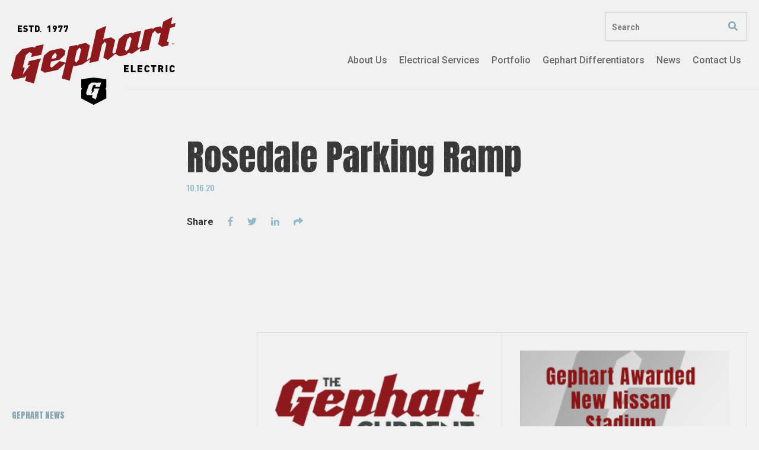

--- FILE ---
content_type: text/html; charset=UTF-8
request_url: https://www.gephartelectric.com/projects/rosedale-parking-ramp/
body_size: 9093
content:
<!DOCTYPE html>
<!--[if IE 8]>
<html class="ie ie8" lang="en-US">
<![endif]-->
<!--[if IE 9]>
<html class="ie ie9" lang="en-US">
<![endif]-->
<!--[if !(IE 7) & !(IE 8) & !(IE 9)]><!-->
<html lang="en-US">
<!--<![endif]-->
<head>
	


	<meta charset="UTF-8">
	<meta name="viewport" content="width=device-width, initial-scale=1.0">
	<meta http-equiv="x-ua-compatible" content="ie=edge">
	<meta name="format-detection" content="telephone=no">
	<link rel="profile" href="http://gmpg.org/xfn/11">
	    <link rel="apple-touch-icon" sizes="57x57" href="https://www.gephartelectric.com/wp-content/themes/gephart/images/57.png">
    <link rel="apple-touch-icon" sizes="72x72" href="https://www.gephartelectric.com/wp-content/themes/gephart/images/72.png">
    <link rel="apple-touch-icon" sizes="114x114" href="https://www.gephartelectric.com/wp-content/themes/gephart/images/114.png">
    <link rel="apple-touch-icon" sizes="144x144" href="https://www.gephartelectric.com/wp-content/themes/gephart/images/144.png">
    <meta name="apple-mobile-web-app-title" content="Gephart Electric">
    <meta name="application-name" content="Gephart Electric">

	<meta name='robots' content='index, follow, max-image-preview:large, max-snippet:-1, max-video-preview:-1' />
	<style>img:is([sizes="auto" i], [sizes^="auto," i]) { contain-intrinsic-size: 3000px 1500px }</style>
	
	<!-- This site is optimized with the Yoast SEO plugin v25.8 - https://yoast.com/wordpress/plugins/seo/ -->
	<title>Rosedale Parking Ramp | Electric Construction &amp; Design | Gephart Electric</title>
	<link rel="canonical" href="https://www.gephartelectric.com/projects/rosedale-parking-ramp/" />
	<meta property="og:locale" content="en_US" />
	<meta property="og:type" content="article" />
	<meta property="og:title" content="Rosedale Parking Ramp | Electric Construction &amp; Design | Gephart Electric" />
	<meta property="og:url" content="https://www.gephartelectric.com/projects/rosedale-parking-ramp/" />
	<meta property="og:site_name" content="Gephart Electric" />
	<meta property="article:modified_time" content="2020-10-20T15:42:22+00:00" />
	<meta name="twitter:card" content="summary_large_image" />
	<script type="application/ld+json" class="yoast-schema-graph">{"@context":"https://schema.org","@graph":[{"@type":"WebPage","@id":"https://www.gephartelectric.com/projects/rosedale-parking-ramp/","url":"https://www.gephartelectric.com/projects/rosedale-parking-ramp/","name":"Rosedale Parking Ramp | Electric Construction & Design | Gephart Electric","isPartOf":{"@id":"https://www.gephartelectric.com/#website"},"datePublished":"2020-10-16T20:32:21+00:00","dateModified":"2020-10-20T15:42:22+00:00","breadcrumb":{"@id":"https://www.gephartelectric.com/projects/rosedale-parking-ramp/#breadcrumb"},"inLanguage":"en-US","potentialAction":[{"@type":"ReadAction","target":["https://www.gephartelectric.com/projects/rosedale-parking-ramp/"]}]},{"@type":"BreadcrumbList","@id":"https://www.gephartelectric.com/projects/rosedale-parking-ramp/#breadcrumb","itemListElement":[{"@type":"ListItem","position":1,"name":"Home","item":"https://www.gephartelectric.com/"},{"@type":"ListItem","position":2,"name":"Rosedale Parking Ramp"}]},{"@type":"WebSite","@id":"https://www.gephartelectric.com/#website","url":"https://www.gephartelectric.com/","name":"Gephart Electric","description":"","potentialAction":[{"@type":"SearchAction","target":{"@type":"EntryPoint","urlTemplate":"https://www.gephartelectric.com/?s={search_term_string}"},"query-input":{"@type":"PropertyValueSpecification","valueRequired":true,"valueName":"search_term_string"}}],"inLanguage":"en-US"}]}</script>
	<!-- / Yoast SEO plugin. -->


		<!-- This site uses the Google Analytics by MonsterInsights plugin v9.7.0 - Using Analytics tracking - https://www.monsterinsights.com/ -->
		<!-- Note: MonsterInsights is not currently configured on this site. The site owner needs to authenticate with Google Analytics in the MonsterInsights settings panel. -->
					<!-- No tracking code set -->
				<!-- / Google Analytics by MonsterInsights -->
		<script type="text/javascript">
/* <![CDATA[ */
window._wpemojiSettings = {"baseUrl":"https:\/\/s.w.org\/images\/core\/emoji\/16.0.1\/72x72\/","ext":".png","svgUrl":"https:\/\/s.w.org\/images\/core\/emoji\/16.0.1\/svg\/","svgExt":".svg","source":{"concatemoji":"https:\/\/www.gephartelectric.com\/wp-includes\/js\/wp-emoji-release.min.js?ver=6.8.3"}};
/*! This file is auto-generated */
!function(s,n){var o,i,e;function c(e){try{var t={supportTests:e,timestamp:(new Date).valueOf()};sessionStorage.setItem(o,JSON.stringify(t))}catch(e){}}function p(e,t,n){e.clearRect(0,0,e.canvas.width,e.canvas.height),e.fillText(t,0,0);var t=new Uint32Array(e.getImageData(0,0,e.canvas.width,e.canvas.height).data),a=(e.clearRect(0,0,e.canvas.width,e.canvas.height),e.fillText(n,0,0),new Uint32Array(e.getImageData(0,0,e.canvas.width,e.canvas.height).data));return t.every(function(e,t){return e===a[t]})}function u(e,t){e.clearRect(0,0,e.canvas.width,e.canvas.height),e.fillText(t,0,0);for(var n=e.getImageData(16,16,1,1),a=0;a<n.data.length;a++)if(0!==n.data[a])return!1;return!0}function f(e,t,n,a){switch(t){case"flag":return n(e,"\ud83c\udff3\ufe0f\u200d\u26a7\ufe0f","\ud83c\udff3\ufe0f\u200b\u26a7\ufe0f")?!1:!n(e,"\ud83c\udde8\ud83c\uddf6","\ud83c\udde8\u200b\ud83c\uddf6")&&!n(e,"\ud83c\udff4\udb40\udc67\udb40\udc62\udb40\udc65\udb40\udc6e\udb40\udc67\udb40\udc7f","\ud83c\udff4\u200b\udb40\udc67\u200b\udb40\udc62\u200b\udb40\udc65\u200b\udb40\udc6e\u200b\udb40\udc67\u200b\udb40\udc7f");case"emoji":return!a(e,"\ud83e\udedf")}return!1}function g(e,t,n,a){var r="undefined"!=typeof WorkerGlobalScope&&self instanceof WorkerGlobalScope?new OffscreenCanvas(300,150):s.createElement("canvas"),o=r.getContext("2d",{willReadFrequently:!0}),i=(o.textBaseline="top",o.font="600 32px Arial",{});return e.forEach(function(e){i[e]=t(o,e,n,a)}),i}function t(e){var t=s.createElement("script");t.src=e,t.defer=!0,s.head.appendChild(t)}"undefined"!=typeof Promise&&(o="wpEmojiSettingsSupports",i=["flag","emoji"],n.supports={everything:!0,everythingExceptFlag:!0},e=new Promise(function(e){s.addEventListener("DOMContentLoaded",e,{once:!0})}),new Promise(function(t){var n=function(){try{var e=JSON.parse(sessionStorage.getItem(o));if("object"==typeof e&&"number"==typeof e.timestamp&&(new Date).valueOf()<e.timestamp+604800&&"object"==typeof e.supportTests)return e.supportTests}catch(e){}return null}();if(!n){if("undefined"!=typeof Worker&&"undefined"!=typeof OffscreenCanvas&&"undefined"!=typeof URL&&URL.createObjectURL&&"undefined"!=typeof Blob)try{var e="postMessage("+g.toString()+"("+[JSON.stringify(i),f.toString(),p.toString(),u.toString()].join(",")+"));",a=new Blob([e],{type:"text/javascript"}),r=new Worker(URL.createObjectURL(a),{name:"wpTestEmojiSupports"});return void(r.onmessage=function(e){c(n=e.data),r.terminate(),t(n)})}catch(e){}c(n=g(i,f,p,u))}t(n)}).then(function(e){for(var t in e)n.supports[t]=e[t],n.supports.everything=n.supports.everything&&n.supports[t],"flag"!==t&&(n.supports.everythingExceptFlag=n.supports.everythingExceptFlag&&n.supports[t]);n.supports.everythingExceptFlag=n.supports.everythingExceptFlag&&!n.supports.flag,n.DOMReady=!1,n.readyCallback=function(){n.DOMReady=!0}}).then(function(){return e}).then(function(){var e;n.supports.everything||(n.readyCallback(),(e=n.source||{}).concatemoji?t(e.concatemoji):e.wpemoji&&e.twemoji&&(t(e.twemoji),t(e.wpemoji)))}))}((window,document),window._wpemojiSettings);
/* ]]> */
</script>
<style id='wp-emoji-styles-inline-css' type='text/css'>

	img.wp-smiley, img.emoji {
		display: inline !important;
		border: none !important;
		box-shadow: none !important;
		height: 1em !important;
		width: 1em !important;
		margin: 0 0.07em !important;
		vertical-align: -0.1em !important;
		background: none !important;
		padding: 0 !important;
	}
</style>
<link rel='stylesheet' id='wp-block-library-css' href='https://www.gephartelectric.com/wp-includes/css/dist/block-library/style.min.css?ver=6.8.3' type='text/css' media='all' />
<style id='classic-theme-styles-inline-css' type='text/css'>
/*! This file is auto-generated */
.wp-block-button__link{color:#fff;background-color:#32373c;border-radius:9999px;box-shadow:none;text-decoration:none;padding:calc(.667em + 2px) calc(1.333em + 2px);font-size:1.125em}.wp-block-file__button{background:#32373c;color:#fff;text-decoration:none}
</style>
<style id='global-styles-inline-css' type='text/css'>
:root{--wp--preset--aspect-ratio--square: 1;--wp--preset--aspect-ratio--4-3: 4/3;--wp--preset--aspect-ratio--3-4: 3/4;--wp--preset--aspect-ratio--3-2: 3/2;--wp--preset--aspect-ratio--2-3: 2/3;--wp--preset--aspect-ratio--16-9: 16/9;--wp--preset--aspect-ratio--9-16: 9/16;--wp--preset--color--black: #000000;--wp--preset--color--cyan-bluish-gray: #abb8c3;--wp--preset--color--white: #ffffff;--wp--preset--color--pale-pink: #f78da7;--wp--preset--color--vivid-red: #cf2e2e;--wp--preset--color--luminous-vivid-orange: #ff6900;--wp--preset--color--luminous-vivid-amber: #fcb900;--wp--preset--color--light-green-cyan: #7bdcb5;--wp--preset--color--vivid-green-cyan: #00d084;--wp--preset--color--pale-cyan-blue: #8ed1fc;--wp--preset--color--vivid-cyan-blue: #0693e3;--wp--preset--color--vivid-purple: #9b51e0;--wp--preset--gradient--vivid-cyan-blue-to-vivid-purple: linear-gradient(135deg,rgba(6,147,227,1) 0%,rgb(155,81,224) 100%);--wp--preset--gradient--light-green-cyan-to-vivid-green-cyan: linear-gradient(135deg,rgb(122,220,180) 0%,rgb(0,208,130) 100%);--wp--preset--gradient--luminous-vivid-amber-to-luminous-vivid-orange: linear-gradient(135deg,rgba(252,185,0,1) 0%,rgba(255,105,0,1) 100%);--wp--preset--gradient--luminous-vivid-orange-to-vivid-red: linear-gradient(135deg,rgba(255,105,0,1) 0%,rgb(207,46,46) 100%);--wp--preset--gradient--very-light-gray-to-cyan-bluish-gray: linear-gradient(135deg,rgb(238,238,238) 0%,rgb(169,184,195) 100%);--wp--preset--gradient--cool-to-warm-spectrum: linear-gradient(135deg,rgb(74,234,220) 0%,rgb(151,120,209) 20%,rgb(207,42,186) 40%,rgb(238,44,130) 60%,rgb(251,105,98) 80%,rgb(254,248,76) 100%);--wp--preset--gradient--blush-light-purple: linear-gradient(135deg,rgb(255,206,236) 0%,rgb(152,150,240) 100%);--wp--preset--gradient--blush-bordeaux: linear-gradient(135deg,rgb(254,205,165) 0%,rgb(254,45,45) 50%,rgb(107,0,62) 100%);--wp--preset--gradient--luminous-dusk: linear-gradient(135deg,rgb(255,203,112) 0%,rgb(199,81,192) 50%,rgb(65,88,208) 100%);--wp--preset--gradient--pale-ocean: linear-gradient(135deg,rgb(255,245,203) 0%,rgb(182,227,212) 50%,rgb(51,167,181) 100%);--wp--preset--gradient--electric-grass: linear-gradient(135deg,rgb(202,248,128) 0%,rgb(113,206,126) 100%);--wp--preset--gradient--midnight: linear-gradient(135deg,rgb(2,3,129) 0%,rgb(40,116,252) 100%);--wp--preset--font-size--small: 13px;--wp--preset--font-size--medium: 20px;--wp--preset--font-size--large: 36px;--wp--preset--font-size--x-large: 42px;--wp--preset--spacing--20: 0.44rem;--wp--preset--spacing--30: 0.67rem;--wp--preset--spacing--40: 1rem;--wp--preset--spacing--50: 1.5rem;--wp--preset--spacing--60: 2.25rem;--wp--preset--spacing--70: 3.38rem;--wp--preset--spacing--80: 5.06rem;--wp--preset--shadow--natural: 6px 6px 9px rgba(0, 0, 0, 0.2);--wp--preset--shadow--deep: 12px 12px 50px rgba(0, 0, 0, 0.4);--wp--preset--shadow--sharp: 6px 6px 0px rgba(0, 0, 0, 0.2);--wp--preset--shadow--outlined: 6px 6px 0px -3px rgba(255, 255, 255, 1), 6px 6px rgba(0, 0, 0, 1);--wp--preset--shadow--crisp: 6px 6px 0px rgba(0, 0, 0, 1);}:where(.is-layout-flex){gap: 0.5em;}:where(.is-layout-grid){gap: 0.5em;}body .is-layout-flex{display: flex;}.is-layout-flex{flex-wrap: wrap;align-items: center;}.is-layout-flex > :is(*, div){margin: 0;}body .is-layout-grid{display: grid;}.is-layout-grid > :is(*, div){margin: 0;}:where(.wp-block-columns.is-layout-flex){gap: 2em;}:where(.wp-block-columns.is-layout-grid){gap: 2em;}:where(.wp-block-post-template.is-layout-flex){gap: 1.25em;}:where(.wp-block-post-template.is-layout-grid){gap: 1.25em;}.has-black-color{color: var(--wp--preset--color--black) !important;}.has-cyan-bluish-gray-color{color: var(--wp--preset--color--cyan-bluish-gray) !important;}.has-white-color{color: var(--wp--preset--color--white) !important;}.has-pale-pink-color{color: var(--wp--preset--color--pale-pink) !important;}.has-vivid-red-color{color: var(--wp--preset--color--vivid-red) !important;}.has-luminous-vivid-orange-color{color: var(--wp--preset--color--luminous-vivid-orange) !important;}.has-luminous-vivid-amber-color{color: var(--wp--preset--color--luminous-vivid-amber) !important;}.has-light-green-cyan-color{color: var(--wp--preset--color--light-green-cyan) !important;}.has-vivid-green-cyan-color{color: var(--wp--preset--color--vivid-green-cyan) !important;}.has-pale-cyan-blue-color{color: var(--wp--preset--color--pale-cyan-blue) !important;}.has-vivid-cyan-blue-color{color: var(--wp--preset--color--vivid-cyan-blue) !important;}.has-vivid-purple-color{color: var(--wp--preset--color--vivid-purple) !important;}.has-black-background-color{background-color: var(--wp--preset--color--black) !important;}.has-cyan-bluish-gray-background-color{background-color: var(--wp--preset--color--cyan-bluish-gray) !important;}.has-white-background-color{background-color: var(--wp--preset--color--white) !important;}.has-pale-pink-background-color{background-color: var(--wp--preset--color--pale-pink) !important;}.has-vivid-red-background-color{background-color: var(--wp--preset--color--vivid-red) !important;}.has-luminous-vivid-orange-background-color{background-color: var(--wp--preset--color--luminous-vivid-orange) !important;}.has-luminous-vivid-amber-background-color{background-color: var(--wp--preset--color--luminous-vivid-amber) !important;}.has-light-green-cyan-background-color{background-color: var(--wp--preset--color--light-green-cyan) !important;}.has-vivid-green-cyan-background-color{background-color: var(--wp--preset--color--vivid-green-cyan) !important;}.has-pale-cyan-blue-background-color{background-color: var(--wp--preset--color--pale-cyan-blue) !important;}.has-vivid-cyan-blue-background-color{background-color: var(--wp--preset--color--vivid-cyan-blue) !important;}.has-vivid-purple-background-color{background-color: var(--wp--preset--color--vivid-purple) !important;}.has-black-border-color{border-color: var(--wp--preset--color--black) !important;}.has-cyan-bluish-gray-border-color{border-color: var(--wp--preset--color--cyan-bluish-gray) !important;}.has-white-border-color{border-color: var(--wp--preset--color--white) !important;}.has-pale-pink-border-color{border-color: var(--wp--preset--color--pale-pink) !important;}.has-vivid-red-border-color{border-color: var(--wp--preset--color--vivid-red) !important;}.has-luminous-vivid-orange-border-color{border-color: var(--wp--preset--color--luminous-vivid-orange) !important;}.has-luminous-vivid-amber-border-color{border-color: var(--wp--preset--color--luminous-vivid-amber) !important;}.has-light-green-cyan-border-color{border-color: var(--wp--preset--color--light-green-cyan) !important;}.has-vivid-green-cyan-border-color{border-color: var(--wp--preset--color--vivid-green-cyan) !important;}.has-pale-cyan-blue-border-color{border-color: var(--wp--preset--color--pale-cyan-blue) !important;}.has-vivid-cyan-blue-border-color{border-color: var(--wp--preset--color--vivid-cyan-blue) !important;}.has-vivid-purple-border-color{border-color: var(--wp--preset--color--vivid-purple) !important;}.has-vivid-cyan-blue-to-vivid-purple-gradient-background{background: var(--wp--preset--gradient--vivid-cyan-blue-to-vivid-purple) !important;}.has-light-green-cyan-to-vivid-green-cyan-gradient-background{background: var(--wp--preset--gradient--light-green-cyan-to-vivid-green-cyan) !important;}.has-luminous-vivid-amber-to-luminous-vivid-orange-gradient-background{background: var(--wp--preset--gradient--luminous-vivid-amber-to-luminous-vivid-orange) !important;}.has-luminous-vivid-orange-to-vivid-red-gradient-background{background: var(--wp--preset--gradient--luminous-vivid-orange-to-vivid-red) !important;}.has-very-light-gray-to-cyan-bluish-gray-gradient-background{background: var(--wp--preset--gradient--very-light-gray-to-cyan-bluish-gray) !important;}.has-cool-to-warm-spectrum-gradient-background{background: var(--wp--preset--gradient--cool-to-warm-spectrum) !important;}.has-blush-light-purple-gradient-background{background: var(--wp--preset--gradient--blush-light-purple) !important;}.has-blush-bordeaux-gradient-background{background: var(--wp--preset--gradient--blush-bordeaux) !important;}.has-luminous-dusk-gradient-background{background: var(--wp--preset--gradient--luminous-dusk) !important;}.has-pale-ocean-gradient-background{background: var(--wp--preset--gradient--pale-ocean) !important;}.has-electric-grass-gradient-background{background: var(--wp--preset--gradient--electric-grass) !important;}.has-midnight-gradient-background{background: var(--wp--preset--gradient--midnight) !important;}.has-small-font-size{font-size: var(--wp--preset--font-size--small) !important;}.has-medium-font-size{font-size: var(--wp--preset--font-size--medium) !important;}.has-large-font-size{font-size: var(--wp--preset--font-size--large) !important;}.has-x-large-font-size{font-size: var(--wp--preset--font-size--x-large) !important;}
:where(.wp-block-post-template.is-layout-flex){gap: 1.25em;}:where(.wp-block-post-template.is-layout-grid){gap: 1.25em;}
:where(.wp-block-columns.is-layout-flex){gap: 2em;}:where(.wp-block-columns.is-layout-grid){gap: 2em;}
:root :where(.wp-block-pullquote){font-size: 1.5em;line-height: 1.6;}
</style>
<script type="text/javascript" src="https://www.gephartelectric.com/wp-includes/js/jquery/jquery.min.js?ver=3.7.1" id="jquery-core-js"></script>
<script type="text/javascript" src="https://www.gephartelectric.com/wp-includes/js/jquery/jquery-migrate.min.js?ver=3.4.1" id="jquery-migrate-js"></script>
<script type="text/javascript" defer src="https://www.gephartelectric.com/wp-content/themes/gephart/js/vendors/fontawesome-all.min.js" id="font-awesome-js"></script>
<link rel="https://api.w.org/" href="https://www.gephartelectric.com/wp-json/" /><link rel='shortlink' href='https://www.gephartelectric.com/?p=5194' />
<link rel="alternate" title="oEmbed (JSON)" type="application/json+oembed" href="https://www.gephartelectric.com/wp-json/oembed/1.0/embed?url=https%3A%2F%2Fwww.gephartelectric.com%2Fprojects%2Frosedale-parking-ramp%2F" />
<link rel="alternate" title="oEmbed (XML)" type="text/xml+oembed" href="https://www.gephartelectric.com/wp-json/oembed/1.0/embed?url=https%3A%2F%2Fwww.gephartelectric.com%2Fprojects%2Frosedale-parking-ramp%2F&#038;format=xml" />
<link rel="shortcut icon" href="https://www.gephartelectric.com/wp-content/themes/gephart/favicon.ico" /><script>/*var _gaq = _gaq || [];
	_gaq.push(['_setAccount', 'UA-11661797-1']);
	_gaq.push(['_gat._forceSSL']);
	_gaq.push(['_trackPageview']);

	(function () {

		var ga = document.createElement('script');
		ga.type = 'text/javascript';
		ga.async = true;
		ga.src = ('https:' == document.location.protocol ? 'https://ssl' : 'http://www') + '.google-analytics.com/ga.js';
		var s = document.getElementsByTagName('script')[0];
		s.parentNode.insertBefore(ga, 
*/


</script><meta name="google-site-verification" content="rufZnLxnX8AiWMhCTEFhW3qowl6OP6dP5Q72VB2m5t0" /></head>
<body class="wp-singular projects-template-default single single-projects postid-5194 wp-theme-gephart header-transition-false">
<div id="preloader" style="position: fixed; top: 0; left: 0; right: 0; bottom: 0; background-color: #fff; z-index:99999;"></div>

<div id="page" class="site relative clearfix">

	<header id="masthead" class="site-header flex space-between">
		
			

			<!-- *** SITE LOGO
			================================================================================= -->
			<div class="site-logo">
				<a class="text-hide" href="https://www.gephartelectric.com/" rel="home">
				Gephart Electric					<span class="main-logo"></span>
					<span class="est-logo"></span>
					<span class="electric-logo"></span>
					<span class="shield"></span>					
				</a>
			</div>

			<div class="header-right">
				<!-- *** SEARCH BOX
				================================================================================= -->
				<div id="search-container" class="search-box-wrapper top-search text-right">
					<div class="search-box inline-block">
    <form method="get" class="search-form" action="/">
    
      <input type="text" class="search-field" value="" placeholder="Search" name="s" title="Search for:">

      <button class="search-submit"><i class="fas fa-search"></i></button>
    </form>
  </div><!-- search-box -->
				</div><!-- search-box-wrapper -->

				<!-- *** DESTOP NAVIGATION
				================================================================================= -->
				<nav id="primary-navigation" class="primary-navigation site-navigation flex relative">
					<ul id="menu-main-menu" class="nav-menu no-list flex"><li id="menu-item-94" class="menu-item menu-item-type-post_type menu-item-object-page menu-item-has-children menu-item-94"><a href="https://www.gephartelectric.com/about-us/"><span>About Us</span></a>
<ul class="sub-menu">
	<li id="menu-item-548" class="hide tbl-block menu-item menu-item-type-post_type menu-item-object-page menu-item-548"><a href="https://www.gephartelectric.com/about-us/"><span>About Us</span></a></li>
	<li id="menu-item-96" class="menu-item menu-item-type-post_type menu-item-object-page menu-item-96"><a href="https://www.gephartelectric.com/about-us/our-people/"><span>Our People</span></a></li>
	<li id="menu-item-98" class="menu-item menu-item-type-post_type menu-item-object-page menu-item-98"><a href="https://www.gephartelectric.com/about-us/associations-partnerships/"><span>Associations / Partnerships</span></a></li>
	<li id="menu-item-100" class="menu-item menu-item-type-post_type menu-item-object-page menu-item-100"><a href="https://www.gephartelectric.com/about-us/gephart-in-the-community/"><span>Gephart in the Community</span></a></li>
</ul>
</li>
<li id="menu-item-102" class="menu-item menu-item-type-post_type menu-item-object-page menu-item-has-children menu-item-102"><a href="https://www.gephartelectric.com/electrical-services/"><span>Electrical Services</span></a>
<ul class="sub-menu">
	<li id="menu-item-550" class="hide tbl-block menu-item menu-item-type-post_type menu-item-object-page menu-item-550"><a href="https://www.gephartelectric.com/electrical-services/"><span>Electrical Services</span></a></li>
	<li id="menu-item-540" class="menu-item menu-item-type-post_type menu-item-object-services menu-item-540"><a href="https://www.gephartelectric.com/services/electrical-construction/"><span>Electrical Construction</span></a></li>
	<li id="menu-item-542" class="menu-item menu-item-type-post_type menu-item-object-services menu-item-542"><a href="https://www.gephartelectric.com/services/low-voltage-systems/"><span>Low Voltage Systems</span></a></li>
	<li id="menu-item-544" class="menu-item menu-item-type-post_type menu-item-object-services menu-item-544"><a href="https://www.gephartelectric.com/services/preconstruction-design-services/"><span>Preconstruction &#038; Design Services</span></a></li>
	<li id="menu-item-546" class="menu-item menu-item-type-post_type menu-item-object-services menu-item-546"><a href="https://www.gephartelectric.com/services/service-maintenance/"><span>Service &#038; Maintenance</span></a></li>
	<li id="menu-item-7922" class="menu-item menu-item-type-post_type menu-item-object-services menu-item-7922"><a href="https://www.gephartelectric.com/services/signs/"><span>Signs</span></a></li>
</ul>
</li>
<li id="menu-item-104" class="menu-item menu-item-type-post_type menu-item-object-page menu-item-104"><a href="https://www.gephartelectric.com/portfolio/"><span>Portfolio</span></a></li>
<li id="menu-item-106" class="menu-item menu-item-type-post_type menu-item-object-page menu-item-has-children menu-item-106"><a href="https://www.gephartelectric.com/gephart-differentiators/"><span>Gephart Differentiators</span></a>
<ul class="sub-menu">
	<li id="menu-item-2735" class="hide tbl-block menu-item menu-item-type-post_type menu-item-object-page menu-item-2735"><a href="https://www.gephartelectric.com/gephart-differentiators/"><span>Gephart Differentiators</span></a></li>
	<li id="menu-item-628" class="menu-item menu-item-type-custom menu-item-object-custom menu-item-628"><a href="/gephart-differentiators/?nav=bim-vdc"><span>BIM/VDC</span></a></li>
	<li id="menu-item-630" class="menu-item menu-item-type-custom menu-item-object-custom menu-item-630"><a href="/gephart-differentiators/?nav=prefab"><span>Prefabrication</span></a></li>
	<li id="menu-item-632" class="menu-item menu-item-type-custom menu-item-object-custom menu-item-632"><a href="/gephart-differentiators/?nav=ipd-lean"><span>IPD/LEAN</span></a></li>
	<li id="menu-item-634" class="menu-item menu-item-type-custom menu-item-object-custom menu-item-634"><a href="/gephart-differentiators/?nav=tech-in-field"><span>Tech in Field</span></a></li>
	<li id="menu-item-7959" class="menu-item menu-item-type-custom menu-item-object-custom menu-item-7959"><a href="/gephart-differentiators/?nav=rope-access"><span>Rope Access</span></a></li>
</ul>
</li>
<li id="menu-item-108" class="menu-item menu-item-type-post_type menu-item-object-page current_page_parent menu-item-108"><a href="https://www.gephartelectric.com/news/"><span>News</span></a></li>
<li id="menu-item-110" class="menu-item menu-item-type-post_type menu-item-object-page menu-item-has-children menu-item-110"><a href="https://www.gephartelectric.com/contact-us/"><span>Contact Us</span></a>
<ul class="sub-menu">
	<li id="menu-item-4802" class="hide tbl-block menu-item menu-item-type-post_type menu-item-object-page menu-item-4802"><a href="https://www.gephartelectric.com/contact-us/"><span>Contact Us</span></a></li>
	<li id="menu-item-4801" class="menu-item menu-item-type-post_type menu-item-object-page menu-item-4801"><a href="https://www.gephartelectric.com/careers/"><span>Careers</span></a></li>
</ul>
</li>
</ul>					<div class="search-btn"><i class="fas fa-search"></i></div>
					<div class="search-box hide">
    <form method="get" class="search-form" action="/">
    
      <input type="text" class="search-field" value="" placeholder="Search" name="s" title="Search for:">

      <button class="search-submit"><i class="fas fa-search"></i></button>
    </form>
  </div>
				</nav>
			</div>

			

			<!-- *** MENU TOGGLE
			================================================================================= -->
			<div id="menu-toggle" class="menu-toggle pointer hide">
				<div class="inner">
					<span></span><span></span><span></span>
				</div>
			</div>

		
	</header><!-- #masthead -->

	<!-- *** MOBILE NAVIGATION
	================================================================================= -->
	<nav id="mobile-navigation" class="mobile-navigation site-navigation">
		<div class="top-menu flex space-between align-items-center">
			<a class="" href="https://www.gephartelectric.com/"><i class="fas fa-home"></i></a>
			<div class="menu-close"><i class="far fa-times"></i></div>
		</div>
		<ul id="menu-main-menu-1" class="nav-menu no-list"><li class="menu-item menu-item-type-post_type menu-item-object-page menu-item-has-children menu-item-94"><a href="https://www.gephartelectric.com/about-us/">About Us</a>
<ul class="sub-menu">
	<li class="hide tbl-block menu-item menu-item-type-post_type menu-item-object-page menu-item-548"><a href="https://www.gephartelectric.com/about-us/">About Us</a></li>
	<li class="menu-item menu-item-type-post_type menu-item-object-page menu-item-96"><a href="https://www.gephartelectric.com/about-us/our-people/">Our People</a></li>
	<li class="menu-item menu-item-type-post_type menu-item-object-page menu-item-98"><a href="https://www.gephartelectric.com/about-us/associations-partnerships/">Associations / Partnerships</a></li>
	<li class="menu-item menu-item-type-post_type menu-item-object-page menu-item-100"><a href="https://www.gephartelectric.com/about-us/gephart-in-the-community/">Gephart in the Community</a></li>
</ul>
</li>
<li class="menu-item menu-item-type-post_type menu-item-object-page menu-item-has-children menu-item-102"><a href="https://www.gephartelectric.com/electrical-services/">Electrical Services</a>
<ul class="sub-menu">
	<li class="hide tbl-block menu-item menu-item-type-post_type menu-item-object-page menu-item-550"><a href="https://www.gephartelectric.com/electrical-services/">Electrical Services</a></li>
	<li class="menu-item menu-item-type-post_type menu-item-object-services menu-item-540"><a href="https://www.gephartelectric.com/services/electrical-construction/">Electrical Construction</a></li>
	<li class="menu-item menu-item-type-post_type menu-item-object-services menu-item-542"><a href="https://www.gephartelectric.com/services/low-voltage-systems/">Low Voltage Systems</a></li>
	<li class="menu-item menu-item-type-post_type menu-item-object-services menu-item-544"><a href="https://www.gephartelectric.com/services/preconstruction-design-services/">Preconstruction &#038; Design Services</a></li>
	<li class="menu-item menu-item-type-post_type menu-item-object-services menu-item-546"><a href="https://www.gephartelectric.com/services/service-maintenance/">Service &#038; Maintenance</a></li>
	<li class="menu-item menu-item-type-post_type menu-item-object-services menu-item-7922"><a href="https://www.gephartelectric.com/services/signs/">Signs</a></li>
</ul>
</li>
<li class="menu-item menu-item-type-post_type menu-item-object-page menu-item-104"><a href="https://www.gephartelectric.com/portfolio/">Portfolio</a></li>
<li class="menu-item menu-item-type-post_type menu-item-object-page menu-item-has-children menu-item-106"><a href="https://www.gephartelectric.com/gephart-differentiators/">Gephart Differentiators</a>
<ul class="sub-menu">
	<li class="hide tbl-block menu-item menu-item-type-post_type menu-item-object-page menu-item-2735"><a href="https://www.gephartelectric.com/gephart-differentiators/">Gephart Differentiators</a></li>
	<li class="menu-item menu-item-type-custom menu-item-object-custom menu-item-628"><a href="/gephart-differentiators/?nav=bim-vdc">BIM/VDC</a></li>
	<li class="menu-item menu-item-type-custom menu-item-object-custom menu-item-630"><a href="/gephart-differentiators/?nav=prefab">Prefabrication</a></li>
	<li class="menu-item menu-item-type-custom menu-item-object-custom menu-item-632"><a href="/gephart-differentiators/?nav=ipd-lean">IPD/LEAN</a></li>
	<li class="menu-item menu-item-type-custom menu-item-object-custom menu-item-634"><a href="/gephart-differentiators/?nav=tech-in-field">Tech in Field</a></li>
	<li class="menu-item menu-item-type-custom menu-item-object-custom menu-item-7959"><a href="/gephart-differentiators/?nav=rope-access">Rope Access</a></li>
</ul>
</li>
<li class="menu-item menu-item-type-post_type menu-item-object-page current_page_parent menu-item-108"><a href="https://www.gephartelectric.com/news/">News</a></li>
<li class="menu-item menu-item-type-post_type menu-item-object-page menu-item-has-children menu-item-110"><a href="https://www.gephartelectric.com/contact-us/">Contact Us</a>
<ul class="sub-menu">
	<li class="hide tbl-block menu-item menu-item-type-post_type menu-item-object-page menu-item-4802"><a href="https://www.gephartelectric.com/contact-us/">Contact Us</a></li>
	<li class="menu-item menu-item-type-post_type menu-item-object-page menu-item-4801"><a href="https://www.gephartelectric.com/careers/">Careers</a></li>
</ul>
</li>
</ul>		<div class=" search-box-mobile">
			<div class="search-box">
				
    <form method="get" class="search-form" action="/">
    
      <input type="text" class="search-field" value="" placeholder="Search" name="s" title="Search for:">

      <button class="search-submit"><i class="fas fa-search"></i></button>
    </form>
  			</div>
			
		</div>
		
	</nav>
	<div class="mobile-overlay absolute full"></div>

	<div id="content" class="site-content clearfix">

	<div id="primary">
	  <main id="main" class="site-main single-blog">
	  	<div class="default-page med-site-width">
	  		<h1 class="h2">Rosedale Parking Ramp</h1>
	  		<div class="date sm-header">10.16.20</div>
	  		<div class="wysiwyg">
	  			
	  			
	  			
	  			<div class="a2a_kit a2a_kit_size_32 a2a_default_style">
	  				<span class="roboto weight-bold light-black inline-block">Share</span>
	  			    <a class="a2a_button_facebook"><span><i class="fab fa-facebook-f"></i></span></a>
	  			    <a class="a2a_button_twitter"><span><i class="fab fa-twitter"></i></span></a>
	  			    <a class="a2a_button_linkedin"><span><i class="fab fa-linkedin-in"></i></span></a>
	  			    <a class="a2a_dd" href="https://www.addtoany.com/share"><span><i class="fas fa-share"></i></span></a>
	  			</div>

	  			<script async src="https://static.addtoany.com/menu/page.js"></script>
	  		</div>
	  	</div>



	  	
	  	<div class="featured-posts">
	  	    <div class="site-width">
	  	    	<div class="row flex flex-wrap">
	  	    		<div class="col-4 col-text col-tbl-12">
	  	    			<h2>Gephart News</h2>
	  	    			<h3 class="h2">More News</h3>
	  	    			<a href="https://www.gephartelectric.com/news/" class="btn">All News</a>
	  	    		</div>
	  	            <div class="article-wrapper flex flex-wrap col-8 col-tbl-12">
	  	        		<article id="post-8414" class="col-6 col-sm-12 blog-thumb post-8414 post type-post status-publish format-standard hentry category-the-gephart-current-newsletter">

	<a href="https://www.gephartelectric.com/the-gephart-current-fall-winter-2024/" class="display-block">
		
		
			<div class="img-wrap">
				<img src="https://www.gephartelectric.com/wp-content/uploads/2019/03/Gephart-Current-Template-PNG-380x209.png" alt="" title="" class="responsive">
			</div>
		
		<div class="text-wrap">
			<div class="date">01.25</div>
			<h5>The Gephart Current &#8211; Fall/Winter 2024</h5>
		</div>
		
	</a>

</article><!-- #post-## -->
<article id="post-8130" class="col-6 col-sm-12 blog-thumb post-8130 post type-post status-publish format-standard hentry category-mid-south category-midwest category-news">

	<a href="https://www.gephartelectric.com/gephart-awarded-new-nissan-stadium/" class="display-block">
		
		
			<div class="img-wrap">
				<img src="https://www.gephartelectric.com/wp-content/uploads/2024/07/Nissan-Stadium-380x209.png" alt="" title="" class="responsive">
			</div>
		
		<div class="text-wrap">
			<div class="date">07.24</div>
			<h5>Gephart Awarded New Nissan Stadium</h5>
		</div>
		
	</a>

</article><!-- #post-## -->
	  	            </div>
	  	    	</div>
	  	    </div>
	  	</div>
		
			

	  </main><!-- .site-main -->
	</div><!-- .content-area -->


		</div><!-- #content.site-content -->

				
<script>
	jQuery(document).ready(function($) {
		$('.testimonials .inner').slick({
		  dots: true,
		  infinite: true,
		  speed: 500,
		  autoplay: true,
		  autoplaySpeed: 3000,
		  fade: true,
		  cssEase: 'linear',
		  arrows: false,
		  customPaging: function(slider, i){
		  	var title = $(slider . $slides[i]).data('title');
		  	return '<a>' + title + '</a>';
		  }
		});
			
	});
</script>

		<footer class="site-footer">
			<div class="site-width">
				<div style="width:100%; margin-bottom: 60px;">
					<div class="inner-footer flex flex-wrap relative">
						<div class="col col-sm-12 col-6 col-tbl-6 col-logo" style="text-align: center;">
							<div class="footer-logo">
								<img src="https://www.gephartelectric.com/wp-content/themes/gephart/images/Gephart_Straight_Logo_Larger_Electric.jpg" alt="Gephart Logo" class="max-image">
							</div>
							<!-- *** SOCIAL MEDIA
							================================================================================= -->
							<div class="social-media">
							<ul class="social-icons no-list">
																<li class="inline-block"><a href="https://www.linkedin.com/company/gephart-electric" target="_blank"><span class="socicon socicon-linkedin"></span></a></li> 
								 
							</ul>
							</div><!--social-media --> 
						</div>
						
						<div class="col col-sm-12 col-4 col-tbl-6" style="text-align: center;">
							<h2 class="h5">Resources</h2>
							<ul id="menu-footer-menu" class="nav-menu no-list"><li id="menu-item-3849" class="menu-item menu-item-type-post_type menu-item-object-page menu-item-3849"><a href="https://www.gephartelectric.com/contact-us/">Contact Us</a></li>
<li id="menu-item-114" class="menu-item menu-item-type-post_type menu-item-object-page menu-item-114"><a href="https://www.gephartelectric.com/careers/">Careers</a></li>
<li id="menu-item-118" class="menu-item menu-item-type-post_type menu-item-object-page menu-item-privacy-policy menu-item-118"><a rel="privacy-policy" href="https://www.gephartelectric.com/privacy-policy/">Privacy Policy</a></li>
</ul>						</div>
					</div>
				</div>
				<div style="width:100%;  margin-bottom: 50px;">
					<div class="inner-footer flex flex-wrap relative">
													<div class="col col-sm-12 col-3 col-tbl-6 location" style="text-align: center;">
								<h2 class="h5">Gephart Midwest</h2>
								<div class="address">3550 LaBore Road<br />
St. Paul, MN 55110</div>
								<div class="phone">
									<span class="weight-bold">Phone:</span>
									<a href="tel:6514844900">(651) 484-4900</a>
								</div>
							</div>
													<div class="col col-sm-12 col-3 col-tbl-6 location" style="text-align: center;">
								<h2 class="h5">Gephart Low Voltage Systems</h2>
								<div class="address">3550 LaBore Road<br />
St. Paul, MN 55110</div>
								<div class="phone">
									<span class="weight-bold">Phone:</span>
									<a href="tel:6514844900">(651) 484-4900</a>
								</div>
							</div>
													<div class="col col-sm-12 col-3 col-tbl-6 location" style="text-align: center;">
								<h2 class="h5">Gephart Mid-South</h2>
								<div class="address">1574 Old Commerce Road<br />
Robinsonville, MS 38664</div>
								<div class="phone">
									<span class="weight-bold">Phone:</span>
									<a href="tel:6623639700">(662) 363-9700</a>
								</div>
							</div>
													<div class="col col-sm-12 col-3 col-tbl-6 location" style="text-align: center;">
								<h2 class="h5">Gephart Signs</h2>
								<div class="address">1574 Old Commerce Road<br />
Robinsonville, MS 38664</div>
								<div class="phone">
									<span class="weight-bold">Phone:</span>
									<a href="tel:9014881246">(901) 488-1246</a>
								</div>
							</div>
											</div>
				</div>

				<div class="scroll-up scroll-arrow text-center" data-target="#page"><span><i class="fas fa-sort-up"></i></span></div>
				<div class="lower-footer flex flex-wrap space-between">
					<div class="copyright">&copy; 2026 Gephart Electric. | All rights reserved.</div>
					<div class="credits">Website by: <a href="https://www.firstscribe.com/" target="_blank">First Scribe</a></div>
				</div>
			</div>
			
     
		</footer><!-- .site-footer -->

	</div><!-- #page -->

	<script type="speculationrules">
{"prefetch":[{"source":"document","where":{"and":[{"href_matches":"\/*"},{"not":{"href_matches":["\/wp-*.php","\/wp-admin\/*","\/wp-content\/uploads\/*","\/wp-content\/*","\/wp-content\/plugins\/*","\/wp-content\/themes\/gephart\/*","\/*\\?(.+)"]}},{"not":{"selector_matches":"a[rel~=\"nofollow\"]"}},{"not":{"selector_matches":".no-prefetch, .no-prefetch a"}}]},"eagerness":"conservative"}]}
</script>
<link rel='stylesheet' id='style-css' href='https://www.gephartelectric.com/wp-content/themes/gephart/style.css?ver=6.8.3' type='text/css' media='all' />
<link rel='stylesheet' id='custom-style-css' href='https://www.gephartelectric.com/wp-content/themes/gephart/lesscache/lessphp_9e2a47017b2e76de3a960fdcd60412f34d0631c9.css?ver=6.8.3' type='text/css' media='all' />
<link rel='stylesheet' id='google-font-css' href='https://fonts.googleapis.com/css?family=Anton%7COswald%3A500%7CRoboto%3A400%2C500%2C700%2C900&#038;ver=1.0.0' type='text/css' media='all' />
<script type="text/javascript" src="https://www.gephartelectric.com/wp-content/plugins/fs-core/fs-core.js?ver=1.0.0" id="fs-core-js-js"></script>
<script type="text/javascript" src="https://www.gephartelectric.com/wp-includes/js/imagesloaded.min.js?ver=5.0.0" id="imagesloaded-js"></script>
<script type="text/javascript" src="https://www.gephartelectric.com/wp-content/themes/gephart/js/vendors/jquery.matchHeight-min.js?ver=1.0.0" id="matchHeight-js"></script>
<script type="text/javascript" src="https://www.gephartelectric.com/wp-content/themes/gephart/js/vendors/smoothscroll.js?ver=1.0.0" id="smoothScroll-js"></script>
<script type="text/javascript" src="https://www.gephartelectric.com/wp-content/themes/gephart/js/vendors/slick.min.js?ver=1.0.0" id="slick-js"></script>
<script type="text/javascript" src="https://www.gephartelectric.com/wp-content/themes/gephart/js/vendors/magnific-popup.js?ver=1.0.0" id="magnific-popup-js"></script>
<script type="text/javascript" src="https://www.gephartelectric.com/wp-content/themes/gephart/js/vendors/jquery.appear.js?ver=1.0.0" id="jquery-appear-js"></script>
<script type="text/javascript" src="https://www.gephartelectric.com/wp-content/themes/gephart/js/vendors/background-srcsets.js?ver=1.0.0" id="background-srcsets-js"></script>
<script type="text/javascript" src="https://www.gephartelectric.com/wp-content/themes/gephart/js/vendors/jquery-ui.min.js?ver=1.0.0" id="jquery-ui-js"></script>
<script type="text/javascript" src="https://www.gephartelectric.com/wp-content/themes/gephart/js/vendors/parallaxjs.js?ver=1.0.0" id="parallaxjs-js"></script>
<script type="text/javascript" src="https://www.gephartelectric.com/wp-content/themes/gephart/js/vendors/okshadow.min.js?ver=1.0.0" id="okfocus-js"></script>
<script type="text/javascript" src="https://www.gephartelectric.com/wp-content/themes/gephart/js/fs-main.js?ver=1.0.1" id="fs-main-js"></script>
</body>
</html>


--- FILE ---
content_type: text/css
request_url: https://www.gephartelectric.com/wp-content/themes/gephart/style.css?ver=6.8.3
body_size: 27
content:
/*
Theme Name:    Gephart
Theme URI:     http://www.firstscribe.com
Description:   Responsive custom theme
Author:        First Scribe Team
Author URI:    http://www.firstscribe.com
Version:       0.26
*/

--- FILE ---
content_type: text/css
request_url: https://www.gephartelectric.com/wp-content/themes/gephart/lesscache/lessphp_9e2a47017b2e76de3a960fdcd60412f34d0631c9.css?ver=6.8.3
body_size: 40887
content:
/**
 * 
 * NAME:          Custom Stylesheet
 * DESCRIPTION:   Where all less files get compiled.
 * -----------------------------------------------------------------------------
*/
@charset "UTF-8";
/*!
Animate.css - http://daneden.me/animate
Licensed under the MIT license - http://opensource.org/licenses/MIT

Copyright (c) 2015 Daniel Eden
*/
.animated {
  -webkit-animation-duration: 1s;
  animation-duration: 1s;
  -webkit-animation-fill-mode: both;
  animation-fill-mode: both;
}
.animated.infinite {
  -webkit-animation-iteration-count: infinite;
  animation-iteration-count: infinite;
}
.animated.hinge {
  -webkit-animation-duration: 2s;
  animation-duration: 2s;
}
.animated.bounceIn,
.animated.bounceOut {
  -webkit-animation-duration: .75s;
  animation-duration: .75s;
}
.animated.flipOutX,
.animated.flipOutY {
  -webkit-animation-duration: .75s;
  animation-duration: .75s;
}
@-webkit-keyframes bounce {
  0%,
  20%,
  53%,
  80%,
  100% {
    -webkit-transition-timing-function: cubic-bezier(0.215, 0.61, 0.355, 1);
    transition-timing-function: cubic-bezier(0.215, 0.61, 0.355, 1);
    -webkit-transform: translate3d(0, 0, 0);
    transform: translate3d(0, 0, 0);
  }
  40%,
  43% {
    -webkit-transition-timing-function: cubic-bezier(0.755, 0.05, 0.855, 0.06);
    transition-timing-function: cubic-bezier(0.755, 0.05, 0.855, 0.06);
    -webkit-transform: translate3d(0, -30px, 0);
    transform: translate3d(0, -30px, 0);
  }
  70% {
    -webkit-transition-timing-function: cubic-bezier(0.755, 0.05, 0.855, 0.06);
    transition-timing-function: cubic-bezier(0.755, 0.05, 0.855, 0.06);
    -webkit-transform: translate3d(0, -15px, 0);
    transform: translate3d(0, -15px, 0);
  }
  90% {
    -webkit-transform: translate3d(0, -4px, 0);
    transform: translate3d(0, -4px, 0);
  }
}
@keyframes bounce {
  0%,
  20%,
  53%,
  80%,
  100% {
    -webkit-transition-timing-function: cubic-bezier(0.215, 0.61, 0.355, 1);
    transition-timing-function: cubic-bezier(0.215, 0.61, 0.355, 1);
    -webkit-transform: translate3d(0, 0, 0);
    transform: translate3d(0, 0, 0);
  }
  40%,
  43% {
    -webkit-transition-timing-function: cubic-bezier(0.755, 0.05, 0.855, 0.06);
    transition-timing-function: cubic-bezier(0.755, 0.05, 0.855, 0.06);
    -webkit-transform: translate3d(0, -30px, 0);
    transform: translate3d(0, -30px, 0);
  }
  70% {
    -webkit-transition-timing-function: cubic-bezier(0.755, 0.05, 0.855, 0.06);
    transition-timing-function: cubic-bezier(0.755, 0.05, 0.855, 0.06);
    -webkit-transform: translate3d(0, -15px, 0);
    transform: translate3d(0, -15px, 0);
  }
  90% {
    -webkit-transform: translate3d(0, -4px, 0);
    transform: translate3d(0, -4px, 0);
  }
}
.bounce {
  -webkit-animation-name: bounce;
  animation-name: bounce;
  -webkit-transform-origin: center bottom;
  transform-origin: center bottom;
}
@-webkit-keyframes flash {
  0%,
  50%,
  100% {
    opacity: 1;
  }
  25%,
  75% {
    opacity: 0;
  }
}
@keyframes flash {
  0%,
  50%,
  100% {
    opacity: 1;
  }
  25%,
  75% {
    opacity: 0;
  }
}
.flash {
  -webkit-animation-name: flash;
  animation-name: flash;
}
/* originally authored by Nick Pettit - https://github.com/nickpettit/glide */
@-webkit-keyframes pulse {
  0% {
    -webkit-transform: scale3d(1, 1, 1);
    transform: scale3d(1, 1, 1);
  }
  50% {
    -webkit-transform: scale3d(1.05, 1.05, 1.05);
    transform: scale3d(1.05, 1.05, 1.05);
  }
  100% {
    -webkit-transform: scale3d(1, 1, 1);
    transform: scale3d(1, 1, 1);
  }
}
@keyframes pulse {
  0% {
    -webkit-transform: scale3d(1, 1, 1);
    transform: scale3d(1, 1, 1);
  }
  50% {
    -webkit-transform: scale3d(1.05, 1.05, 1.05);
    transform: scale3d(1.05, 1.05, 1.05);
  }
  100% {
    -webkit-transform: scale3d(1, 1, 1);
    transform: scale3d(1, 1, 1);
  }
}
.pulse {
  -webkit-animation-name: pulse;
  animation-name: pulse;
}
@-webkit-keyframes rubberBand {
  0% {
    -webkit-transform: scale3d(1, 1, 1);
    transform: scale3d(1, 1, 1);
  }
  30% {
    -webkit-transform: scale3d(1.25, 0.75, 1);
    transform: scale3d(1.25, 0.75, 1);
  }
  40% {
    -webkit-transform: scale3d(0.75, 1.25, 1);
    transform: scale3d(0.75, 1.25, 1);
  }
  50% {
    -webkit-transform: scale3d(1.15, 0.85, 1);
    transform: scale3d(1.15, 0.85, 1);
  }
  65% {
    -webkit-transform: scale3d(0.95, 1.05, 1);
    transform: scale3d(0.95, 1.05, 1);
  }
  75% {
    -webkit-transform: scale3d(1.05, 0.95, 1);
    transform: scale3d(1.05, 0.95, 1);
  }
  100% {
    -webkit-transform: scale3d(1, 1, 1);
    transform: scale3d(1, 1, 1);
  }
}
@keyframes rubberBand {
  0% {
    -webkit-transform: scale3d(1, 1, 1);
    transform: scale3d(1, 1, 1);
  }
  30% {
    -webkit-transform: scale3d(1.25, 0.75, 1);
    transform: scale3d(1.25, 0.75, 1);
  }
  40% {
    -webkit-transform: scale3d(0.75, 1.25, 1);
    transform: scale3d(0.75, 1.25, 1);
  }
  50% {
    -webkit-transform: scale3d(1.15, 0.85, 1);
    transform: scale3d(1.15, 0.85, 1);
  }
  65% {
    -webkit-transform: scale3d(0.95, 1.05, 1);
    transform: scale3d(0.95, 1.05, 1);
  }
  75% {
    -webkit-transform: scale3d(1.05, 0.95, 1);
    transform: scale3d(1.05, 0.95, 1);
  }
  100% {
    -webkit-transform: scale3d(1, 1, 1);
    transform: scale3d(1, 1, 1);
  }
}
.rubberBand {
  -webkit-animation-name: rubberBand;
  animation-name: rubberBand;
}
@-webkit-keyframes shake {
  0%,
  100% {
    -webkit-transform: translate3d(0, 0, 0);
    transform: translate3d(0, 0, 0);
  }
  10%,
  30%,
  50%,
  70%,
  90% {
    -webkit-transform: translate3d(-10px, 0, 0);
    transform: translate3d(-10px, 0, 0);
  }
  20%,
  40%,
  60%,
  80% {
    -webkit-transform: translate3d(10px, 0, 0);
    transform: translate3d(10px, 0, 0);
  }
}
@keyframes shake {
  0%,
  100% {
    -webkit-transform: translate3d(0, 0, 0);
    transform: translate3d(0, 0, 0);
  }
  10%,
  30%,
  50%,
  70%,
  90% {
    -webkit-transform: translate3d(-10px, 0, 0);
    transform: translate3d(-10px, 0, 0);
  }
  20%,
  40%,
  60%,
  80% {
    -webkit-transform: translate3d(10px, 0, 0);
    transform: translate3d(10px, 0, 0);
  }
}
.shake {
  -webkit-animation-name: shake;
  animation-name: shake;
}
@-webkit-keyframes swing {
  20% {
    -webkit-transform: rotate3d(0, 0, 1, 15deg);
    transform: rotate3d(0, 0, 1, 15deg);
  }
  40% {
    -webkit-transform: rotate3d(0, 0, 1, -10deg);
    transform: rotate3d(0, 0, 1, -10deg);
  }
  60% {
    -webkit-transform: rotate3d(0, 0, 1, 5deg);
    transform: rotate3d(0, 0, 1, 5deg);
  }
  80% {
    -webkit-transform: rotate3d(0, 0, 1, -5deg);
    transform: rotate3d(0, 0, 1, -5deg);
  }
  100% {
    -webkit-transform: rotate3d(0, 0, 1, 0deg);
    transform: rotate3d(0, 0, 1, 0deg);
  }
}
@keyframes swing {
  20% {
    -webkit-transform: rotate3d(0, 0, 1, 15deg);
    transform: rotate3d(0, 0, 1, 15deg);
  }
  40% {
    -webkit-transform: rotate3d(0, 0, 1, -10deg);
    transform: rotate3d(0, 0, 1, -10deg);
  }
  60% {
    -webkit-transform: rotate3d(0, 0, 1, 5deg);
    transform: rotate3d(0, 0, 1, 5deg);
  }
  80% {
    -webkit-transform: rotate3d(0, 0, 1, -5deg);
    transform: rotate3d(0, 0, 1, -5deg);
  }
  100% {
    -webkit-transform: rotate3d(0, 0, 1, 0deg);
    transform: rotate3d(0, 0, 1, 0deg);
  }
}
.swing {
  -webkit-transform-origin: top center;
  transform-origin: top center;
  -webkit-animation-name: swing;
  animation-name: swing;
}
@-webkit-keyframes tada {
  0% {
    -webkit-transform: scale3d(1, 1, 1);
    transform: scale3d(1, 1, 1);
  }
  10%,
  20% {
    -webkit-transform: scale3d(0.9, 0.9, 0.9) rotate3d(0, 0, 1, -3deg);
    transform: scale3d(0.9, 0.9, 0.9) rotate3d(0, 0, 1, -3deg);
  }
  30%,
  50%,
  70%,
  90% {
    -webkit-transform: scale3d(1.1, 1.1, 1.1) rotate3d(0, 0, 1, 3deg);
    transform: scale3d(1.1, 1.1, 1.1) rotate3d(0, 0, 1, 3deg);
  }
  40%,
  60%,
  80% {
    -webkit-transform: scale3d(1.1, 1.1, 1.1) rotate3d(0, 0, 1, -3deg);
    transform: scale3d(1.1, 1.1, 1.1) rotate3d(0, 0, 1, -3deg);
  }
  100% {
    -webkit-transform: scale3d(1, 1, 1);
    transform: scale3d(1, 1, 1);
  }
}
@keyframes tada {
  0% {
    -webkit-transform: scale3d(1, 1, 1);
    transform: scale3d(1, 1, 1);
  }
  10%,
  20% {
    -webkit-transform: scale3d(0.9, 0.9, 0.9) rotate3d(0, 0, 1, -3deg);
    transform: scale3d(0.9, 0.9, 0.9) rotate3d(0, 0, 1, -3deg);
  }
  30%,
  50%,
  70%,
  90% {
    -webkit-transform: scale3d(1.1, 1.1, 1.1) rotate3d(0, 0, 1, 3deg);
    transform: scale3d(1.1, 1.1, 1.1) rotate3d(0, 0, 1, 3deg);
  }
  40%,
  60%,
  80% {
    -webkit-transform: scale3d(1.1, 1.1, 1.1) rotate3d(0, 0, 1, -3deg);
    transform: scale3d(1.1, 1.1, 1.1) rotate3d(0, 0, 1, -3deg);
  }
  100% {
    -webkit-transform: scale3d(1, 1, 1);
    transform: scale3d(1, 1, 1);
  }
}
.tada {
  -webkit-animation-name: tada;
  animation-name: tada;
}
/* originally authored by Nick Pettit - https://github.com/nickpettit/glide */
@-webkit-keyframes wobble {
  0% {
    -webkit-transform: none;
    transform: none;
  }
  15% {
    -webkit-transform: translate3d(-25%, 0, 0) rotate3d(0, 0, 1, -5deg);
    transform: translate3d(-25%, 0, 0) rotate3d(0, 0, 1, -5deg);
  }
  30% {
    -webkit-transform: translate3d(20%, 0, 0) rotate3d(0, 0, 1, 3deg);
    transform: translate3d(20%, 0, 0) rotate3d(0, 0, 1, 3deg);
  }
  45% {
    -webkit-transform: translate3d(-15%, 0, 0) rotate3d(0, 0, 1, -3deg);
    transform: translate3d(-15%, 0, 0) rotate3d(0, 0, 1, -3deg);
  }
  60% {
    -webkit-transform: translate3d(10%, 0, 0) rotate3d(0, 0, 1, 2deg);
    transform: translate3d(10%, 0, 0) rotate3d(0, 0, 1, 2deg);
  }
  75% {
    -webkit-transform: translate3d(-5%, 0, 0) rotate3d(0, 0, 1, -1deg);
    transform: translate3d(-5%, 0, 0) rotate3d(0, 0, 1, -1deg);
  }
  100% {
    -webkit-transform: none;
    transform: none;
  }
}
@keyframes wobble {
  0% {
    -webkit-transform: none;
    transform: none;
  }
  15% {
    -webkit-transform: translate3d(-25%, 0, 0) rotate3d(0, 0, 1, -5deg);
    transform: translate3d(-25%, 0, 0) rotate3d(0, 0, 1, -5deg);
  }
  30% {
    -webkit-transform: translate3d(20%, 0, 0) rotate3d(0, 0, 1, 3deg);
    transform: translate3d(20%, 0, 0) rotate3d(0, 0, 1, 3deg);
  }
  45% {
    -webkit-transform: translate3d(-15%, 0, 0) rotate3d(0, 0, 1, -3deg);
    transform: translate3d(-15%, 0, 0) rotate3d(0, 0, 1, -3deg);
  }
  60% {
    -webkit-transform: translate3d(10%, 0, 0) rotate3d(0, 0, 1, 2deg);
    transform: translate3d(10%, 0, 0) rotate3d(0, 0, 1, 2deg);
  }
  75% {
    -webkit-transform: translate3d(-5%, 0, 0) rotate3d(0, 0, 1, -1deg);
    transform: translate3d(-5%, 0, 0) rotate3d(0, 0, 1, -1deg);
  }
  100% {
    -webkit-transform: none;
    transform: none;
  }
}
.wobble {
  -webkit-animation-name: wobble;
  animation-name: wobble;
}
@-webkit-keyframes bounceIn {
  0%,
  20%,
  40%,
  60%,
  80%,
  100% {
    -webkit-transition-timing-function: cubic-bezier(0.215, 0.61, 0.355, 1);
    transition-timing-function: cubic-bezier(0.215, 0.61, 0.355, 1);
  }
  0% {
    opacity: 0;
    -webkit-transform: scale3d(0.3, 0.3, 0.3);
    transform: scale3d(0.3, 0.3, 0.3);
  }
  20% {
    -webkit-transform: scale3d(1.1, 1.1, 1.1);
    transform: scale3d(1.1, 1.1, 1.1);
  }
  40% {
    -webkit-transform: scale3d(0.9, 0.9, 0.9);
    transform: scale3d(0.9, 0.9, 0.9);
  }
  60% {
    opacity: 1;
    -webkit-transform: scale3d(1.03, 1.03, 1.03);
    transform: scale3d(1.03, 1.03, 1.03);
  }
  80% {
    -webkit-transform: scale3d(0.97, 0.97, 0.97);
    transform: scale3d(0.97, 0.97, 0.97);
  }
  100% {
    opacity: 1;
    -webkit-transform: scale3d(1, 1, 1);
    transform: scale3d(1, 1, 1);
  }
}
@keyframes bounceIn {
  0%,
  20%,
  40%,
  60%,
  80%,
  100% {
    -webkit-transition-timing-function: cubic-bezier(0.215, 0.61, 0.355, 1);
    transition-timing-function: cubic-bezier(0.215, 0.61, 0.355, 1);
  }
  0% {
    opacity: 0;
    -webkit-transform: scale3d(0.3, 0.3, 0.3);
    transform: scale3d(0.3, 0.3, 0.3);
  }
  20% {
    -webkit-transform: scale3d(1.1, 1.1, 1.1);
    transform: scale3d(1.1, 1.1, 1.1);
  }
  40% {
    -webkit-transform: scale3d(0.9, 0.9, 0.9);
    transform: scale3d(0.9, 0.9, 0.9);
  }
  60% {
    opacity: 1;
    -webkit-transform: scale3d(1.03, 1.03, 1.03);
    transform: scale3d(1.03, 1.03, 1.03);
  }
  80% {
    -webkit-transform: scale3d(0.97, 0.97, 0.97);
    transform: scale3d(0.97, 0.97, 0.97);
  }
  100% {
    opacity: 1;
    -webkit-transform: scale3d(1, 1, 1);
    transform: scale3d(1, 1, 1);
  }
}
.bounceIn {
  -webkit-animation-name: bounceIn;
  animation-name: bounceIn;
}
@-webkit-keyframes bounceInDown {
  0%,
  60%,
  75%,
  90%,
  100% {
    -webkit-transition-timing-function: cubic-bezier(0.215, 0.61, 0.355, 1);
    transition-timing-function: cubic-bezier(0.215, 0.61, 0.355, 1);
  }
  0% {
    opacity: 0;
    -webkit-transform: translate3d(0, -3000px, 0);
    transform: translate3d(0, -3000px, 0);
  }
  60% {
    opacity: 1;
    -webkit-transform: translate3d(0, 25px, 0);
    transform: translate3d(0, 25px, 0);
  }
  75% {
    -webkit-transform: translate3d(0, -10px, 0);
    transform: translate3d(0, -10px, 0);
  }
  90% {
    -webkit-transform: translate3d(0, 5px, 0);
    transform: translate3d(0, 5px, 0);
  }
  100% {
    -webkit-transform: none;
    transform: none;
  }
}
@keyframes bounceInDown {
  0%,
  60%,
  75%,
  90%,
  100% {
    -webkit-transition-timing-function: cubic-bezier(0.215, 0.61, 0.355, 1);
    transition-timing-function: cubic-bezier(0.215, 0.61, 0.355, 1);
  }
  0% {
    opacity: 0;
    -webkit-transform: translate3d(0, -3000px, 0);
    transform: translate3d(0, -3000px, 0);
  }
  60% {
    opacity: 1;
    -webkit-transform: translate3d(0, 25px, 0);
    transform: translate3d(0, 25px, 0);
  }
  75% {
    -webkit-transform: translate3d(0, -10px, 0);
    transform: translate3d(0, -10px, 0);
  }
  90% {
    -webkit-transform: translate3d(0, 5px, 0);
    transform: translate3d(0, 5px, 0);
  }
  100% {
    -webkit-transform: none;
    transform: none;
  }
}
.bounceInDown {
  -webkit-animation-name: bounceInDown;
  animation-name: bounceInDown;
}
@-webkit-keyframes bounceInLeft {
  0%,
  60%,
  75%,
  90%,
  100% {
    -webkit-transition-timing-function: cubic-bezier(0.215, 0.61, 0.355, 1);
    transition-timing-function: cubic-bezier(0.215, 0.61, 0.355, 1);
  }
  0% {
    opacity: 0;
    -webkit-transform: translate3d(-3000px, 0, 0);
    transform: translate3d(-3000px, 0, 0);
  }
  60% {
    opacity: 1;
    -webkit-transform: translate3d(25px, 0, 0);
    transform: translate3d(25px, 0, 0);
  }
  75% {
    -webkit-transform: translate3d(-10px, 0, 0);
    transform: translate3d(-10px, 0, 0);
  }
  90% {
    -webkit-transform: translate3d(5px, 0, 0);
    transform: translate3d(5px, 0, 0);
  }
  100% {
    -webkit-transform: none;
    transform: none;
  }
}
@keyframes bounceInLeft {
  0%,
  60%,
  75%,
  90%,
  100% {
    -webkit-transition-timing-function: cubic-bezier(0.215, 0.61, 0.355, 1);
    transition-timing-function: cubic-bezier(0.215, 0.61, 0.355, 1);
  }
  0% {
    opacity: 0;
    -webkit-transform: translate3d(-3000px, 0, 0);
    transform: translate3d(-3000px, 0, 0);
  }
  60% {
    opacity: 1;
    -webkit-transform: translate3d(25px, 0, 0);
    transform: translate3d(25px, 0, 0);
  }
  75% {
    -webkit-transform: translate3d(-10px, 0, 0);
    transform: translate3d(-10px, 0, 0);
  }
  90% {
    -webkit-transform: translate3d(5px, 0, 0);
    transform: translate3d(5px, 0, 0);
  }
  100% {
    -webkit-transform: none;
    transform: none;
  }
}
.bounceInLeft {
  -webkit-animation-name: bounceInLeft;
  animation-name: bounceInLeft;
}
@-webkit-keyframes bounceInRight {
  0%,
  60%,
  75%,
  90%,
  100% {
    -webkit-transition-timing-function: cubic-bezier(0.215, 0.61, 0.355, 1);
    transition-timing-function: cubic-bezier(0.215, 0.61, 0.355, 1);
  }
  0% {
    opacity: 0;
    -webkit-transform: translate3d(3000px, 0, 0);
    transform: translate3d(3000px, 0, 0);
  }
  60% {
    opacity: 1;
    -webkit-transform: translate3d(-25px, 0, 0);
    transform: translate3d(-25px, 0, 0);
  }
  75% {
    -webkit-transform: translate3d(10px, 0, 0);
    transform: translate3d(10px, 0, 0);
  }
  90% {
    -webkit-transform: translate3d(-5px, 0, 0);
    transform: translate3d(-5px, 0, 0);
  }
  100% {
    -webkit-transform: none;
    transform: none;
  }
}
@keyframes bounceInRight {
  0%,
  60%,
  75%,
  90%,
  100% {
    -webkit-transition-timing-function: cubic-bezier(0.215, 0.61, 0.355, 1);
    transition-timing-function: cubic-bezier(0.215, 0.61, 0.355, 1);
  }
  0% {
    opacity: 0;
    -webkit-transform: translate3d(3000px, 0, 0);
    transform: translate3d(3000px, 0, 0);
  }
  60% {
    opacity: 1;
    -webkit-transform: translate3d(-25px, 0, 0);
    transform: translate3d(-25px, 0, 0);
  }
  75% {
    -webkit-transform: translate3d(10px, 0, 0);
    transform: translate3d(10px, 0, 0);
  }
  90% {
    -webkit-transform: translate3d(-5px, 0, 0);
    transform: translate3d(-5px, 0, 0);
  }
  100% {
    -webkit-transform: none;
    transform: none;
  }
}
.bounceInRight {
  -webkit-animation-name: bounceInRight;
  animation-name: bounceInRight;
}
@-webkit-keyframes bounceInUp {
  0%,
  60%,
  75%,
  90%,
  100% {
    -webkit-transition-timing-function: cubic-bezier(0.215, 0.61, 0.355, 1);
    transition-timing-function: cubic-bezier(0.215, 0.61, 0.355, 1);
  }
  0% {
    opacity: 0;
    -webkit-transform: translate3d(0, 3000px, 0);
    transform: translate3d(0, 3000px, 0);
  }
  60% {
    opacity: 1;
    -webkit-transform: translate3d(0, -20px, 0);
    transform: translate3d(0, -20px, 0);
  }
  75% {
    -webkit-transform: translate3d(0, 10px, 0);
    transform: translate3d(0, 10px, 0);
  }
  90% {
    -webkit-transform: translate3d(0, -5px, 0);
    transform: translate3d(0, -5px, 0);
  }
  100% {
    -webkit-transform: translate3d(0, 0, 0);
    transform: translate3d(0, 0, 0);
  }
}
@keyframes bounceInUp {
  0%,
  60%,
  75%,
  90%,
  100% {
    -webkit-transition-timing-function: cubic-bezier(0.215, 0.61, 0.355, 1);
    transition-timing-function: cubic-bezier(0.215, 0.61, 0.355, 1);
  }
  0% {
    opacity: 0;
    -webkit-transform: translate3d(0, 3000px, 0);
    transform: translate3d(0, 3000px, 0);
  }
  60% {
    opacity: 1;
    -webkit-transform: translate3d(0, -20px, 0);
    transform: translate3d(0, -20px, 0);
  }
  75% {
    -webkit-transform: translate3d(0, 10px, 0);
    transform: translate3d(0, 10px, 0);
  }
  90% {
    -webkit-transform: translate3d(0, -5px, 0);
    transform: translate3d(0, -5px, 0);
  }
  100% {
    -webkit-transform: translate3d(0, 0, 0);
    transform: translate3d(0, 0, 0);
  }
}
.bounceInUp {
  -webkit-animation-name: bounceInUp;
  animation-name: bounceInUp;
}
@-webkit-keyframes bounceOut {
  20% {
    -webkit-transform: scale3d(0.9, 0.9, 0.9);
    transform: scale3d(0.9, 0.9, 0.9);
  }
  50%,
  55% {
    opacity: 1;
    -webkit-transform: scale3d(1.1, 1.1, 1.1);
    transform: scale3d(1.1, 1.1, 1.1);
  }
  100% {
    opacity: 0;
    -webkit-transform: scale3d(0.3, 0.3, 0.3);
    transform: scale3d(0.3, 0.3, 0.3);
  }
}
@keyframes bounceOut {
  20% {
    -webkit-transform: scale3d(0.9, 0.9, 0.9);
    transform: scale3d(0.9, 0.9, 0.9);
  }
  50%,
  55% {
    opacity: 1;
    -webkit-transform: scale3d(1.1, 1.1, 1.1);
    transform: scale3d(1.1, 1.1, 1.1);
  }
  100% {
    opacity: 0;
    -webkit-transform: scale3d(0.3, 0.3, 0.3);
    transform: scale3d(0.3, 0.3, 0.3);
  }
}
.bounceOut {
  -webkit-animation-name: bounceOut;
  animation-name: bounceOut;
}
@-webkit-keyframes bounceOutDown {
  20% {
    -webkit-transform: translate3d(0, 10px, 0);
    transform: translate3d(0, 10px, 0);
  }
  40%,
  45% {
    opacity: 1;
    -webkit-transform: translate3d(0, -20px, 0);
    transform: translate3d(0, -20px, 0);
  }
  100% {
    opacity: 0;
    -webkit-transform: translate3d(0, 2000px, 0);
    transform: translate3d(0, 2000px, 0);
  }
}
@keyframes bounceOutDown {
  20% {
    -webkit-transform: translate3d(0, 10px, 0);
    transform: translate3d(0, 10px, 0);
  }
  40%,
  45% {
    opacity: 1;
    -webkit-transform: translate3d(0, -20px, 0);
    transform: translate3d(0, -20px, 0);
  }
  100% {
    opacity: 0;
    -webkit-transform: translate3d(0, 2000px, 0);
    transform: translate3d(0, 2000px, 0);
  }
}
.bounceOutDown {
  -webkit-animation-name: bounceOutDown;
  animation-name: bounceOutDown;
}
@-webkit-keyframes bounceOutLeft {
  20% {
    opacity: 1;
    -webkit-transform: translate3d(20px, 0, 0);
    transform: translate3d(20px, 0, 0);
  }
  100% {
    opacity: 0;
    -webkit-transform: translate3d(-2000px, 0, 0);
    transform: translate3d(-2000px, 0, 0);
  }
}
@keyframes bounceOutLeft {
  20% {
    opacity: 1;
    -webkit-transform: translate3d(20px, 0, 0);
    transform: translate3d(20px, 0, 0);
  }
  100% {
    opacity: 0;
    -webkit-transform: translate3d(-2000px, 0, 0);
    transform: translate3d(-2000px, 0, 0);
  }
}
.bounceOutLeft {
  -webkit-animation-name: bounceOutLeft;
  animation-name: bounceOutLeft;
}
@-webkit-keyframes bounceOutRight {
  20% {
    opacity: 1;
    -webkit-transform: translate3d(-20px, 0, 0);
    transform: translate3d(-20px, 0, 0);
  }
  100% {
    opacity: 0;
    -webkit-transform: translate3d(2000px, 0, 0);
    transform: translate3d(2000px, 0, 0);
  }
}
@keyframes bounceOutRight {
  20% {
    opacity: 1;
    -webkit-transform: translate3d(-20px, 0, 0);
    transform: translate3d(-20px, 0, 0);
  }
  100% {
    opacity: 0;
    -webkit-transform: translate3d(2000px, 0, 0);
    transform: translate3d(2000px, 0, 0);
  }
}
.bounceOutRight {
  -webkit-animation-name: bounceOutRight;
  animation-name: bounceOutRight;
}
@-webkit-keyframes bounceOutUp {
  20% {
    -webkit-transform: translate3d(0, -10px, 0);
    transform: translate3d(0, -10px, 0);
  }
  40%,
  45% {
    opacity: 1;
    -webkit-transform: translate3d(0, 20px, 0);
    transform: translate3d(0, 20px, 0);
  }
  100% {
    opacity: 0;
    -webkit-transform: translate3d(0, -2000px, 0);
    transform: translate3d(0, -2000px, 0);
  }
}
@keyframes bounceOutUp {
  20% {
    -webkit-transform: translate3d(0, -10px, 0);
    transform: translate3d(0, -10px, 0);
  }
  40%,
  45% {
    opacity: 1;
    -webkit-transform: translate3d(0, 20px, 0);
    transform: translate3d(0, 20px, 0);
  }
  100% {
    opacity: 0;
    -webkit-transform: translate3d(0, -2000px, 0);
    transform: translate3d(0, -2000px, 0);
  }
}
.bounceOutUp {
  -webkit-animation-name: bounceOutUp;
  animation-name: bounceOutUp;
}
@-webkit-keyframes fadeIn {
  0% {
    opacity: 0;
  }
  100% {
    opacity: 1;
  }
}
@keyframes fadeIn {
  0% {
    opacity: 0;
  }
  100% {
    opacity: 1;
  }
}
.fadeIn {
  -webkit-animation-name: fadeIn;
  animation-name: fadeIn;
}
@-webkit-keyframes fadeInDown {
  0% {
    opacity: 0;
    -webkit-transform: translate3d(0, -100%, 0);
    transform: translate3d(0, -100%, 0);
  }
  100% {
    opacity: 1;
    -webkit-transform: none;
    transform: none;
  }
}
@keyframes fadeInDown {
  0% {
    opacity: 0;
    -webkit-transform: translate3d(0, -100%, 0);
    transform: translate3d(0, -100%, 0);
  }
  100% {
    opacity: 1;
    -webkit-transform: none;
    transform: none;
  }
}
.fadeInDown {
  -webkit-animation-name: fadeInDown;
  animation-name: fadeInDown;
}
@-webkit-keyframes fadeInDownBig {
  0% {
    opacity: 0;
    -webkit-transform: translate3d(0, -2000px, 0);
    transform: translate3d(0, -2000px, 0);
  }
  100% {
    opacity: 1;
    -webkit-transform: none;
    transform: none;
  }
}
@keyframes fadeInDownBig {
  0% {
    opacity: 0;
    -webkit-transform: translate3d(0, -2000px, 0);
    transform: translate3d(0, -2000px, 0);
  }
  100% {
    opacity: 1;
    -webkit-transform: none;
    transform: none;
  }
}
.fadeInDownBig {
  -webkit-animation-name: fadeInDownBig;
  animation-name: fadeInDownBig;
}
@-webkit-keyframes fadeInLeft {
  0% {
    opacity: 0;
    -webkit-transform: translate3d(-100%, 0, 0);
    transform: translate3d(-100%, 0, 0);
  }
  100% {
    opacity: 1;
    -webkit-transform: none;
    transform: none;
  }
}
@keyframes fadeInLeft {
  0% {
    opacity: 0;
    -webkit-transform: translate3d(-100%, 0, 0);
    transform: translate3d(-100%, 0, 0);
  }
  100% {
    opacity: 1;
    -webkit-transform: none;
    transform: none;
  }
}
.fadeInLeft {
  -webkit-animation-name: fadeInLeft;
  animation-name: fadeInLeft;
}
@-webkit-keyframes fadeInLeftBig {
  0% {
    opacity: 0;
    -webkit-transform: translate3d(-2000px, 0, 0);
    transform: translate3d(-2000px, 0, 0);
  }
  100% {
    opacity: 1;
    -webkit-transform: none;
    transform: none;
  }
}
@keyframes fadeInLeftBig {
  0% {
    opacity: 0;
    -webkit-transform: translate3d(-2000px, 0, 0);
    transform: translate3d(-2000px, 0, 0);
  }
  100% {
    opacity: 1;
    -webkit-transform: none;
    transform: none;
  }
}
.fadeInLeftBig {
  -webkit-animation-name: fadeInLeftBig;
  animation-name: fadeInLeftBig;
}
@-webkit-keyframes fadeInRight {
  0% {
    opacity: 0;
    -webkit-transform: translate3d(100%, 0, 0);
    transform: translate3d(100%, 0, 0);
  }
  100% {
    opacity: 1;
    -webkit-transform: none;
    transform: none;
  }
}
@keyframes fadeInRight {
  0% {
    opacity: 0;
    -webkit-transform: translate3d(100%, 0, 0);
    transform: translate3d(100%, 0, 0);
  }
  100% {
    opacity: 1;
    -webkit-transform: none;
    transform: none;
  }
}
.fadeInRight {
  -webkit-animation-name: fadeInRight;
  animation-name: fadeInRight;
}
@-webkit-keyframes fadeInRightBig {
  0% {
    opacity: 0;
    -webkit-transform: translate3d(2000px, 0, 0);
    transform: translate3d(2000px, 0, 0);
  }
  100% {
    opacity: 1;
    -webkit-transform: none;
    transform: none;
  }
}
@keyframes fadeInRightBig {
  0% {
    opacity: 0;
    -webkit-transform: translate3d(2000px, 0, 0);
    transform: translate3d(2000px, 0, 0);
  }
  100% {
    opacity: 1;
    -webkit-transform: none;
    transform: none;
  }
}
.fadeInRightBig {
  -webkit-animation-name: fadeInRightBig;
  animation-name: fadeInRightBig;
}
@-webkit-keyframes fadeInUp {
  0% {
    opacity: 0;
    -webkit-transform: translate3d(0, 100%, 0);
    transform: translate3d(0, 100%, 0);
  }
  100% {
    opacity: 1;
    -webkit-transform: none;
    transform: none;
  }
}
@keyframes fadeInUp {
  0% {
    opacity: 0;
    -webkit-transform: translate3d(0, 100%, 0);
    transform: translate3d(0, 100%, 0);
  }
  100% {
    opacity: 1;
    -webkit-transform: none;
    transform: none;
  }
}
.fadeInUp {
  -webkit-animation-name: fadeInUp;
  animation-name: fadeInUp;
}
@-webkit-keyframes fadeInUpBig {
  0% {
    opacity: 0;
    -webkit-transform: translate3d(0, 2000px, 0);
    transform: translate3d(0, 2000px, 0);
  }
  100% {
    opacity: 1;
    -webkit-transform: none;
    transform: none;
  }
}
@keyframes fadeInUpBig {
  0% {
    opacity: 0;
    -webkit-transform: translate3d(0, 2000px, 0);
    transform: translate3d(0, 2000px, 0);
  }
  100% {
    opacity: 1;
    -webkit-transform: none;
    transform: none;
  }
}
.fadeInUpBig {
  -webkit-animation-name: fadeInUpBig;
  animation-name: fadeInUpBig;
}
@-webkit-keyframes fadeOut {
  0% {
    opacity: 1;
  }
  100% {
    opacity: 0;
  }
}
@keyframes fadeOut {
  0% {
    opacity: 1;
  }
  100% {
    opacity: 0;
  }
}
.fadeOut {
  -webkit-animation-name: fadeOut;
  animation-name: fadeOut;
}
@-webkit-keyframes fadeOutDown {
  0% {
    opacity: 1;
  }
  100% {
    opacity: 0;
    -webkit-transform: translate3d(0, 100%, 0);
    transform: translate3d(0, 100%, 0);
  }
}
@keyframes fadeOutDown {
  0% {
    opacity: 1;
  }
  100% {
    opacity: 0;
    -webkit-transform: translate3d(0, 100%, 0);
    transform: translate3d(0, 100%, 0);
  }
}
.fadeOutDown {
  -webkit-animation-name: fadeOutDown;
  animation-name: fadeOutDown;
}
@-webkit-keyframes fadeOutDownBig {
  0% {
    opacity: 1;
  }
  100% {
    opacity: 0;
    -webkit-transform: translate3d(0, 2000px, 0);
    transform: translate3d(0, 2000px, 0);
  }
}
@keyframes fadeOutDownBig {
  0% {
    opacity: 1;
  }
  100% {
    opacity: 0;
    -webkit-transform: translate3d(0, 2000px, 0);
    transform: translate3d(0, 2000px, 0);
  }
}
.fadeOutDownBig {
  -webkit-animation-name: fadeOutDownBig;
  animation-name: fadeOutDownBig;
}
@-webkit-keyframes fadeOutLeft {
  0% {
    opacity: 1;
  }
  100% {
    opacity: 0;
    -webkit-transform: translate3d(-100%, 0, 0);
    transform: translate3d(-100%, 0, 0);
  }
}
@keyframes fadeOutLeft {
  0% {
    opacity: 1;
  }
  100% {
    opacity: 0;
    -webkit-transform: translate3d(-100%, 0, 0);
    transform: translate3d(-100%, 0, 0);
  }
}
.fadeOutLeft {
  -webkit-animation-name: fadeOutLeft;
  animation-name: fadeOutLeft;
}
@-webkit-keyframes fadeOutLeftBig {
  0% {
    opacity: 1;
  }
  100% {
    opacity: 0;
    -webkit-transform: translate3d(-2000px, 0, 0);
    transform: translate3d(-2000px, 0, 0);
  }
}
@keyframes fadeOutLeftBig {
  0% {
    opacity: 1;
  }
  100% {
    opacity: 0;
    -webkit-transform: translate3d(-2000px, 0, 0);
    transform: translate3d(-2000px, 0, 0);
  }
}
.fadeOutLeftBig {
  -webkit-animation-name: fadeOutLeftBig;
  animation-name: fadeOutLeftBig;
}
@-webkit-keyframes fadeOutRight {
  0% {
    opacity: 1;
  }
  100% {
    opacity: 0;
    -webkit-transform: translate3d(100%, 0, 0);
    transform: translate3d(100%, 0, 0);
  }
}
@keyframes fadeOutRight {
  0% {
    opacity: 1;
  }
  100% {
    opacity: 0;
    -webkit-transform: translate3d(100%, 0, 0);
    transform: translate3d(100%, 0, 0);
  }
}
.fadeOutRight {
  -webkit-animation-name: fadeOutRight;
  animation-name: fadeOutRight;
}
@-webkit-keyframes fadeOutRightBig {
  0% {
    opacity: 1;
  }
  100% {
    opacity: 0;
    -webkit-transform: translate3d(2000px, 0, 0);
    transform: translate3d(2000px, 0, 0);
  }
}
@keyframes fadeOutRightBig {
  0% {
    opacity: 1;
  }
  100% {
    opacity: 0;
    -webkit-transform: translate3d(2000px, 0, 0);
    transform: translate3d(2000px, 0, 0);
  }
}
.fadeOutRightBig {
  -webkit-animation-name: fadeOutRightBig;
  animation-name: fadeOutRightBig;
}
@-webkit-keyframes fadeOutUp {
  0% {
    opacity: 1;
  }
  100% {
    opacity: 0;
    -webkit-transform: translate3d(0, -100%, 0);
    transform: translate3d(0, -100%, 0);
  }
}
@keyframes fadeOutUp {
  0% {
    opacity: 1;
  }
  100% {
    opacity: 0;
    -webkit-transform: translate3d(0, -100%, 0);
    transform: translate3d(0, -100%, 0);
  }
}
.fadeOutUp {
  -webkit-animation-name: fadeOutUp;
  animation-name: fadeOutUp;
}
@-webkit-keyframes fadeOutUpBig {
  0% {
    opacity: 1;
  }
  100% {
    opacity: 0;
    -webkit-transform: translate3d(0, -2000px, 0);
    transform: translate3d(0, -2000px, 0);
  }
}
@keyframes fadeOutUpBig {
  0% {
    opacity: 1;
  }
  100% {
    opacity: 0;
    -webkit-transform: translate3d(0, -2000px, 0);
    transform: translate3d(0, -2000px, 0);
  }
}
.fadeOutUpBig {
  -webkit-animation-name: fadeOutUpBig;
  animation-name: fadeOutUpBig;
}
@-webkit-keyframes flip {
  0% {
    -webkit-transform: perspective(400px) rotate3d(0, 1, 0, -360deg);
    transform: perspective(400px) rotate3d(0, 1, 0, -360deg);
    -webkit-animation-timing-function: ease-out;
    animation-timing-function: ease-out;
  }
  40% {
    -webkit-transform: perspective(400px) translate3d(0, 0, 150px) rotate3d(0, 1, 0, -190deg);
    transform: perspective(400px) translate3d(0, 0, 150px) rotate3d(0, 1, 0, -190deg);
    -webkit-animation-timing-function: ease-out;
    animation-timing-function: ease-out;
  }
  50% {
    -webkit-transform: perspective(400px) translate3d(0, 0, 150px) rotate3d(0, 1, 0, -170deg);
    transform: perspective(400px) translate3d(0, 0, 150px) rotate3d(0, 1, 0, -170deg);
    -webkit-animation-timing-function: ease-in;
    animation-timing-function: ease-in;
  }
  80% {
    -webkit-transform: perspective(400px) scale3d(0.95, 0.95, 0.95);
    transform: perspective(400px) scale3d(0.95, 0.95, 0.95);
    -webkit-animation-timing-function: ease-in;
    animation-timing-function: ease-in;
  }
  100% {
    -webkit-transform: perspective(400px);
    transform: perspective(400px);
    -webkit-animation-timing-function: ease-in;
    animation-timing-function: ease-in;
  }
}
@keyframes flip {
  0% {
    -webkit-transform: perspective(400px) rotate3d(0, 1, 0, -360deg);
    transform: perspective(400px) rotate3d(0, 1, 0, -360deg);
    -webkit-animation-timing-function: ease-out;
    animation-timing-function: ease-out;
  }
  40% {
    -webkit-transform: perspective(400px) translate3d(0, 0, 150px) rotate3d(0, 1, 0, -190deg);
    transform: perspective(400px) translate3d(0, 0, 150px) rotate3d(0, 1, 0, -190deg);
    -webkit-animation-timing-function: ease-out;
    animation-timing-function: ease-out;
  }
  50% {
    -webkit-transform: perspective(400px) translate3d(0, 0, 150px) rotate3d(0, 1, 0, -170deg);
    transform: perspective(400px) translate3d(0, 0, 150px) rotate3d(0, 1, 0, -170deg);
    -webkit-animation-timing-function: ease-in;
    animation-timing-function: ease-in;
  }
  80% {
    -webkit-transform: perspective(400px) scale3d(0.95, 0.95, 0.95);
    transform: perspective(400px) scale3d(0.95, 0.95, 0.95);
    -webkit-animation-timing-function: ease-in;
    animation-timing-function: ease-in;
  }
  100% {
    -webkit-transform: perspective(400px);
    transform: perspective(400px);
    -webkit-animation-timing-function: ease-in;
    animation-timing-function: ease-in;
  }
}
.animated.flip {
  -webkit-backface-visibility: visible;
  backface-visibility: visible;
  -webkit-animation-name: flip;
  animation-name: flip;
}
@-webkit-keyframes flipInX {
  0% {
    -webkit-transform: perspective(400px) rotate3d(1, 0, 0, 90deg);
    transform: perspective(400px) rotate3d(1, 0, 0, 90deg);
    -webkit-transition-timing-function: ease-in;
    transition-timing-function: ease-in;
    opacity: 0;
  }
  40% {
    -webkit-transform: perspective(400px) rotate3d(1, 0, 0, -20deg);
    transform: perspective(400px) rotate3d(1, 0, 0, -20deg);
    -webkit-transition-timing-function: ease-in;
    transition-timing-function: ease-in;
  }
  60% {
    -webkit-transform: perspective(400px) rotate3d(1, 0, 0, 10deg);
    transform: perspective(400px) rotate3d(1, 0, 0, 10deg);
    opacity: 1;
  }
  80% {
    -webkit-transform: perspective(400px) rotate3d(1, 0, 0, -5deg);
    transform: perspective(400px) rotate3d(1, 0, 0, -5deg);
  }
  100% {
    -webkit-transform: perspective(400px);
    transform: perspective(400px);
  }
}
@keyframes flipInX {
  0% {
    -webkit-transform: perspective(400px) rotate3d(1, 0, 0, 90deg);
    transform: perspective(400px) rotate3d(1, 0, 0, 90deg);
    -webkit-transition-timing-function: ease-in;
    transition-timing-function: ease-in;
    opacity: 0;
  }
  40% {
    -webkit-transform: perspective(400px) rotate3d(1, 0, 0, -20deg);
    transform: perspective(400px) rotate3d(1, 0, 0, -20deg);
    -webkit-transition-timing-function: ease-in;
    transition-timing-function: ease-in;
  }
  60% {
    -webkit-transform: perspective(400px) rotate3d(1, 0, 0, 10deg);
    transform: perspective(400px) rotate3d(1, 0, 0, 10deg);
    opacity: 1;
  }
  80% {
    -webkit-transform: perspective(400px) rotate3d(1, 0, 0, -5deg);
    transform: perspective(400px) rotate3d(1, 0, 0, -5deg);
  }
  100% {
    -webkit-transform: perspective(400px);
    transform: perspective(400px);
  }
}
.flipInX {
  -webkit-backface-visibility: visible !important;
  backface-visibility: visible !important;
  -webkit-animation-name: flipInX;
  animation-name: flipInX;
}
@-webkit-keyframes flipInY {
  0% {
    -webkit-transform: perspective(400px) rotate3d(0, 1, 0, 90deg);
    transform: perspective(400px) rotate3d(0, 1, 0, 90deg);
    -webkit-transition-timing-function: ease-in;
    transition-timing-function: ease-in;
    opacity: 0;
  }
  40% {
    -webkit-transform: perspective(400px) rotate3d(0, 1, 0, -20deg);
    transform: perspective(400px) rotate3d(0, 1, 0, -20deg);
    -webkit-transition-timing-function: ease-in;
    transition-timing-function: ease-in;
  }
  60% {
    -webkit-transform: perspective(400px) rotate3d(0, 1, 0, 10deg);
    transform: perspective(400px) rotate3d(0, 1, 0, 10deg);
    opacity: 1;
  }
  80% {
    -webkit-transform: perspective(400px) rotate3d(0, 1, 0, -5deg);
    transform: perspective(400px) rotate3d(0, 1, 0, -5deg);
  }
  100% {
    -webkit-transform: perspective(400px);
    transform: perspective(400px);
  }
}
@keyframes flipInY {
  0% {
    -webkit-transform: perspective(400px) rotate3d(0, 1, 0, 90deg);
    transform: perspective(400px) rotate3d(0, 1, 0, 90deg);
    -webkit-transition-timing-function: ease-in;
    transition-timing-function: ease-in;
    opacity: 0;
  }
  40% {
    -webkit-transform: perspective(400px) rotate3d(0, 1, 0, -20deg);
    transform: perspective(400px) rotate3d(0, 1, 0, -20deg);
    -webkit-transition-timing-function: ease-in;
    transition-timing-function: ease-in;
  }
  60% {
    -webkit-transform: perspective(400px) rotate3d(0, 1, 0, 10deg);
    transform: perspective(400px) rotate3d(0, 1, 0, 10deg);
    opacity: 1;
  }
  80% {
    -webkit-transform: perspective(400px) rotate3d(0, 1, 0, -5deg);
    transform: perspective(400px) rotate3d(0, 1, 0, -5deg);
  }
  100% {
    -webkit-transform: perspective(400px);
    transform: perspective(400px);
  }
}
.flipInY {
  -webkit-backface-visibility: visible !important;
  backface-visibility: visible !important;
  -webkit-animation-name: flipInY;
  animation-name: flipInY;
}
@-webkit-keyframes flipOutX {
  0% {
    -webkit-transform: perspective(400px);
    transform: perspective(400px);
  }
  30% {
    -webkit-transform: perspective(400px) rotate3d(1, 0, 0, -20deg);
    transform: perspective(400px) rotate3d(1, 0, 0, -20deg);
    opacity: 1;
  }
  100% {
    -webkit-transform: perspective(400px) rotate3d(1, 0, 0, 90deg);
    transform: perspective(400px) rotate3d(1, 0, 0, 90deg);
    opacity: 0;
  }
}
@keyframes flipOutX {
  0% {
    -webkit-transform: perspective(400px);
    transform: perspective(400px);
  }
  30% {
    -webkit-transform: perspective(400px) rotate3d(1, 0, 0, -20deg);
    transform: perspective(400px) rotate3d(1, 0, 0, -20deg);
    opacity: 1;
  }
  100% {
    -webkit-transform: perspective(400px) rotate3d(1, 0, 0, 90deg);
    transform: perspective(400px) rotate3d(1, 0, 0, 90deg);
    opacity: 0;
  }
}
.flipOutX {
  -webkit-animation-name: flipOutX;
  animation-name: flipOutX;
  -webkit-backface-visibility: visible !important;
  backface-visibility: visible !important;
}
@-webkit-keyframes flipOutY {
  0% {
    -webkit-transform: perspective(400px);
    transform: perspective(400px);
  }
  30% {
    -webkit-transform: perspective(400px) rotate3d(0, 1, 0, -15deg);
    transform: perspective(400px) rotate3d(0, 1, 0, -15deg);
    opacity: 1;
  }
  100% {
    -webkit-transform: perspective(400px) rotate3d(0, 1, 0, 90deg);
    transform: perspective(400px) rotate3d(0, 1, 0, 90deg);
    opacity: 0;
  }
}
@keyframes flipOutY {
  0% {
    -webkit-transform: perspective(400px);
    transform: perspective(400px);
  }
  30% {
    -webkit-transform: perspective(400px) rotate3d(0, 1, 0, -15deg);
    transform: perspective(400px) rotate3d(0, 1, 0, -15deg);
    opacity: 1;
  }
  100% {
    -webkit-transform: perspective(400px) rotate3d(0, 1, 0, 90deg);
    transform: perspective(400px) rotate3d(0, 1, 0, 90deg);
    opacity: 0;
  }
}
.flipOutY {
  -webkit-backface-visibility: visible !important;
  backface-visibility: visible !important;
  -webkit-animation-name: flipOutY;
  animation-name: flipOutY;
}
@-webkit-keyframes lightSpeedIn {
  0% {
    -webkit-transform: translate3d(100%, 0, 0) skewX(-30deg);
    transform: translate3d(100%, 0, 0) skewX(-30deg);
    opacity: 0;
  }
  60% {
    -webkit-transform: skewX(20deg);
    transform: skewX(20deg);
    opacity: 1;
  }
  80% {
    -webkit-transform: skewX(-5deg);
    transform: skewX(-5deg);
    opacity: 1;
  }
  100% {
    -webkit-transform: none;
    transform: none;
    opacity: 1;
  }
}
@keyframes lightSpeedIn {
  0% {
    -webkit-transform: translate3d(100%, 0, 0) skewX(-30deg);
    transform: translate3d(100%, 0, 0) skewX(-30deg);
    opacity: 0;
  }
  60% {
    -webkit-transform: skewX(20deg);
    transform: skewX(20deg);
    opacity: 1;
  }
  80% {
    -webkit-transform: skewX(-5deg);
    transform: skewX(-5deg);
    opacity: 1;
  }
  100% {
    -webkit-transform: none;
    transform: none;
    opacity: 1;
  }
}
.lightSpeedIn {
  -webkit-animation-name: lightSpeedIn;
  animation-name: lightSpeedIn;
  -webkit-animation-timing-function: ease-out;
  animation-timing-function: ease-out;
}
@-webkit-keyframes lightSpeedOut {
  0% {
    opacity: 1;
  }
  100% {
    -webkit-transform: translate3d(100%, 0, 0) skewX(30deg);
    transform: translate3d(100%, 0, 0) skewX(30deg);
    opacity: 0;
  }
}
@keyframes lightSpeedOut {
  0% {
    opacity: 1;
  }
  100% {
    -webkit-transform: translate3d(100%, 0, 0) skewX(30deg);
    transform: translate3d(100%, 0, 0) skewX(30deg);
    opacity: 0;
  }
}
.lightSpeedOut {
  -webkit-animation-name: lightSpeedOut;
  animation-name: lightSpeedOut;
  -webkit-animation-timing-function: ease-in;
  animation-timing-function: ease-in;
}
@-webkit-keyframes rotateIn {
  0% {
    -webkit-transform-origin: center;
    transform-origin: center;
    -webkit-transform: rotate3d(0, 0, 1, -200deg);
    transform: rotate3d(0, 0, 1, -200deg);
    opacity: 0;
  }
  100% {
    -webkit-transform-origin: center;
    transform-origin: center;
    -webkit-transform: none;
    transform: none;
    opacity: 1;
  }
}
@keyframes rotateIn {
  0% {
    -webkit-transform-origin: center;
    transform-origin: center;
    -webkit-transform: rotate3d(0, 0, 1, -200deg);
    transform: rotate3d(0, 0, 1, -200deg);
    opacity: 0;
  }
  100% {
    -webkit-transform-origin: center;
    transform-origin: center;
    -webkit-transform: none;
    transform: none;
    opacity: 1;
  }
}
.rotateIn {
  -webkit-animation-name: rotateIn;
  animation-name: rotateIn;
}
@-webkit-keyframes rotateInDownLeft {
  0% {
    -webkit-transform-origin: left bottom;
    transform-origin: left bottom;
    -webkit-transform: rotate3d(0, 0, 1, -45deg);
    transform: rotate3d(0, 0, 1, -45deg);
    opacity: 0;
  }
  100% {
    -webkit-transform-origin: left bottom;
    transform-origin: left bottom;
    -webkit-transform: none;
    transform: none;
    opacity: 1;
  }
}
@keyframes rotateInDownLeft {
  0% {
    -webkit-transform-origin: left bottom;
    transform-origin: left bottom;
    -webkit-transform: rotate3d(0, 0, 1, -45deg);
    transform: rotate3d(0, 0, 1, -45deg);
    opacity: 0;
  }
  100% {
    -webkit-transform-origin: left bottom;
    transform-origin: left bottom;
    -webkit-transform: none;
    transform: none;
    opacity: 1;
  }
}
.rotateInDownLeft {
  -webkit-animation-name: rotateInDownLeft;
  animation-name: rotateInDownLeft;
}
@-webkit-keyframes rotateInDownRight {
  0% {
    -webkit-transform-origin: right bottom;
    transform-origin: right bottom;
    -webkit-transform: rotate3d(0, 0, 1, 45deg);
    transform: rotate3d(0, 0, 1, 45deg);
    opacity: 0;
  }
  100% {
    -webkit-transform-origin: right bottom;
    transform-origin: right bottom;
    -webkit-transform: none;
    transform: none;
    opacity: 1;
  }
}
@keyframes rotateInDownRight {
  0% {
    -webkit-transform-origin: right bottom;
    transform-origin: right bottom;
    -webkit-transform: rotate3d(0, 0, 1, 45deg);
    transform: rotate3d(0, 0, 1, 45deg);
    opacity: 0;
  }
  100% {
    -webkit-transform-origin: right bottom;
    transform-origin: right bottom;
    -webkit-transform: none;
    transform: none;
    opacity: 1;
  }
}
.rotateInDownRight {
  -webkit-animation-name: rotateInDownRight;
  animation-name: rotateInDownRight;
}
@-webkit-keyframes rotateInUpLeft {
  0% {
    -webkit-transform-origin: left bottom;
    transform-origin: left bottom;
    -webkit-transform: rotate3d(0, 0, 1, 45deg);
    transform: rotate3d(0, 0, 1, 45deg);
    opacity: 0;
  }
  100% {
    -webkit-transform-origin: left bottom;
    transform-origin: left bottom;
    -webkit-transform: none;
    transform: none;
    opacity: 1;
  }
}
@keyframes rotateInUpLeft {
  0% {
    -webkit-transform-origin: left bottom;
    transform-origin: left bottom;
    -webkit-transform: rotate3d(0, 0, 1, 45deg);
    transform: rotate3d(0, 0, 1, 45deg);
    opacity: 0;
  }
  100% {
    -webkit-transform-origin: left bottom;
    transform-origin: left bottom;
    -webkit-transform: none;
    transform: none;
    opacity: 1;
  }
}
.rotateInUpLeft {
  -webkit-animation-name: rotateInUpLeft;
  animation-name: rotateInUpLeft;
}
@-webkit-keyframes rotateInUpRight {
  0% {
    -webkit-transform-origin: right bottom;
    transform-origin: right bottom;
    -webkit-transform: rotate3d(0, 0, 1, -90deg);
    transform: rotate3d(0, 0, 1, -90deg);
    opacity: 0;
  }
  100% {
    -webkit-transform-origin: right bottom;
    transform-origin: right bottom;
    -webkit-transform: none;
    transform: none;
    opacity: 1;
  }
}
@keyframes rotateInUpRight {
  0% {
    -webkit-transform-origin: right bottom;
    transform-origin: right bottom;
    -webkit-transform: rotate3d(0, 0, 1, -90deg);
    transform: rotate3d(0, 0, 1, -90deg);
    opacity: 0;
  }
  100% {
    -webkit-transform-origin: right bottom;
    transform-origin: right bottom;
    -webkit-transform: none;
    transform: none;
    opacity: 1;
  }
}
.rotateInUpRight {
  -webkit-animation-name: rotateInUpRight;
  animation-name: rotateInUpRight;
}
@-webkit-keyframes rotateOut {
  0% {
    -webkit-transform-origin: center;
    transform-origin: center;
    opacity: 1;
  }
  100% {
    -webkit-transform-origin: center;
    transform-origin: center;
    -webkit-transform: rotate3d(0, 0, 1, 200deg);
    transform: rotate3d(0, 0, 1, 200deg);
    opacity: 0;
  }
}
@keyframes rotateOut {
  0% {
    -webkit-transform-origin: center;
    transform-origin: center;
    opacity: 1;
  }
  100% {
    -webkit-transform-origin: center;
    transform-origin: center;
    -webkit-transform: rotate3d(0, 0, 1, 200deg);
    transform: rotate3d(0, 0, 1, 200deg);
    opacity: 0;
  }
}
.rotateOut {
  -webkit-animation-name: rotateOut;
  animation-name: rotateOut;
}
@-webkit-keyframes rotateOutDownLeft {
  0% {
    -webkit-transform-origin: left bottom;
    transform-origin: left bottom;
    opacity: 1;
  }
  100% {
    -webkit-transform-origin: left bottom;
    transform-origin: left bottom;
    -webkit-transform: rotate3d(0, 0, 1, 45deg);
    transform: rotate3d(0, 0, 1, 45deg);
    opacity: 0;
  }
}
@keyframes rotateOutDownLeft {
  0% {
    -webkit-transform-origin: left bottom;
    transform-origin: left bottom;
    opacity: 1;
  }
  100% {
    -webkit-transform-origin: left bottom;
    transform-origin: left bottom;
    -webkit-transform: rotate3d(0, 0, 1, 45deg);
    transform: rotate3d(0, 0, 1, 45deg);
    opacity: 0;
  }
}
.rotateOutDownLeft {
  -webkit-animation-name: rotateOutDownLeft;
  animation-name: rotateOutDownLeft;
}
@-webkit-keyframes rotateOutDownRight {
  0% {
    -webkit-transform-origin: right bottom;
    transform-origin: right bottom;
    opacity: 1;
  }
  100% {
    -webkit-transform-origin: right bottom;
    transform-origin: right bottom;
    -webkit-transform: rotate3d(0, 0, 1, -45deg);
    transform: rotate3d(0, 0, 1, -45deg);
    opacity: 0;
  }
}
@keyframes rotateOutDownRight {
  0% {
    -webkit-transform-origin: right bottom;
    transform-origin: right bottom;
    opacity: 1;
  }
  100% {
    -webkit-transform-origin: right bottom;
    transform-origin: right bottom;
    -webkit-transform: rotate3d(0, 0, 1, -45deg);
    transform: rotate3d(0, 0, 1, -45deg);
    opacity: 0;
  }
}
.rotateOutDownRight {
  -webkit-animation-name: rotateOutDownRight;
  animation-name: rotateOutDownRight;
}
@-webkit-keyframes rotateOutUpLeft {
  0% {
    -webkit-transform-origin: left bottom;
    transform-origin: left bottom;
    opacity: 1;
  }
  100% {
    -webkit-transform-origin: left bottom;
    transform-origin: left bottom;
    -webkit-transform: rotate3d(0, 0, 1, -45deg);
    transform: rotate3d(0, 0, 1, -45deg);
    opacity: 0;
  }
}
@keyframes rotateOutUpLeft {
  0% {
    -webkit-transform-origin: left bottom;
    transform-origin: left bottom;
    opacity: 1;
  }
  100% {
    -webkit-transform-origin: left bottom;
    transform-origin: left bottom;
    -webkit-transform: rotate3d(0, 0, 1, -45deg);
    transform: rotate3d(0, 0, 1, -45deg);
    opacity: 0;
  }
}
.rotateOutUpLeft {
  -webkit-animation-name: rotateOutUpLeft;
  animation-name: rotateOutUpLeft;
}
@-webkit-keyframes rotateOutUpRight {
  0% {
    -webkit-transform-origin: right bottom;
    transform-origin: right bottom;
    opacity: 1;
  }
  100% {
    -webkit-transform-origin: right bottom;
    transform-origin: right bottom;
    -webkit-transform: rotate3d(0, 0, 1, 90deg);
    transform: rotate3d(0, 0, 1, 90deg);
    opacity: 0;
  }
}
@keyframes rotateOutUpRight {
  0% {
    -webkit-transform-origin: right bottom;
    transform-origin: right bottom;
    opacity: 1;
  }
  100% {
    -webkit-transform-origin: right bottom;
    transform-origin: right bottom;
    -webkit-transform: rotate3d(0, 0, 1, 90deg);
    transform: rotate3d(0, 0, 1, 90deg);
    opacity: 0;
  }
}
.rotateOutUpRight {
  -webkit-animation-name: rotateOutUpRight;
  animation-name: rotateOutUpRight;
}
@-webkit-keyframes hinge {
  0% {
    -webkit-transform-origin: top left;
    transform-origin: top left;
    -webkit-animation-timing-function: ease-in-out;
    animation-timing-function: ease-in-out;
  }
  20%,
  60% {
    -webkit-transform: rotate3d(0, 0, 1, 80deg);
    transform: rotate3d(0, 0, 1, 80deg);
    -webkit-transform-origin: top left;
    transform-origin: top left;
    -webkit-animation-timing-function: ease-in-out;
    animation-timing-function: ease-in-out;
  }
  40%,
  80% {
    -webkit-transform: rotate3d(0, 0, 1, 60deg);
    transform: rotate3d(0, 0, 1, 60deg);
    -webkit-transform-origin: top left;
    transform-origin: top left;
    -webkit-animation-timing-function: ease-in-out;
    animation-timing-function: ease-in-out;
    opacity: 1;
  }
  100% {
    -webkit-transform: translate3d(0, 700px, 0);
    transform: translate3d(0, 700px, 0);
    opacity: 0;
  }
}
@keyframes hinge {
  0% {
    -webkit-transform-origin: top left;
    transform-origin: top left;
    -webkit-animation-timing-function: ease-in-out;
    animation-timing-function: ease-in-out;
  }
  20%,
  60% {
    -webkit-transform: rotate3d(0, 0, 1, 80deg);
    transform: rotate3d(0, 0, 1, 80deg);
    -webkit-transform-origin: top left;
    transform-origin: top left;
    -webkit-animation-timing-function: ease-in-out;
    animation-timing-function: ease-in-out;
  }
  40%,
  80% {
    -webkit-transform: rotate3d(0, 0, 1, 60deg);
    transform: rotate3d(0, 0, 1, 60deg);
    -webkit-transform-origin: top left;
    transform-origin: top left;
    -webkit-animation-timing-function: ease-in-out;
    animation-timing-function: ease-in-out;
    opacity: 1;
  }
  100% {
    -webkit-transform: translate3d(0, 700px, 0);
    transform: translate3d(0, 700px, 0);
    opacity: 0;
  }
}
.hinge {
  -webkit-animation-name: hinge;
  animation-name: hinge;
}
/* originally authored by Nick Pettit - https://github.com/nickpettit/glide */
@-webkit-keyframes rollIn {
  0% {
    opacity: 0;
    -webkit-transform: translate3d(-100%, 0, 0) rotate3d(0, 0, 1, -120deg);
    transform: translate3d(-100%, 0, 0) rotate3d(0, 0, 1, -120deg);
  }
  100% {
    opacity: 1;
    -webkit-transform: none;
    transform: none;
  }
}
@keyframes rollIn {
  0% {
    opacity: 0;
    -webkit-transform: translate3d(-100%, 0, 0) rotate3d(0, 0, 1, -120deg);
    transform: translate3d(-100%, 0, 0) rotate3d(0, 0, 1, -120deg);
  }
  100% {
    opacity: 1;
    -webkit-transform: none;
    transform: none;
  }
}
.rollIn {
  -webkit-animation-name: rollIn;
  animation-name: rollIn;
}
/* originally authored by Nick Pettit - https://github.com/nickpettit/glide */
@-webkit-keyframes rollOut {
  0% {
    opacity: 1;
  }
  100% {
    opacity: 0;
    -webkit-transform: translate3d(100%, 0, 0) rotate3d(0, 0, 1, 120deg);
    transform: translate3d(100%, 0, 0) rotate3d(0, 0, 1, 120deg);
  }
}
@keyframes rollOut {
  0% {
    opacity: 1;
  }
  100% {
    opacity: 0;
    -webkit-transform: translate3d(100%, 0, 0) rotate3d(0, 0, 1, 120deg);
    transform: translate3d(100%, 0, 0) rotate3d(0, 0, 1, 120deg);
  }
}
.rollOut {
  -webkit-animation-name: rollOut;
  animation-name: rollOut;
}
@-webkit-keyframes zoomIn {
  0% {
    opacity: 0;
    -webkit-transform: scale3d(0.3, 0.3, 0.3);
    transform: scale3d(0.3, 0.3, 0.3);
  }
  50% {
    opacity: 1;
  }
}
@keyframes zoomIn {
  0% {
    opacity: 0;
    -webkit-transform: scale3d(0.3, 0.3, 0.3);
    transform: scale3d(0.3, 0.3, 0.3);
  }
  50% {
    opacity: 1;
  }
}
.zoomIn {
  -webkit-animation-name: zoomIn;
  animation-name: zoomIn;
}
@-webkit-keyframes zoomInDown {
  0% {
    opacity: 0;
    -webkit-transform: scale3d(0.1, 0.1, 0.1) translate3d(0, -1000px, 0);
    transform: scale3d(0.1, 0.1, 0.1) translate3d(0, -1000px, 0);
    -webkit-animation-timing-function: cubic-bezier(0.55, 0.055, 0.675, 0.19);
    animation-timing-function: cubic-bezier(0.55, 0.055, 0.675, 0.19);
  }
  60% {
    opacity: 1;
    -webkit-transform: scale3d(0.475, 0.475, 0.475) translate3d(0, 60px, 0);
    transform: scale3d(0.475, 0.475, 0.475) translate3d(0, 60px, 0);
    -webkit-animation-timing-function: cubic-bezier(0.175, 0.885, 0.32, 1);
    animation-timing-function: cubic-bezier(0.175, 0.885, 0.32, 1);
  }
}
@keyframes zoomInDown {
  0% {
    opacity: 0;
    -webkit-transform: scale3d(0.1, 0.1, 0.1) translate3d(0, -1000px, 0);
    transform: scale3d(0.1, 0.1, 0.1) translate3d(0, -1000px, 0);
    -webkit-animation-timing-function: cubic-bezier(0.55, 0.055, 0.675, 0.19);
    animation-timing-function: cubic-bezier(0.55, 0.055, 0.675, 0.19);
  }
  60% {
    opacity: 1;
    -webkit-transform: scale3d(0.475, 0.475, 0.475) translate3d(0, 60px, 0);
    transform: scale3d(0.475, 0.475, 0.475) translate3d(0, 60px, 0);
    -webkit-animation-timing-function: cubic-bezier(0.175, 0.885, 0.32, 1);
    animation-timing-function: cubic-bezier(0.175, 0.885, 0.32, 1);
  }
}
.zoomInDown {
  -webkit-animation-name: zoomInDown;
  animation-name: zoomInDown;
}
@-webkit-keyframes zoomInLeft {
  0% {
    opacity: 0;
    -webkit-transform: scale3d(0.1, 0.1, 0.1) translate3d(-1000px, 0, 0);
    transform: scale3d(0.1, 0.1, 0.1) translate3d(-1000px, 0, 0);
    -webkit-animation-timing-function: cubic-bezier(0.55, 0.055, 0.675, 0.19);
    animation-timing-function: cubic-bezier(0.55, 0.055, 0.675, 0.19);
  }
  60% {
    opacity: 1;
    -webkit-transform: scale3d(0.475, 0.475, 0.475) translate3d(10px, 0, 0);
    transform: scale3d(0.475, 0.475, 0.475) translate3d(10px, 0, 0);
    -webkit-animation-timing-function: cubic-bezier(0.175, 0.885, 0.32, 1);
    animation-timing-function: cubic-bezier(0.175, 0.885, 0.32, 1);
  }
}
@keyframes zoomInLeft {
  0% {
    opacity: 0;
    -webkit-transform: scale3d(0.1, 0.1, 0.1) translate3d(-1000px, 0, 0);
    transform: scale3d(0.1, 0.1, 0.1) translate3d(-1000px, 0, 0);
    -webkit-animation-timing-function: cubic-bezier(0.55, 0.055, 0.675, 0.19);
    animation-timing-function: cubic-bezier(0.55, 0.055, 0.675, 0.19);
  }
  60% {
    opacity: 1;
    -webkit-transform: scale3d(0.475, 0.475, 0.475) translate3d(10px, 0, 0);
    transform: scale3d(0.475, 0.475, 0.475) translate3d(10px, 0, 0);
    -webkit-animation-timing-function: cubic-bezier(0.175, 0.885, 0.32, 1);
    animation-timing-function: cubic-bezier(0.175, 0.885, 0.32, 1);
  }
}
.zoomInLeft {
  -webkit-animation-name: zoomInLeft;
  animation-name: zoomInLeft;
}
@-webkit-keyframes zoomInRight {
  0% {
    opacity: 0;
    -webkit-transform: scale3d(0.1, 0.1, 0.1) translate3d(1000px, 0, 0);
    transform: scale3d(0.1, 0.1, 0.1) translate3d(1000px, 0, 0);
    -webkit-animation-timing-function: cubic-bezier(0.55, 0.055, 0.675, 0.19);
    animation-timing-function: cubic-bezier(0.55, 0.055, 0.675, 0.19);
  }
  60% {
    opacity: 1;
    -webkit-transform: scale3d(0.475, 0.475, 0.475) translate3d(-10px, 0, 0);
    transform: scale3d(0.475, 0.475, 0.475) translate3d(-10px, 0, 0);
    -webkit-animation-timing-function: cubic-bezier(0.175, 0.885, 0.32, 1);
    animation-timing-function: cubic-bezier(0.175, 0.885, 0.32, 1);
  }
}
@keyframes zoomInRight {
  0% {
    opacity: 0;
    -webkit-transform: scale3d(0.1, 0.1, 0.1) translate3d(1000px, 0, 0);
    transform: scale3d(0.1, 0.1, 0.1) translate3d(1000px, 0, 0);
    -webkit-animation-timing-function: cubic-bezier(0.55, 0.055, 0.675, 0.19);
    animation-timing-function: cubic-bezier(0.55, 0.055, 0.675, 0.19);
  }
  60% {
    opacity: 1;
    -webkit-transform: scale3d(0.475, 0.475, 0.475) translate3d(-10px, 0, 0);
    transform: scale3d(0.475, 0.475, 0.475) translate3d(-10px, 0, 0);
    -webkit-animation-timing-function: cubic-bezier(0.175, 0.885, 0.32, 1);
    animation-timing-function: cubic-bezier(0.175, 0.885, 0.32, 1);
  }
}
.zoomInRight {
  -webkit-animation-name: zoomInRight;
  animation-name: zoomInRight;
}
@-webkit-keyframes zoomInUp {
  0% {
    opacity: 0;
    -webkit-transform: scale3d(0.1, 0.1, 0.1) translate3d(0, 1000px, 0);
    transform: scale3d(0.1, 0.1, 0.1) translate3d(0, 1000px, 0);
    -webkit-animation-timing-function: cubic-bezier(0.55, 0.055, 0.675, 0.19);
    animation-timing-function: cubic-bezier(0.55, 0.055, 0.675, 0.19);
  }
  60% {
    opacity: 1;
    -webkit-transform: scale3d(0.475, 0.475, 0.475) translate3d(0, -60px, 0);
    transform: scale3d(0.475, 0.475, 0.475) translate3d(0, -60px, 0);
    -webkit-animation-timing-function: cubic-bezier(0.175, 0.885, 0.32, 1);
    animation-timing-function: cubic-bezier(0.175, 0.885, 0.32, 1);
  }
}
@keyframes zoomInUp {
  0% {
    opacity: 0;
    -webkit-transform: scale3d(0.1, 0.1, 0.1) translate3d(0, 1000px, 0);
    transform: scale3d(0.1, 0.1, 0.1) translate3d(0, 1000px, 0);
    -webkit-animation-timing-function: cubic-bezier(0.55, 0.055, 0.675, 0.19);
    animation-timing-function: cubic-bezier(0.55, 0.055, 0.675, 0.19);
  }
  60% {
    opacity: 1;
    -webkit-transform: scale3d(0.475, 0.475, 0.475) translate3d(0, -60px, 0);
    transform: scale3d(0.475, 0.475, 0.475) translate3d(0, -60px, 0);
    -webkit-animation-timing-function: cubic-bezier(0.175, 0.885, 0.32, 1);
    animation-timing-function: cubic-bezier(0.175, 0.885, 0.32, 1);
  }
}
.zoomInUp {
  -webkit-animation-name: zoomInUp;
  animation-name: zoomInUp;
}
@-webkit-keyframes zoomOut {
  0% {
    opacity: 1;
  }
  50% {
    opacity: 0;
    -webkit-transform: scale3d(0.3, 0.3, 0.3);
    transform: scale3d(0.3, 0.3, 0.3);
  }
  100% {
    opacity: 0;
  }
}
@keyframes zoomOut {
  0% {
    opacity: 1;
  }
  50% {
    opacity: 0;
    -webkit-transform: scale3d(0.3, 0.3, 0.3);
    transform: scale3d(0.3, 0.3, 0.3);
  }
  100% {
    opacity: 0;
  }
}
.zoomOut {
  -webkit-animation-name: zoomOut;
  animation-name: zoomOut;
}
@-webkit-keyframes zoomOutDown {
  40% {
    opacity: 1;
    -webkit-transform: scale3d(0.475, 0.475, 0.475) translate3d(0, -60px, 0);
    transform: scale3d(0.475, 0.475, 0.475) translate3d(0, -60px, 0);
    -webkit-animation-timing-function: cubic-bezier(0.55, 0.055, 0.675, 0.19);
    animation-timing-function: cubic-bezier(0.55, 0.055, 0.675, 0.19);
  }
  100% {
    opacity: 0;
    -webkit-transform: scale3d(0.1, 0.1, 0.1) translate3d(0, 2000px, 0);
    transform: scale3d(0.1, 0.1, 0.1) translate3d(0, 2000px, 0);
    -webkit-transform-origin: center bottom;
    transform-origin: center bottom;
    -webkit-animation-timing-function: cubic-bezier(0.175, 0.885, 0.32, 1);
    animation-timing-function: cubic-bezier(0.175, 0.885, 0.32, 1);
  }
}
@keyframes zoomOutDown {
  40% {
    opacity: 1;
    -webkit-transform: scale3d(0.475, 0.475, 0.475) translate3d(0, -60px, 0);
    transform: scale3d(0.475, 0.475, 0.475) translate3d(0, -60px, 0);
    -webkit-animation-timing-function: cubic-bezier(0.55, 0.055, 0.675, 0.19);
    animation-timing-function: cubic-bezier(0.55, 0.055, 0.675, 0.19);
  }
  100% {
    opacity: 0;
    -webkit-transform: scale3d(0.1, 0.1, 0.1) translate3d(0, 2000px, 0);
    transform: scale3d(0.1, 0.1, 0.1) translate3d(0, 2000px, 0);
    -webkit-transform-origin: center bottom;
    transform-origin: center bottom;
    -webkit-animation-timing-function: cubic-bezier(0.175, 0.885, 0.32, 1);
    animation-timing-function: cubic-bezier(0.175, 0.885, 0.32, 1);
  }
}
.zoomOutDown {
  -webkit-animation-name: zoomOutDown;
  animation-name: zoomOutDown;
}
@-webkit-keyframes zoomOutLeft {
  40% {
    opacity: 1;
    -webkit-transform: scale3d(0.475, 0.475, 0.475) translate3d(42px, 0, 0);
    transform: scale3d(0.475, 0.475, 0.475) translate3d(42px, 0, 0);
  }
  100% {
    opacity: 0;
    -webkit-transform: scale(0.1) translate3d(-2000px, 0, 0);
    transform: scale(0.1) translate3d(-2000px, 0, 0);
    -webkit-transform-origin: left center;
    transform-origin: left center;
  }
}
@keyframes zoomOutLeft {
  40% {
    opacity: 1;
    -webkit-transform: scale3d(0.475, 0.475, 0.475) translate3d(42px, 0, 0);
    transform: scale3d(0.475, 0.475, 0.475) translate3d(42px, 0, 0);
  }
  100% {
    opacity: 0;
    -webkit-transform: scale(0.1) translate3d(-2000px, 0, 0);
    transform: scale(0.1) translate3d(-2000px, 0, 0);
    -webkit-transform-origin: left center;
    transform-origin: left center;
  }
}
.zoomOutLeft {
  -webkit-animation-name: zoomOutLeft;
  animation-name: zoomOutLeft;
}
@-webkit-keyframes zoomOutRight {
  40% {
    opacity: 1;
    -webkit-transform: scale3d(0.475, 0.475, 0.475) translate3d(-42px, 0, 0);
    transform: scale3d(0.475, 0.475, 0.475) translate3d(-42px, 0, 0);
  }
  100% {
    opacity: 0;
    -webkit-transform: scale(0.1) translate3d(2000px, 0, 0);
    transform: scale(0.1) translate3d(2000px, 0, 0);
    -webkit-transform-origin: right center;
    transform-origin: right center;
  }
}
@keyframes zoomOutRight {
  40% {
    opacity: 1;
    -webkit-transform: scale3d(0.475, 0.475, 0.475) translate3d(-42px, 0, 0);
    transform: scale3d(0.475, 0.475, 0.475) translate3d(-42px, 0, 0);
  }
  100% {
    opacity: 0;
    -webkit-transform: scale(0.1) translate3d(2000px, 0, 0);
    transform: scale(0.1) translate3d(2000px, 0, 0);
    -webkit-transform-origin: right center;
    transform-origin: right center;
  }
}
.zoomOutRight {
  -webkit-animation-name: zoomOutRight;
  animation-name: zoomOutRight;
}
@-webkit-keyframes zoomOutUp {
  40% {
    opacity: 1;
    -webkit-transform: scale3d(0.475, 0.475, 0.475) translate3d(0, 60px, 0);
    transform: scale3d(0.475, 0.475, 0.475) translate3d(0, 60px, 0);
    -webkit-animation-timing-function: cubic-bezier(0.55, 0.055, 0.675, 0.19);
    animation-timing-function: cubic-bezier(0.55, 0.055, 0.675, 0.19);
  }
  100% {
    opacity: 0;
    -webkit-transform: scale3d(0.1, 0.1, 0.1) translate3d(0, -2000px, 0);
    transform: scale3d(0.1, 0.1, 0.1) translate3d(0, -2000px, 0);
    -webkit-transform-origin: center bottom;
    transform-origin: center bottom;
    -webkit-animation-timing-function: cubic-bezier(0.175, 0.885, 0.32, 1);
    animation-timing-function: cubic-bezier(0.175, 0.885, 0.32, 1);
  }
}
@keyframes zoomOutUp {
  40% {
    opacity: 1;
    -webkit-transform: scale3d(0.475, 0.475, 0.475) translate3d(0, 60px, 0);
    transform: scale3d(0.475, 0.475, 0.475) translate3d(0, 60px, 0);
    -webkit-animation-timing-function: cubic-bezier(0.55, 0.055, 0.675, 0.19);
    animation-timing-function: cubic-bezier(0.55, 0.055, 0.675, 0.19);
  }
  100% {
    opacity: 0;
    -webkit-transform: scale3d(0.1, 0.1, 0.1) translate3d(0, -2000px, 0);
    transform: scale3d(0.1, 0.1, 0.1) translate3d(0, -2000px, 0);
    -webkit-transform-origin: center bottom;
    transform-origin: center bottom;
    -webkit-animation-timing-function: cubic-bezier(0.175, 0.885, 0.32, 1);
    animation-timing-function: cubic-bezier(0.175, 0.885, 0.32, 1);
  }
}
.zoomOutUp {
  -webkit-animation-name: zoomOutUp;
  animation-name: zoomOutUp;
}
@-webkit-keyframes slideInDown {
  0% {
    -webkit-transform: translateY(-100%);
    transform: translateY(-100%);
    visibility: visible;
  }
  100% {
    -webkit-transform: translateY(0);
    transform: translateY(0);
  }
}
@keyframes slideInDown {
  0% {
    -webkit-transform: translateY(-100%);
    transform: translateY(-100%);
    visibility: visible;
  }
  100% {
    -webkit-transform: translateY(0);
    transform: translateY(0);
  }
}
.slideInDown {
  -webkit-animation-name: slideInDown;
  animation-name: slideInDown;
}
@-webkit-keyframes slideInLeft {
  0% {
    -webkit-transform: translateX(-100%);
    transform: translateX(-100%);
    visibility: visible;
  }
  100% {
    -webkit-transform: translateX(0);
    transform: translateX(0);
  }
}
@keyframes slideInLeft {
  0% {
    -webkit-transform: translateX(-100%);
    transform: translateX(-100%);
    visibility: visible;
  }
  100% {
    -webkit-transform: translateX(0);
    transform: translateX(0);
  }
}
.slideInLeft {
  -webkit-animation-name: slideInLeft;
  animation-name: slideInLeft;
}
@-webkit-keyframes slideInRight {
  0% {
    -webkit-transform: translateX(100%);
    transform: translateX(100%);
    visibility: visible;
  }
  100% {
    -webkit-transform: translateX(0);
    transform: translateX(0);
  }
}
@keyframes slideInRight {
  0% {
    -webkit-transform: translateX(100%);
    transform: translateX(100%);
    visibility: visible;
  }
  100% {
    -webkit-transform: translateX(0);
    transform: translateX(0);
  }
}
.slideInRight {
  -webkit-animation-name: slideInRight;
  animation-name: slideInRight;
}
@-webkit-keyframes slideInUp {
  0% {
    -webkit-transform: translateY(100%);
    transform: translateY(100%);
    visibility: visible;
  }
  100% {
    -webkit-transform: translateY(0);
    transform: translateY(0);
  }
}
@keyframes slideInUp {
  0% {
    -webkit-transform: translateY(100%);
    transform: translateY(100%);
    visibility: visible;
  }
  100% {
    -webkit-transform: translateY(0);
    transform: translateY(0);
  }
}
.slideInUp {
  -webkit-animation-name: slideInUp;
  animation-name: slideInUp;
}
@-webkit-keyframes slideOutDown {
  0% {
    -webkit-transform: translateY(0);
    transform: translateY(0);
  }
  100% {
    visibility: hidden;
    -webkit-transform: translateY(100%);
    transform: translateY(100%);
  }
}
@keyframes slideOutDown {
  0% {
    -webkit-transform: translateY(0);
    transform: translateY(0);
  }
  100% {
    visibility: hidden;
    -webkit-transform: translateY(100%);
    transform: translateY(100%);
  }
}
.slideOutDown {
  -webkit-animation-name: slideOutDown;
  animation-name: slideOutDown;
}
@-webkit-keyframes slideOutLeft {
  0% {
    -webkit-transform: translateX(0);
    transform: translateX(0);
  }
  100% {
    visibility: hidden;
    -webkit-transform: translateX(-100%);
    transform: translateX(-100%);
  }
}
@keyframes slideOutLeft {
  0% {
    -webkit-transform: translateX(0);
    transform: translateX(0);
  }
  100% {
    visibility: hidden;
    -webkit-transform: translateX(-100%);
    transform: translateX(-100%);
  }
}
.slideOutLeft {
  -webkit-animation-name: slideOutLeft;
  animation-name: slideOutLeft;
}
@-webkit-keyframes slideOutRight {
  0% {
    -webkit-transform: translateX(0);
    transform: translateX(0);
  }
  100% {
    visibility: hidden;
    -webkit-transform: translateX(100%);
    transform: translateX(100%);
  }
}
@keyframes slideOutRight {
  0% {
    -webkit-transform: translateX(0);
    transform: translateX(0);
  }
  100% {
    visibility: hidden;
    -webkit-transform: translateX(100%);
    transform: translateX(100%);
  }
}
.slideOutRight {
  -webkit-animation-name: slideOutRight;
  animation-name: slideOutRight;
}
@-webkit-keyframes slideOutUp {
  0% {
    -webkit-transform: translateY(0);
    transform: translateY(0);
  }
  100% {
    visibility: hidden;
    -webkit-transform: translateY(-100%);
    transform: translateY(-100%);
  }
}
@keyframes slideOutUp {
  0% {
    -webkit-transform: translateY(0);
    transform: translateY(0);
  }
  100% {
    visibility: hidden;
    -webkit-transform: translateY(-100%);
    transform: translateY(-100%);
  }
}
.slideOutUp {
  -webkit-animation-name: slideOutUp;
  animation-name: slideOutUp;
}
/* Magnific Popup CSS */
.mfp-bg {
  top: 0;
  left: 0;
  width: 100%;
  height: 100%;
  z-index: 1042;
  overflow: hidden;
  position: fixed;
  background: #0b0b0b;
  opacity: 0.8;
}
.mfp-wrap {
  top: 0;
  left: 0;
  width: 100%;
  height: 100%;
  z-index: 1043;
  position: fixed;
  outline: none !important;
  -webkit-backface-visibility: hidden;
}
.mfp-container {
  text-align: center;
  position: absolute;
  width: 100%;
  height: 100%;
  left: 0;
  top: 0;
  padding: 0 8px;
  box-sizing: border-box;
}
.mfp-container:before {
  content: '';
  display: inline-block;
  height: 100%;
  vertical-align: middle;
}
.mfp-align-top .mfp-container:before {
  display: none;
}
.mfp-content {
  position: relative;
  display: inline-block;
  vertical-align: middle;
  margin: 0 auto;
  text-align: left;
  z-index: 1045;
}
.mfp-inline-holder .mfp-content,
.mfp-ajax-holder .mfp-content {
  width: 100%;
  cursor: auto;
}
.mfp-ajax-cur {
  cursor: progress;
}
.mfp-zoom-out-cur,
.mfp-zoom-out-cur .mfp-image-holder .mfp-close {
  cursor: -moz-zoom-out;
  cursor: -webkit-zoom-out;
  cursor: zoom-out;
}
.mfp-zoom {
  cursor: pointer;
  cursor: -webkit-zoom-in;
  cursor: -moz-zoom-in;
  cursor: zoom-in;
}
.mfp-auto-cursor .mfp-content {
  cursor: auto;
}
.mfp-close,
.mfp-arrow,
.mfp-preloader,
.mfp-counter {
  -webkit-user-select: none;
  -moz-user-select: none;
  user-select: none;
}
.mfp-loading.mfp-figure {
  display: none;
}
.mfp-hide {
  display: none !important;
}
.mfp-preloader {
  color: #CCC;
  position: absolute;
  top: 50%;
  width: auto;
  text-align: center;
  margin-top: -0.8em;
  left: 8px;
  right: 8px;
  z-index: 1044;
}
.mfp-preloader a {
  color: #CCC;
}
.mfp-preloader a:hover {
  color: #FFF;
}
.mfp-s-ready .mfp-preloader {
  display: none;
}
.mfp-s-error .mfp-content {
  display: none;
}
button.mfp-close,
button.mfp-arrow {
  overflow: visible;
  cursor: pointer;
  background: transparent;
  border: 0;
  -webkit-appearance: none;
  display: block;
  outline: none;
  padding: 0;
  z-index: 1046;
  box-shadow: none;
  touch-action: manipulation;
}
button::-moz-focus-inner {
  padding: 0;
  border: 0;
}
.mfp-close {
  width: 44px;
  height: 44px;
  line-height: 44px;
  position: absolute;
  right: 0;
  top: 0;
  text-decoration: none;
  text-align: center;
  opacity: 0.65;
  padding: 0 0 18px 10px;
  color: #FFF;
  font-style: normal;
  font-size: 28px;
  font-family: Arial, Baskerville, monospace;
}
.mfp-close:hover,
.mfp-close:focus {
  opacity: 1;
}
.mfp-close:active {
  top: 1px;
}
.mfp-close-btn-in .mfp-close {
  color: #333;
}
.mfp-image-holder .mfp-close,
.mfp-iframe-holder .mfp-close {
  color: #FFF;
  right: -6px;
  text-align: right;
  padding-right: 6px;
  width: 100%;
}
.mfp-counter {
  position: absolute;
  top: 0;
  right: 0;
  color: #CCC;
  font-size: 12px;
  line-height: 18px;
  white-space: nowrap;
}
.mfp-arrow {
  position: absolute;
  opacity: 0.65;
  margin: 0;
  top: 50%;
  margin-top: -55px;
  padding: 0;
  width: 90px;
  height: 110px;
  -webkit-tap-highlight-color: transparent;
}
.mfp-arrow:active {
  margin-top: -54px;
}
.mfp-arrow:hover,
.mfp-arrow:focus {
  opacity: 1;
}
.mfp-arrow:before,
.mfp-arrow:after {
  content: '';
  display: block;
  width: 0;
  height: 0;
  position: absolute;
  left: 0;
  top: 0;
  margin-top: 35px;
  margin-left: 35px;
  border: medium inset transparent;
}
.mfp-arrow:after {
  border-top-width: 13px;
  border-bottom-width: 13px;
  top: 8px;
}
.mfp-arrow:before {
  border-top-width: 21px;
  border-bottom-width: 21px;
  opacity: 0.7;
}
.mfp-arrow-left {
  left: 0;
}
.mfp-arrow-left:after {
  border-right: 17px solid #FFF;
  margin-left: 31px;
}
.mfp-arrow-left:before {
  margin-left: 25px;
  border-right: 27px solid #3F3F3F;
}
.mfp-arrow-right {
  right: 0;
}
.mfp-arrow-right:after {
  border-left: 17px solid #FFF;
  margin-left: 39px;
}
.mfp-arrow-right:before {
  border-left: 27px solid #3F3F3F;
}
.mfp-iframe-holder {
  padding-top: 40px;
  padding-bottom: 40px;
}
.mfp-iframe-holder .mfp-content {
  line-height: 0;
  width: 100%;
  max-width: 900px;
}
.mfp-iframe-holder .mfp-close {
  top: -40px;
}
.mfp-iframe-scaler {
  width: 100%;
  height: 0;
  overflow: hidden;
  padding-top: 56.25%;
}
.mfp-iframe-scaler iframe {
  position: absolute;
  display: block;
  top: 0;
  left: 0;
  width: 100%;
  height: 100%;
  box-shadow: 0 0 8px rgba(0, 0, 0, 0.6);
  background: #000;
}
/* Main image in popup */
img.mfp-img {
  width: auto;
  max-width: 100%;
  height: auto;
  display: block;
  line-height: 0;
  box-sizing: border-box;
  padding: 40px 0 40px;
  margin: 0 auto;
}
/* The shadow behind the image */
.mfp-figure {
  line-height: 0;
}
.mfp-figure:after {
  content: '';
  position: absolute;
  left: 0;
  top: 40px;
  bottom: 40px;
  display: block;
  right: 0;
  width: auto;
  height: auto;
  z-index: -1;
  box-shadow: 0 0 8px rgba(0, 0, 0, 0.6);
  background: #444;
}
.mfp-figure small {
  color: #BDBDBD;
  display: block;
  font-size: 12px;
  line-height: 14px;
}
.mfp-figure figure {
  margin: 0;
}
.mfp-bottom-bar {
  margin-top: -36px;
  position: absolute;
  top: 100%;
  left: 0;
  width: 100%;
  cursor: auto;
}
.mfp-title {
  text-align: left;
  line-height: 18px;
  color: #F3F3F3;
  word-wrap: break-word;
  padding-right: 36px;
}
.mfp-image-holder .mfp-content {
  max-width: 100%;
}
.mfp-gallery .mfp-image-holder .mfp-figure {
  cursor: pointer;
}
@media screen and (max-width: 800px) and (orientation: landscape), screen and (max-height: 300px) {
  /**
       * Remove all paddings around the image on small screen
       */
  .mfp-img-mobile .mfp-image-holder {
    padding-left: 0;
    padding-right: 0;
  }
  .mfp-img-mobile img.mfp-img {
    padding: 0;
  }
  .mfp-img-mobile .mfp-figure:after {
    top: 0;
    bottom: 0;
  }
  .mfp-img-mobile .mfp-figure small {
    display: inline;
    margin-left: 5px;
  }
  .mfp-img-mobile .mfp-bottom-bar {
    background: rgba(0, 0, 0, 0.6);
    bottom: 0;
    margin: 0;
    top: auto;
    padding: 3px 5px;
    position: fixed;
    box-sizing: border-box;
  }
  .mfp-img-mobile .mfp-bottom-bar:empty {
    padding: 0;
  }
  .mfp-img-mobile .mfp-counter {
    right: 5px;
    top: 3px;
  }
  .mfp-img-mobile .mfp-close {
    top: 0;
    right: 0;
    width: 35px;
    height: 35px;
    line-height: 35px;
    background: rgba(0, 0, 0, 0.6);
    position: fixed;
    text-align: center;
    padding: 0;
  }
}
@media all and (max-width: 900px) {
  .mfp-arrow {
    -webkit-transform: scale(0.75);
    transform: scale(0.75);
  }
  .mfp-arrow-left {
    -webkit-transform-origin: 0;
    transform-origin: 0;
  }
  .mfp-arrow-right {
    -webkit-transform-origin: 100%;
    transform-origin: 100%;
  }
  .mfp-container {
    padding-left: 6px;
    padding-right: 6px;
  }
}
/* Slider */
.slick-slider {
  position: relative;
  display: block;
  box-sizing: border-box;
  -moz-box-sizing: border-box;
  -webkit-touch-callout: none;
  -webkit-user-select: none;
  -khtml-user-select: none;
  -moz-user-select: none;
  -ms-user-select: none;
  user-select: none;
  -ms-touch-action: pan-y;
  touch-action: pan-y;
  -webkit-tap-highlight-color: transparent;
}
.slick-list {
  position: relative;
  overflow: hidden;
  display: block;
  margin: 0;
  padding: 0;
}
.slick-list:focus {
  outline: none;
}
.slick-list.dragging {
  cursor: pointer;
  cursor: hand;
}
.slick-loading .slick-list {
  background: #ffffff url('../images/ajax-loader.gif') center center no-repeat;
}
.slick-slider .slick-track,
.slick-slider .slick-list {
  -webkit-transform: translate3d(0, 0, 0);
  -moz-transform: translate3d(0, 0, 0);
  -ms-transform: translate3d(0, 0, 0);
  -o-transform: translate3d(0, 0, 0);
  transform: translate3d(0, 0, 0);
}
.slick-track {
  position: relative;
  left: 0;
  top: 0;
  display: block;
}
.slick-track:before,
.slick-track:after {
  content: "";
  display: table;
}
.slick-track:after {
  clear: both;
}
.slick-loading .slick-track {
  visibility: hidden;
}
.slick-slide {
  float: left;
  height: 100%;
  min-height: 1px;
  outline: none;
  display: none;
}
[dir="rtl"] .slick-slide {
  float: right;
}
.slick-slide img {
  display: block;
}
.slick-slide.slick-loading img {
  display: none;
}
.slick-slide.dragging img {
  pointer-events: none;
}
.slick-initialized .slick-slide {
  display: block;
}
.slick-loading .slick-slide {
  visibility: hidden;
}
.slick-vertical .slick-slide {
  display: block;
  height: auto;
  border: 1px solid transparent;
}
.slick-arrow.slick-hidden {
  display: none;
}
/* *** SIZE
============================================================================ */
/* *** TRANSITION
============================================================================ */
/* *** TRANSFORM
============================================================================ */
/* *** BOX SHADOW
============================================================================ */
/* *** SOCICONS 
============================================================================ */
@font-face {
  font-family: 'socicon';
  src: url('../fonts/socicon.eot');
  src: url('../fonts/socicon.eot?#iefix') format('embedded-opentype'), url('../fonts/socicon.woff') format('woff'), url('../fonts/socicon.woff2') format('woff2'), url('../fonts/socicon.ttf') format('truetype'), url('../fonts/socicon.svg#sociconregular') format('svg');
  font-weight: normal;
  font-style: normal;
  text-transform: initial;
}
.socicon-modelmayhem:before {
  content: "\e000";
}
.socicon-mixcloud:before {
  content: "\e001";
}
.socicon-drupal:before {
  content: "\e002";
}
.socicon-swarm:before {
  content: "\e003";
}
.socicon-istock:before {
  content: "\e004";
}
.socicon-yammer:before {
  content: "\e005";
}
.socicon-ello:before {
  content: "\e006";
}
.socicon-stackoverflow:before {
  content: "\e007";
}
.socicon-persona:before {
  content: "\e008";
}
.socicon-triplej:before {
  content: "\e009";
}
.socicon-houzz:before {
  content: "\e00a";
}
.socicon-rss:before {
  content: "\e00b";
}
.socicon-paypal:before {
  content: "\e00c";
}
.socicon-odnoklassniki:before {
  content: "\e00d";
}
.socicon-airbnb:before {
  content: "\e00e";
}
.socicon-periscope:before {
  content: "\e00f";
}
.socicon-outlook:before {
  content: "\e010";
}
.socicon-coderwall:before {
  content: "\e011";
}
.socicon-tripadvisor:before {
  content: "\e012";
}
.socicon-appnet:before {
  content: "\e013";
}
.socicon-goodreads:before {
  content: "\e014";
}
.socicon-tripit:before {
  content: "\e015";
}
.socicon-lanyrd:before {
  content: "\e016";
}
.socicon-slideshare:before {
  content: "\e017";
}
.socicon-buffer:before {
  content: "\e018";
}
.socicon-disqus:before {
  content: "\e019";
}
.socicon-vkontakte:before {
  content: "\e01a";
}
.socicon-whatsapp:before {
  content: "\e01b";
}
.socicon-patreon:before {
  content: "\e01c";
}
.socicon-storehouse:before {
  content: "\e01d";
}
.socicon-pocket:before {
  content: "\e01e";
}
.socicon-mail:before {
  content: "\e01f";
}
.socicon-blogger:before {
  content: "\e020";
}
.socicon-technorati:before {
  content: "\e021";
}
.socicon-reddit:before {
  content: "\e022";
}
.socicon-dribbble:before {
  content: "\e023";
}
.socicon-stumbleupon:before {
  content: "\e024";
}
.socicon-digg:before {
  content: "\e025";
}
.socicon-envato:before {
  content: "\e026";
}
.socicon-behance:before {
  content: "\e027";
}
.socicon-delicious:before {
  content: "\e028";
}
.socicon-deviantart:before {
  content: "\e029";
}
.socicon-forrst:before {
  content: "\e02a";
}
.socicon-play:before {
  content: "\e02b";
}
.socicon-zerply:before {
  content: "\e02c";
}
.socicon-wikipedia:before {
  content: "\e02d";
}
.socicon-apple:before {
  content: "\e02e";
}
.socicon-flattr:before {
  content: "\e02f";
}
.socicon-github:before {
  content: "\e030";
}
.socicon-renren:before {
  content: "\e031";
}
.socicon-friendfeed:before {
  content: "\e032";
}
.socicon-newsvine:before {
  content: "\e033";
}
.socicon-identica:before {
  content: "\e034";
}
.socicon-bebo:before {
  content: "\e035";
}
.socicon-zynga:before {
  content: "\e036";
}
.socicon-steam:before {
  content: "\e037";
}
.socicon-xbox:before {
  content: "\e038";
}
.socicon-windows:before {
  content: "\e039";
}
.socicon-qq:before {
  content: "\e03a";
}
.socicon-douban:before {
  content: "\e03b";
}
.socicon-meetup:before {
  content: "\e03c";
}
.socicon-playstation:before {
  content: "\e03d";
}
.socicon-android:before {
  content: "\e03e";
}
.socicon-snapchat:before {
  content: "\e03f";
}
.socicon-twitter:before {
  content: "\e040";
}
.socicon-facebook:before {
  content: "\e041";
}
.socicon-googleplus:before {
  content: "\e042";
}
.socicon-pinterest:before {
  content: "\e043";
}
.socicon-foursquare:before {
  content: "\e044";
}
.socicon-yahoo:before {
  content: "\e045";
}
.socicon-skype:before {
  content: "\e046";
}
.socicon-yelp:before {
  content: "\e047";
}
.socicon-feedburner:before {
  content: "\e048";
}
.socicon-linkedin:before {
  content: "\e049";
}
.socicon-viadeo:before {
  content: "\e04a";
}
.socicon-xing:before {
  content: "\e04b";
}
.socicon-myspace:before {
  content: "\e04c";
}
.socicon-soundcloud:before {
  content: "\e04d";
}
.socicon-spotify:before {
  content: "\e04e";
}
.socicon-grooveshark:before {
  content: "\e04f";
}
.socicon-lastfm:before {
  content: "\e050";
}
.socicon-youtube:before {
  content: "\e051";
}
.socicon-vimeo:before {
  content: "\e052";
}
.socicon-dailymotion:before {
  content: "\e053";
}
.socicon-vine:before {
  content: "\e054";
}
.socicon-flickr:before {
  content: "\e055";
}
.socicon-500px:before {
  content: "\e056";
}
.socicon-instagram:before {
  content: "\e057";
}
.socicon-wordpress:before {
  content: "\e058";
}
.socicon-tumblr:before {
  content: "\e059";
}
.socicon-twitch:before {
  content: "\e05a";
}
.socicon-8tracks:before {
  content: "\e05b";
}
.socicon-amazon:before {
  content: "\e05c";
}
.socicon-icq:before {
  content: "\e05d";
}
.socicon-smugmug:before {
  content: "\e05e";
}
.socicon-ravelry:before {
  content: "\e05f";
}
.socicon-weibo:before {
  content: "\e060";
}
.socicon-baidu:before {
  content: "\e061";
}
.socicon-angellist:before {
  content: "\e062";
}
.socicon-ebay:before {
  content: "\e063";
}
.socicon-imdb:before {
  content: "\e064";
}
.socicon-stayfriends:before {
  content: "\e065";
}
.socicon-residentadvisor:before {
  content: "\e066";
}
.socicon-google:before {
  content: "\e067";
}
.socicon-yandex:before {
  content: "\e068";
}
.socicon-sharethis:before {
  content: "\e069";
}
.socicon-bandcamp:before {
  content: "\e06a";
}
.socicon-itunes:before {
  content: "\e06b";
}
.socicon-deezer:before {
  content: "\e06c";
}
/*
 *  Contains all variables that are provided from the designer's styleguide
 */
/* Grid widths */
/*
 *  Colors
 *  add custom color variables as needed in marked area
 */
/*
 * Fonts
 */
/* Font Weights */
/*
 *  Widths
 *  add custom widths in marked area below
 */
/* Site Width Padding */
/* Global elements Styles */
html {
  -webkit-box-flex: 1;
  -webkit-flex: 1 0 auto;
  -ms-flex: 1 0 auto;
  flex: 1 0 auto;
}
body {
  width: 100%;
}
body,
button,
input,
select,
textarea {
  color: #767676;
  font-family: 'Roboto', sans-serif;
  -webkit-font-smoothing: antialiased;
  font-weight: 400;
  font-size: 16px;
  font-size: 1.6rem;
  line-height: 1.75;
}
body {
  background-color: #f1f1f1;
  margin: 0 auto;
  overflow: hidden;
  max-width: 2400px;
}
h1,
h2,
h3,
h4,
h5,
h6,
.h1,
.h2,
.h3,
.h4,
.h5,
.h6 {
  clear: both;
}
h1,
h2,
h3,
h4,
h5,
h6 {
  margin: 0 0 20px 0;
}
/* enter customer header styles for each media break point below */
h1,
.h1 {
  font-size: 72px;
  font-size: 7.2rem;
  line-height: 1.3;
  font-family: 'Anton', sans-serif;
}
h2,
.h2 {
  font-size: 60px;
  font-size: 6rem;
  line-height: 1.3;
  font-family: 'Anton', sans-serif;
}
h3,
.h3 {
  font-size: 48px;
  font-size: 4.8rem;
  line-height: 1.3;
  font-family: 'Anton', sans-serif;
}
h4,
.h4 {
  font-size: 24px;
  font-size: 2.4rem;
  line-height: 1.5;
  font-family: 'Roboto', sans-serif;
}
h5,
.h5 {
  font-size: 20px;
  font-size: 2rem;
  line-height: 1.6;
  font-family: 'Roboto', sans-serif;
}
h6,
.h6 {
  font-size: 16px;
  font-size: 1.6rem;
  line-height: 1.75;
  font-family: 'Roboto', sans-serif;
}
.h1,
.h2,
.h3 {
  color: #767676;
  background: url(../images/texture-bg.png);
  -webkit-background-clip: text;
  -webkit-text-fill-color: transparent;
  font-weight: 400;
}
.ie-11 .h1,
.ie-11 .h2,
.ie-11 .h3 {
  background: none;
}
@media (max-width: 1024px) {
  h1,
  .h1 {
    font-size: 60px;
    font-size: 6rem;
  }
  h2,
  .h2 {
    font-size: 48px;
    font-size: 4.8rem;
  }
  h3,
  .h3 {
    font-size: 36px;
    font-size: 3.6rem;
  }
}
@media (max-width: 767px) {
  h1,
  .h1 {
    font-size: 48px;
    font-size: 4.8rem;
  }
  h2,
  .h2 {
    font-size: 36px;
    font-size: 3.6rem;
  }
  h4,
  .h4 {
    font-size: 20px;
    font-size: 2rem;
  }
}
input[type="text"],
input[type="tel"],
input[type="email"],
input[type="number"],
input[type="password"],
select,
textarea {
  appearance: none;
  -webkit-appearance: none;
  -moz-appearance: none;
  border-radius: 0;
  -webkit-border-radius: 0;
  -moz-border-radius: 0;
  width: 100%;
  height: 44px;
  color: #767676;
  border: none;
  padding: 0;
  padding-left: 10px;
  background-color: #ffffff;
}
/* Use for custom select dropdowns styles */
select {
  background-image: url('../images/select-arrow.jpg');
  background-position: 90% center;
  background-repeat: no-repeat;
  padding-right: 30px;
}
select::-ms-expand {
  display: none;
}
select:not([disabled]):focus {
  box-shadow: none;
}
textarea {
  height: 200px;
  padding: 10px;
}
input[type="text"]:focus,
input[type="tel"]:focus,
input[type="email"]:focus,
input[type="number"]:focus,
input[type="password"]:focus,
input[type="search"]:focus,
select:focus,
textarea:focus,
input[type="text"]:active,
input[type="tel"]:active,
input[type="email"]:active,
input[type="number"]:active,
input[type="password"]:active,
input[type="search"]:active,
select:active,
textarea:active {
  outline: none;
  box-shadow: none;
}
::-webkit-input-placeholder {
  color: #7e8083;
  font-weight: 600;
  font-size: 14px;
  font-size: 1.4rem;
}
:-moz-placeholder {
  color: #7e8083;
  font-weight: 600;
  font-size: 14px;
  font-size: 1.4rem;
}
::-moz-placeholder {
  color: #7e8083;
  font-weight: 600;
  font-size: 14px;
  font-size: 1.4rem;
}
:-ms-input-placeholder {
  color: #7e8083;
  font-weight: 600;
  font-size: 14px;
  font-size: 1.4rem;
}
input:focus::-webkit-input-placeholder {
  color: transparent;
}
input:focus:-moz-input-placeholder {
  color: transparent;
}
input:focus::-moz-input-placeholder {
  color: transparent;
}
input:focus::-ms-input-placeholder {
  color: transparent;
}
a {
  color: #901a1d;
  text-decoration: none;
}
a:hover,
a:active {
  color: #731517;
  text-decoration: none;
}
a:focus {
  outline: none;
}
.link-color {
  color: #901a1d;
}
.link-color-hover {
  color: #731517;
}
p {
  margin-top: 0;
  margin-bottom: 20px;
}
hr {
  display: block;
  border: none;
  border-bottom: 3px solid #333333;
  padding-top: 25px;
  margin-bottom: 25px;
}
i {
  font-style: normal;
  display: inline-block;
}
b,
strong,
.bold {
  font-weight: 700;
}
cite,
dfn,
em {
  font-style: italic;
}
iframe {
  border: none;
  width: 100%;
  height: auto;
}
.wysiwyg ul {
  list-style: none;
  padding-left: 10px;
}
.wysiwyg li {
  padding-left: 18px;
  position: relative;
  margin-bottom: 10px;
}
.wysiwyg.special li {
  padding-left: 25px;
}
.wysiwyg li .carat,
.wysiwyg li .check,
.wysiwyg li .star {
  left: 0;
  top: 0;
}
.wysiwyg h4,
.wysiwyg h5 {
  color: #373737;
}
.wysiwyg strong {
  color: #373737;
}
/****************************************************************************************************/
/*************************************Color Helpers**************************************************/
/****************************************************************************************************/
.red {
  color: #901a1d;
}
.blue {
  color: #85a4b0;
}
.light-black {
  color: #373737;
}
.bg-dark-red {
  background-color: #731517;
}
.sm-header {
  font-size: 14px;
  font-size: 1.4rem;
  font-weight: 400;
  color: #92bbca;
  font-family: 'Oswald', sans-serif;
  text-transform: uppercase;
}
/****************************************************************************************************/
/*************************************Social Icons**************************************************/
/****************************************************************************************************/
.socicon {
  font-family: 'socicon' !important;
}
.social-icons li {
  margin-right: 8px;
}
.social-icons a {
  color: #767676;
  font-size: 20px;
  font-size: 2rem;
}
.social-icons a:hover {
  color: #5d5d5d;
}
/****************************************************************************************************/
/*******************************************Buttons**************************************************/
/****************************************************************************************************/
.btn,
input[type="submit"],
.gform_wrapper .gform_footer .button,
.gform_wrapper .gform_footer .button {
  display: inline-block;
  margin-bottom: 0;
  text-align: center;
  vertical-align: middle;
  cursor: pointer;
  white-space: nowrap;
  line-height: 1;
  -webkit-user-select: none;
  -moz-user-select: none;
  -ms-user-select: none;
  user-select: none;
  border: none;
  -webkit-border-radius: 0;
  -moz-border-radius: 0;
  border-radius: 0;
  background-color: #ffffff;
  color: #901a1d;
  padding: 25px 40px;
  font-size: 12px;
  font-size: 1.2rem;
  font-family: 'Oswald', sans-serif;
  text-transform: uppercase;
  -webkit-transition: color 0.3s, background-color 0.3s;
  -o-transition: color 0.3s, background-color 0.3s;
  transition: color 0.3s, background-color 0.3s;
  box-shadow: 0px 4px 15px 0px rgba(0, 0, 0, 0.05), 0px 10px 30px 0px rgba(0, 0, 0, 0.1);
  -webkit-box-shadow: 0px 4px 15px 0px rgba(0, 0, 0, 0.05), 0px 10px 30px 0px rgba(0, 0, 0, 0.1);
  -moz-box-shadow: 0px 4px 15px 0px rgba(0, 0, 0, 0.05), 0px 10px 30px 0px rgba(0, 0, 0, 0.1);
  letter-spacing: 1.5px;
}
.btn:hover,
input[type="submit"]:hover,
.gform_wrapper .gform_footer .button:hover,
.gform_wrapper .gform_footer .button:hover {
  color: #ffffff;
  background-color: #901a1d;
  box-shadow: none !important;
}
.mobile .btn,
.mobile .gform_wrapper .gform_footer .button,
.mobile .gform_wrapper .gform_footer .button {
  box-shadow: 0px 4px 15px 0px rgba(0, 0, 0, 0.05), 0px 10px 30px 0px rgba(0, 0, 0, 0.1) !important;
  -webkit-box-shadow: 0px 4px 15px 0px rgba(0, 0, 0, 0.05), 0px 10px 30px 0px rgba(0, 0, 0, 0.1) !important;
  -moz-box-shadow: 0px 4px 15px 0px rgba(0, 0, 0, 0.05), 0px 10px 30px 0px rgba(0, 0, 0, 0.1) !important;
}
.btn-lg {
  padding: 30px 45px;
  font-size: 14px;
  font-size: 1.4rem;
  background-color: #901a1d;
  color: #ffffff;
  box-shadow: none;
  letter-spacing: 1.5px;
}
.btn-lg:hover {
  background-color: #731517;
}
.btn:focus,
.btn:active,
.gform_wrapper .gform_footer .button:focus,
.gform_wrapper .gform_footer .button:active,
.gform_wrapper .gform_footer .button:focus,
.gform_wrapper .gform_footer .button:active {
  outline: none;
}
/****************************************************************************************************/
/**************************************Gravity Forms*************************************************/
/****************************************************************************************************/
/* checkbox aspect */
/* checked mark aspect */
/* disabled checkbox */
.gform_wrapper .gfield_label {
  font-size: 14px;
  font-size: 1.4rem;
  font-weight: 700;
  color: #373737;
}
.gform_wrapper ul {
  list-style: none;
  padding: 0;
  margin: 0;
}
.gform_wrapper ul li {
  margin-bottom: 1.5em;
}
.gform_wrapper .half-left,
.gform_wrapper .half-right {
  float: left;
  width: 50%;
}
.gform_wrapper .half-left {
  padding-right: 10px;
}
.gform_wrapper .half-right {
  padding-left: 10px;
}
.gform_wrapper .third-left,
.gform_wrapper .third-center,
.gform_wrapper .third-right {
  float: left;
  width: 33.3333333%;
}
.gform_wrapper .third-left {
  padding-right: 8px;
}
.gform_wrapper .third-center {
  padding-left: 8px;
  padding-right: 8px;
}
.gform_wrapper .third-right {
  padding-left: 8px;
}
.gform_wrapper .gform_footer {
  margin-top: 1em;
  text-align: center;
}
.gform_wrapper .gform_footer .button {
  margin-top: 1em;
  border: none;
  width: 100%;
  box-shadow: none;
}
.gform_wrapper .gfield_required {
  color: red;
  margin-left: 3px;
}
.gform_wrapper input[type="text"],
.gform_wrapper input[type="email"],
.gform_wrapper input[type="tel"],
.gform_wrapper input[type="number"],
.gform_wrapper input[type="password"],
.gform_wrapper select,
.gform_wrapper textarea {
  width: 100%;
  border: 2px solid #d8dde0;
  padding-left: 10px !important;
}
.gform_wrapper .validation_error,
.gform_wrapper .validation_message {
  padding-top: 15px;
  color: red;
}
.gform_wrapper .gform_footer {
  margin-top: 1em;
  text-align: center;
}
.gform_wrapper .gform_footer .button {
  margin-top: 1em;
  border: none;
  width: 100%;
}
@media screen and (max-width: 767px) {
  p + .gform_wrapper,
  h2 + .gform_wrapper,
  h3 + .gform_wrapper,
  h4 + .gform_wrapper,
  h5 + .gform_wrapper,
  h6 + .gform_wrapper {
    padding-top: 1em;
  }
  .gform_wrapper .form-column,
  .gform_wrapper .field-half-left,
  .gform_wrapper .field-half-right,
  .gform_wrapper .field-third-left,
  .gform_wrapper .field-third-center,
  .gform_wrapper .field-third-right {
    float: none;
    width: 100%;
    padding-left: 0;
    padding-right: 0;
  }
  .gform_wrapper ul li {
    margin-bottom: 10px;
  }
}
/****************************************************************************************************/
/*******************************************Pager****************************************************/
/****************************************************************************************************/
nav.paging-navigation {
  margin-top: 50px;
}
nav.paging-navigation .pagination {
  text-align: center;
  display: -webkit-box;
  display: -ms-flexbox;
  display: flex;
  -ms-flex-wrap: wrap;
  flex-wrap: wrap;
}
nav.paging-navigation .pagination .page-numbers {
  display: block;
  width: 30px;
  height: 45px;
  margin-right: 10px;
  line-height: 45px;
  color: #767676;
}
nav.paging-navigation .pagination .page-numbers.current {
  border-bottom: 2px solid #85a4b0;
}
nav.paging-navigation .pagination .page-numbers.current:hover {
  background-color: #ffffff;
}
nav.paging-navigation .pagination .page-numbers:hover {
  background-color: #ffffff;
}
nav.paging-navigation .pagination .next,
nav.paging-navigation .pagination .prev {
  font-size: 18px;
  font-size: 1.8rem;
  background-color: transparent;
  color: #92bbca;
  width: 45px;
  height: 45px;
  border: 2px solid #d8dde0;
  -webkit-border-radius: 45px;
  -moz-border-radius: 45px;
  border-radius: 45px;
  line-height: 43px;
}
nav.paging-navigation .pagination .next {
  margin-left: 30px;
}
nav.paging-navigation .pagination .prev {
  margin-right: 30px;
}
@media (max-width: 500px) {
  nav.paging-navigation .pagination .page-numbers {
    margin-right: 5px;
  }
  nav.paging-navigation .pagination .next {
    margin-left: 5px;
  }
  nav.paging-navigation .pagination .prev {
    margin-right: 5px;
  }
}
nav.post-navigation {
  margin-top: 20px;
  margin-bottom: 70px;
  border-top: solid 4px #e6e8ec;
  padding-top: 20px;
}
nav.post-navigation h2.screen-reader-text {
  font-size: 0;
  line-height: 0;
  margin: 0;
}
nav.post-navigation .nav-links {
  clear: both;
}
nav.post-navigation .nav-links .nav-previous {
  float: left;
}
nav.post-navigation .nav-links .nav-next {
  float: right;
}
@media (max-width: 1024px) {
  nav.paging-navigation {
    margin: 20px auto 0;
  }
}
@media (max-width: 500px) {
  .button {
    font-size: 13px;
    font-size: 1.3rem;
  }
}
/****OOCSS****/
/*
* First Script Framework
* Version: 0.25
* 10/30/17
*/
* {
  -webkit-box-sizing: border-box;
  -moz-box-sizing: border-box;
  box-sizing: border-box;
}
html {
  overflow-y: scroll;
  font-size: 62.5%;
  -webkit-text-size-adjust: 100%;
  -ms-text-size-adjust: 100%;
  font-size-adjust: 100%;
}
/* Display Properties */
.column-wrapper,
.columns-wrapper {
  overflow: hidden;
}
.pull-left,
.left,
.alignleft {
  float: left;
}
.pull-right,
.right,
.alignright {
  float: right;
}
.no-float,
.float-none {
  float: none;
}
.clear {
  clear: both;
}
.table {
  display: table;
  table-layout: fixed;
  width: 100%;
  height: 100%;
}
.table.height-auto {
  height: auto;
}
.table-row {
  display: table-row;
}
.table-cell {
  display: table-cell;
}
.static {
  position: static;
}
.relative {
  position: relative;
}
.absolute {
  position: absolute;
}
.fixed {
  position: fixed;
}
.absolute.full,
.fixed.full {
  left: 0;
  right: 0;
  top: 0;
  bottom: 0;
  width: 100%;
  height: 100%;
}
.relative.full {
  width: 100%;
  height: 100%;
}
.hidden,
.hide {
  display: none;
}
.display-block {
  display: block;
}
.inline {
  display: inline;
}
.inline-block {
  display: inline-block;
}
.display-inherit {
  display: inherit;
}
.invisible {
  visibility: hidden;
}
.visible {
  visibility: visible;
}
.vertical-mid,
.vert-mid {
  vertical-align: middle;
}
.vertical-top,
.vert-top {
  vertical-align: top;
}
.vertical-bottom,
.vert-bottom {
  vertical-align: bottom;
}
.text-two-column,
.text-two-columns {
  -webkit-column-count: 2;
  -moz-column-count: 2;
  column-count: 2;
  -webkit-column-gap: 20px;
  -moz-column-gap: 20px;
  column-gap: 20px;
}
.z-index-1 {
  z-index: 1;
}
.z-index-2 {
  z-index: 2;
}
.z-index-3 {
  z-index: 3;
}
.z-index-4 {
  z-index: 4;
}
.z-index-5 {
  z-index: 5;
}
.z-index-100 {
  z-index: 100;
}
.z-index-200 {
  z-index: 200;
}
.z-index-500 {
  z-index: 500;
}
.clearfix:before,
.clearfix:after {
  content: " ";
  display: table;
}
.clearfix:after {
  clear: both;
}
/* Flexbox Classes
 * review mixins.less for flexbox methods available
 */
.flex {
  display: -webkit-box;
  display: -ms-flexbox;
  display: flex;
}
.flex-column {
  -webkit-box-direction: normal;
  -ms-flex-direction: column;
  flex-direction: column;
}
.flex-wrap {
  -webkit-flex-wrap: wrap;
  -ms-flex-wrap: wrap;
  flex-wrap: wrap;
}
.flex-grow-1 {
  -webkit-box-flex: 1;
  -ms-flex-positive: 1;
  flex-grow: 1;
}
.flex-grow-2 {
  -webkit-box-flex: 2;
  -ms-flex-positive: 2;
  flex-grow: 2;
}
.flex-grow-3 {
  -webkit-box-flex: 3;
  -ms-flex-positive: 3;
  flex-grow: 3;
}
.justify-center {
  -webkit-box-pack: center;
  -ms-flex-pack: center;
  justify-content: center;
}
.align-items-center {
  -webkit-box-align: center;
  -ms-flex-align: center;
  align-items: center;
}
.space-between {
  -webkit-box-pack: space-between;
  -ms-flex-pack: space-between;
  justify-content: space-between;
}
.order--1 {
  -webkit-box-ordinal-group: 0;
  -ms-flex-order: -1;
  order: -1;
}
.order-0 {
  -webkit-box-ordinal-group: 1;
  -ms-flex-order: 0;
  order: 0;
}
.order-1 {
  -webkit-box-ordinal-group: 2;
  -ms-flex-order: 1;
  order: 1;
}
.order-2 {
  -webkit-box-ordinal-group: 3;
  -ms-flex-order: 2;
  order: 2;
}
.order-3 {
  -webkit-box-ordinal-group: 4;
  -ms-flex-order: 3;
  order: 3;
}
.order-4 {
  -webkit-box-ordinal-group: 5;
  -ms-flex-order: 4;
  order: 4;
}
.order-5 {
  -webkit-box-ordinal-group: 6;
  -ms-flex-order: 5;
  order: 5;
}
.full-height {
  height: 100%;
}
/* Percentage Widths */
.one {
  width: 1%;
}
.two {
  width: 2%;
}
.three {
  width: 3%;
}
.four {
  width: 4%;
}
.five {
  width: 5%;
}
.six {
  width: 6%;
}
.seven {
  width: 7%;
}
.eight {
  width: 8%;
}
.nine {
  width: 9%;
}
.ten {
  width: 10%;
}
.eleven {
  width: 11%;
}
.twelve {
  width: 12%;
}
.thirteen {
  width: 13%;
}
.fourteen {
  width: 14%;
}
.fifteen {
  width: 15%;
}
.sixteen,
.six-column {
  width: 16.66666%;
}
.twenty,
.five-column {
  width: 20%;
}
.twentyfive,
.twenty-five,
.four-column {
  width: 25%;
}
.thirty {
  width: 30%;
}
.thirtythree,
.thirty-three,
.three-column {
  width: 33.333%;
}
.fourty,
.forty {
  width: 40%;
}
.fortyfive {
  width: 45%;
}
.fifty,
.two-column {
  width: 50%;
}
.fiftyfive {
  width: 55%;
}
.sixty {
  width: 60%;
}
.sixtyfive,
.sixty-five {
  width: 65%;
}
.sixtysix,
.sixty-six {
  width: 66.666%;
}
.seventy {
  width: 70%;
}
.seventyfive,
.seventy-five {
  width: 75%;
}
.eighty {
  width: 80%;
}
.eightyfive,
.eighty-five {
  width: 85%;
}
.ninety {
  width: 90%;
}
.ninetyfive,
.ninety-five {
  width: 95%;
}
.hundred,
.one-column {
  width: 100%;
}
/* Typography Properties
 * review mixins.less to see availible methods for altering font-sizes and other properties
 */
.italic {
  font-style: italic;
}
.weight-light {
  font-weight: 300;
}
.weight-normal {
  font-weight: 400;
}
.weight-medium {
  font-weight: 500;
}
.weight-semi-bold {
  font-weight: 600;
}
.weight-bold {
  font-weight: 700;
}
.weight-extra-bold {
  font-weight: 800;
}
.weight-black {
  font-weight: 900;
}
.textleft,
.text-left {
  text-align: left;
}
.textright,
.text-right {
  text-align: right;
}
.textcenter,
.text-center {
  text-align: center;
}
.line-height-1 {
  line-height: 1;
}
.line-height-1-1 {
  line-height: 1.1;
}
.line-height-1-2 {
  line-height: 1.2;
}
.line-height-1-3 {
  line-height: 1.3;
}
.line-height-1-4 {
  line-height: 1.4;
}
.line-height-1-5 {
  line-height: 1.5;
}
.line-height-1-6 {
  line-height: 1.6;
}
.line-height-1-7 {
  line-height: 1.7;
}
.line-height-1-8 {
  line-height: 1.8;
}
.line-height-1-9 {
  line-height: 1.9;
}
.line-height-2 {
  line-height: 2;
}
.underline {
  text-decoration: underline;
}
.no-txt-decor {
  text-decoration: none;
}
.uppercase,
.caps {
  text-transform: uppercase;
}
.lowercase,
.lower {
  text-transform: lowercase;
}
.no-list,
.no-list ul,
ul.no-list > li,
.slick-dots,
.blog-sidebar ul {
  list-style: none;
  list-style-type: none;
  margin: 0;
  padding: 0;
  list-style-image: url([data-uri]);
}
.inside-list,
.list-inside {
  list-style-position: inside;
}
.text-hide {
  font: 0/0 a;
  color: transparent;
  text-indent: -9999px;
  text-shadow: none;
  background-color: transparent;
  border: 0;
}
/* Margin & Padding Properties */
.no-margin {
  margin: 0;
}
.no-top-margin {
  margin-top: 0;
}
.no-bottom-margin {
  margin-bottom: 0;
}
.margin-auto {
  margin: auto;
}
.margin-left-auto {
  margin-left: auto;
}
.margin-right-auto {
  margin-right: auto;
}
.margin-top-auto {
  margin-top: auto;
}
.margin-bottom-auto {
  margin-bottom: auto;
}
.no-padding {
  padding: 0;
}
body .no-lr-padding {
  padding-left: 0;
  padding-right: 0;
}
/* Color Helpers */
.white {
  color: #ffffff;
}
.black {
  color: #000000;
}
.charcoal {
  color: #333333;
}
/* Image Helpers */
.responsive {
  width: 100%;
  height: auto;
}
.max-image {
  max-width: 100%;
  height: auto;
}
.bg-cover,
.background-cover,
.backgroundcover {
  background-size: cover;
  background-repeat: no-repeat;
}
.bg-bc,
.background-bottom-center {
  background-position: center bottom;
}
.bg-bl,
.background-bottom-left {
  background-position: left bottom;
}
.bg-br,
.background-bottom-right {
  background-position: right bottom;
}
.bg-center,
.background-center {
  background-position: center center;
}
.bg-lc,
.background-left-center {
  background-position: left center;
}
.bg-rc,
.background-right-center {
  background-position: right center;
}
.bg-tc,
.background-top-center {
  background-position: center top;
}
.bg-tl,
.background-top-left {
  background-position: left top;
}
.bg-tr,
.background-top-right {
  background-position: right top;
}
/* Animation, Transitions, & Transforms
 * review mixins.less to view all methods for transitions and transforms
 */
.transition {
  transition: all 0.3s;
  -webkit-transition: all 0.3s;
  -moz-transition: all 0.3s;
}
.pre-animated,
.no-visible,
.not-visible {
  visibility: hidden;
}
.animated {
  visibility: visible;
}
.delay-one,
.delay-1,
.delay1 {
  animation-delay: 1s;
  -webkit-animation-delay: 1s;
  -webkit-transition-delay: 1s;
  transition-delay: 1s;
}
.delay-two,
.delay-2,
.delay2 {
  animation-delay: 2s;
  -webkit-animation-delay: 2s;
  -webkit-transition-delay: 2s;
  transition-delay: 2s;
}
.delay-two-five,
.delay-2-5,
.delay2-5 {
  animation-delay: 2.5s;
  -webkit-animation-delay: 2.5s;
  -webkit-transition-delay: 2.5s;
  transition-delay: 2.5s;
}
.delay-three,
.delay-3,
.delay3 {
  animation-delay: 3s;
  -webkit-animation-delay: 3s;
  -webkit-transition-delay: 3s;
  transition-delay: 3s;
}
.delay-four,
.delay-4,
.delay4 {
  animation-delay: 4s;
  -webkit-animation-delay: 4s;
  -webkit-transition-delay: 4s;
  transition-delay: 4s;
}
.delay-five,
.delay-5,
.delay5 {
  animation-delay: 5s;
  -webkit-animation-delay: 5s;
  -webkit-transition-delay: 5s;
  transition-delay: 5s;
}
.parallax {
  background-size: cover;
  background-attachment: fixed;
  background-repeat: no-repeat;
  background-position: center;
}
@media (max-width: 565px) {
  .parallax {
    background-attachment: scroll;
  }
}
/* Other Helpers */
.pointer:hover {
  cursor: pointer;
}
/* WordPress Resets */
.comment-content img,
.entry-content img,
.entry-summary img,
#site-header img,
.widget img,
.wp-caption {
  max-width: 100%;
}
.comment-content img[height],
.entry-content img,
.entry-summary img,
img[class*="align"],
img[class*="wp-image-"],
img[class*="attachment-"],
#site-header img {
  height: auto;
}
img.size-full,
img.size-large,
.wp-post-image,
.post-thumbnail img {
  height: auto;
  max-width: 100%;
}
p > embed,
p > iframe,
p > object,
span > embed,
span > iframe,
span > object {
  margin-bottom: 0;
}
img.alignleft {
  margin: 10px 10px 10px 0;
}
img.alignright {
  margin: 10px 0 10px 10px;
}
img.aligncenter {
  margin: auto;
  display: block;
}
/* Grid Media Queries
 * review styleguide.less to see all available media queries widths.
 */
.col-12 {
  width: 100%;
}
.col-11 {
  width: 91.66667%;
}
.col-10 {
  width: 83.33333%;
}
.col-9 {
  width: 75%;
}
.col-8 {
  width: 66.66667%;
}
.col-7 {
  width: 58.33333%;
}
.col-6 {
  width: 50%;
}
.col-5 {
  width: 41.66667%;
}
.col-4 {
  width: 33.33333%;
}
.col-3 {
  width: 25%;
}
.col-2 {
  width: 16.6666%;
}
.col-1 {
  width: 8.33333%;
}
@media (max-width: 1500px) {
  .col-xxl-12 {
    width: 100%;
  }
  .col-xxl-11 {
    width: 91.66667%;
  }
  .col-xxl-10 {
    width: 83.33333%;
  }
  .col-xxl-9 {
    width: 75%;
  }
  .col-xxl-8 {
    width: 66.66667%;
  }
  .col-xxl-7 {
    width: 58.33333%;
  }
  .col-xxl-6 {
    width: 50%;
  }
  .col-xxl-5 {
    width: 41.66667%;
  }
  .col-xxl-4 {
    width: 33.33333%;
  }
  .col-xxl-3 {
    width: 25%;
  }
  .col-xxl-2 {
    width: 16.6666%;
  }
  .col-xxl-1 {
    width: 8.33333%;
  }
  .xxl-one {
    width: 1%;
  }
  .xxl-two {
    width: 2%;
  }
  .xxl-three {
    width: 3%;
  }
  .xxl-four {
    width: 4%;
  }
  .xxl-five {
    width: 5%;
  }
  .xxl-six {
    width: 6%;
  }
  .xxl-seven {
    width: 7%;
  }
  .xxl-eight {
    width: 8%;
  }
  .xxl-nine {
    width: 9%;
  }
  .xxl-ten {
    width: 10%;
  }
  .xxl-eleven {
    width: 11%;
  }
  .xxl-twelve {
    width: 12%;
  }
  .xxl-thirteen {
    width: 13%;
  }
  .xxl-fourteen {
    width: 14%;
  }
  .xxl-fifteen {
    width: 15%;
  }
  .xxl-sixteen,
  .xxl-six-column {
    width: 16.66666%;
  }
  .xxl-twenty,
  .xxl-five-column {
    width: 20%;
  }
  .xxl-twentyfive,
  .xxl-twenty-five,
  .xxl-four-column {
    width: 25%;
  }
  .xxl-thirty {
    width: 30%;
  }
  .xxl-thirtythree,
  .xxl-thirty-three,
  .xxl-three-column {
    width: 33.333%;
  }
  .xxl-fourty,
  .xxl-forty {
    width: 40%;
  }
  .xxl-fortyfive {
    width: 45%;
  }
  .xxl-fifty,
  .xxl-two-column {
    width: 50%;
  }
  .xxl-fiftyfive {
    width: 55%;
  }
  .xxl-sixty {
    width: 60%;
  }
  .xxl-sixtysix,
  .xxl-sixty-six {
    width: 66.666%;
  }
  .xxl-seventy {
    width: 70%;
  }
  .xxl-seventyfive,
  .xxl-seventy-five {
    width: 75%;
  }
  .xxl-eighty {
    width: 80%;
  }
  .xxl-eightyfive,
  .xxl-eighty-five {
    width: 85%;
  }
  .xxl-ninety {
    width: 90%;
  }
  .xxl-ninetyfive,
  .xxl-ninety-five {
    width: 95%;
  }
  .xxl-hundred,
  .xxl-one-column {
    width: 100%;
  }
  .xxl-flex {
    display: -webkit-box;
    display: -ms-flexbox;
    display: flex;
  }
  .xxl-flex-column {
    -webkit-box-direction: normal;
    -ms-flex-direction: column;
    flex-direction: column;
  }
  .xxl-flex-row {
    -webkit-box-direction: normal;
    -ms-flex-direction: row;
    flex-direction: row;
  }
  .xxl-flex-wrap {
    -ms-flex-wrap: wrap;
    -webkit-flex-wrap: wrap;
    flex-wrap: wrap;
  }
  .xxl-flex-grow-1 {
    -webkit-box-flex: 1;
    -ms-flex-positive: 1;
    flex-grow: 1;
  }
  .xxl-flex-grow-2 {
    -webkit-box-flex: 2;
    -ms-flex-positive: 2;
    flex-grow: 2;
  }
  .xxl-flex-grow-3 {
    -webkit-box-flex: 3;
    -ms-flex-positive: 3;
    flex-grow: 3;
  }
  .xxl-justify-center {
    -webkit-box-pack: center;
    -ms-flex-pack: center;
    justify-content: center;
  }
  .xxl-align-items-center {
    -webkit-box-align: center;
    -ms-flex-align: center;
    align-items: center;
  }
  .xxl-order--1 {
    -webkit-box-ordinal-group: 0;
    -ms-flex-order: -1;
    order: -1;
  }
  .xxl-order-0 {
    -webkit-box-ordinal-group: 1;
    -ms-flex-order: 0;
    order: 0;
  }
  .xxl-order-1 {
    -webkit-box-ordinal-group: 2;
    -ms-flex-order: 1;
    order: 1;
  }
  .xxl-order-2 {
    -webkit-box-ordinal-group: 3;
    -ms-flex-order: 2;
    order: 2;
  }
  .xxl-order-3 {
    -webkit-box-ordinal-group: 4;
    -ms-flex-order: 3;
    order: 3;
  }
  .xxl-order-4 {
    -webkit-box-ordinal-group: 5;
    -ms-flex-order: 4;
    order: 4;
  }
  .xxl-order-5 {
    -webkit-box-ordinal-group: 6;
    -ms-flex-order: 5;
    order: 5;
  }
  .xxl-no-padding {
    padding: 0;
  }
  body .xxl-no-lr-padding {
    padding-left: 0;
    padding-right: 0;
  }
  .xxl-hidden,
  .xxl-hide {
    display: none;
  }
  .xxl-block {
    display: block;
  }
  .xxl-inline {
    display: inline;
  }
  .xxl-inline-block {
    display: inline-block;
  }
  .xxl-static {
    position: static;
  }
  .xxl-relative {
    position: relative;
  }
  .xxl-absolute {
    position: absolute;
  }
  .xxl-fixed {
    position: fixed;
  }
  .xxl-clearfix:before,
  .xxl-clearfix:after {
    content: " ";
    display: table;
  }
  .xxl-clearfix:after {
    clear: both;
  }
  .xxl-column-wrapper,
  .xxl-columns-wrapper {
    overflow: hidden;
  }
  .xxl-vertical-top,
  .xxl-vert-top {
    vertical-align: top;
  }
  .xxl-vertical-bottom,
  .xxl-vert-btm {
    vertical-align: bottom;
  }
  .xxl-vertical-middle,
  .xxl-vert-mid {
    vertical-align: middle;
  }
  .xxl-left,
  .xxl-pull-left {
    float: left;
  }
  .xxl-right,
  .xxl-pull-right {
    float: right;
  }
  .xxl-no-float,
  .xxl-float-none {
    float: none;
  }
  .xxl-textleft,
  .xxl-text-left {
    text-align: left;
  }
  .xxl-textright,
  .xxl-text-right {
    text-align: right;
  }
  .xxl-textcenter,
  .xxl-text-center {
    text-align: center;
  }
  .xxl-margin-auto {
    margin: auto;
  }
  .xxl-margin-left-auto {
    margin-left: auto;
  }
  .xxl-margin-right-auto {
    margin-right: auto;
  }
  .xxl-no-bg-img {
    background-image: none !important;
  }
  .gform_wrapper .left-column.col-xxl-12 {
    padding-right: 0px;
  }
  .gform_wrapper .right-column.col-xxl-12 {
    padding-left: 0px;
  }
}
@media (max-width: 1400px) {
  .col-xl-12 {
    width: 100%;
  }
  .col-xl-11 {
    width: 91.66667%;
  }
  .col-xl-10 {
    width: 83.33333%;
  }
  .col-xl-9 {
    width: 75%;
  }
  .col-xl-8 {
    width: 66.66667%;
  }
  .col-xl-7 {
    width: 58.33333%;
  }
  .col-xl-6 {
    width: 50%;
  }
  .col-xl-5 {
    width: 41.66667%;
  }
  .col-xl-4 {
    width: 33.33333%;
  }
  .col-xl-3 {
    width: 25%;
  }
  .col-xl-2 {
    width: 16.6666%;
  }
  .col-xl-1 {
    width: 8.33333%;
  }
  .xl-one {
    width: 1%;
  }
  .xl-two {
    width: 2%;
  }
  .xl-three {
    width: 3%;
  }
  .xl-four {
    width: 4%;
  }
  .xl-five {
    width: 5%;
  }
  .xl-six {
    width: 6%;
  }
  .xl-seven {
    width: 7%;
  }
  .xl-eight {
    width: 8%;
  }
  .xl-nine {
    width: 9%;
  }
  .xl-ten {
    width: 10%;
  }
  .xl-eleven {
    width: 11%;
  }
  .xl-twelve {
    width: 12%;
  }
  .xl-thirteen {
    width: 13%;
  }
  .xl-fourteen {
    width: 14%;
  }
  .xl-fifteen {
    width: 15%;
  }
  .xl-sixteen,
  .xl-six-column {
    width: 16.66666%;
  }
  .xl-twenty,
  .xl-five-column {
    width: 20%;
  }
  .xl-twentyfive,
  .xl-twenty-five,
  .xl-four-column {
    width: 25%;
  }
  .xl-thirty {
    width: 30%;
  }
  .xl-thirtythree,
  .xl-thirty-three,
  .xl-three-column {
    width: 33.333%;
  }
  .xl-fourty,
  .xl-forty {
    width: 40%;
  }
  .xl-fortyfive {
    width: 45%;
  }
  .xl-fifty,
  .xl-two-column {
    width: 50%;
  }
  .xl-fiftyfive {
    width: 55%;
  }
  .xl-sixty {
    width: 60%;
  }
  .xl-sixtysix,
  .xl-sixty-six {
    width: 66.666%;
  }
  .xl-seventy {
    width: 70%;
  }
  .xl-seventyfive,
  .xl-seventy-five {
    width: 75%;
  }
  .xl-eighty {
    width: 80%;
  }
  .xl-eightyfive,
  .xl-eighty-five {
    width: 85%;
  }
  .xl-ninety {
    width: 90%;
  }
  .xl-ninetyfive,
  .xl-ninety-five {
    width: 95%;
  }
  .xl-hundred,
  .xl-one-column {
    width: 100%;
  }
  .xl-flex {
    display: -webkit-box;
    display: -ms-flexbox;
    display: flex;
  }
  .xl-flex-column {
    -webkit-box-direction: normal;
    -ms-flex-direction: column;
    flex-direction: column;
  }
  .xl-flex-row {
    -webkit-box-direction: normal;
    -ms-flex-direction: row;
    flex-direction: row;
  }
  .xl-flex-wrap {
    -ms-flex-wrap: wrap;
    -webkit-flex-wrap: wrap;
    flex-wrap: wrap;
  }
  .xl-flex-grow-1 {
    -webkit-box-flex: 1;
    -ms-flex-positive: 1;
    flex-grow: 1;
  }
  .xl-flex-grow-2 {
    -webkit-box-flex: 2;
    -ms-flex-positive: 2;
    flex-grow: 2;
  }
  .xl-flex-grow-3 {
    -webkit-box-flex: 3;
    -ms-flex-positive: 3;
    flex-grow: 3;
  }
  .xl-justify-center {
    -webkit-box-pack: center;
    -ms-flex-pack: center;
    justify-content: center;
  }
  .xl-align-items-center {
    -webkit-box-align: center;
    -ms-flex-align: center;
    align-items: center;
  }
  .xl-order--1 {
    -webkit-box-ordinal-group: 0;
    -ms-flex-order: -1;
    order: -1;
  }
  .xl-order-0 {
    -webkit-box-ordinal-group: 1;
    -ms-flex-order: 0;
    order: 0;
  }
  .xl-order-1 {
    -webkit-box-ordinal-group: 2;
    -ms-flex-order: 1;
    order: 1;
  }
  .xl-order-2 {
    -webkit-box-ordinal-group: 3;
    -ms-flex-order: 2;
    order: 2;
  }
  .xl-order-3 {
    -webkit-box-ordinal-group: 4;
    -ms-flex-order: 3;
    order: 3;
  }
  .xl-order-4 {
    -webkit-box-ordinal-group: 5;
    -ms-flex-order: 4;
    order: 4;
  }
  .xl-order-5 {
    -webkit-box-ordinal-group: 6;
    -ms-flex-order: 5;
    order: 5;
  }
  .xl-no-padding {
    padding: 0;
  }
  body .xl-no-lr-padding {
    padding-left: 0;
    padding-right: 0;
  }
  .xl-hidden,
  .xl-hide {
    display: none;
  }
  .xl-block {
    display: block;
  }
  .xl-inline {
    display: inline;
  }
  .xl-inline-block {
    display: inline-block;
  }
  .xl-static {
    position: static;
  }
  .xl-relative {
    position: relative;
  }
  .xl-absolute {
    position: absolute;
  }
  .xl-fixed {
    position: fixed;
  }
  .xl-clearfix:before,
  .xl-clearfix:after {
    content: " ";
    display: table;
  }
  .xl-clearfix:after {
    clear: both;
  }
  .xl-column-wrapper,
  .xl-columns-wrapper {
    overflow: hidden;
  }
  .xl-vertical-top,
  .xl-vert-top {
    vertical-align: top;
  }
  .xl-vertical-bottom,
  .xl-vert-btm {
    vertical-align: bottom;
  }
  .xl-vertical-middle,
  .xl-vert-mid {
    vertical-align: middle;
  }
  .xl-left,
  .xl-pull-left {
    float: left;
  }
  .xl-right,
  .xl-pull-right {
    float: right;
  }
  .xl-no-float,
  .xl-float-none {
    float: none;
  }
  .xl-textleft,
  .xl-text-left {
    text-align: left;
  }
  .xl-textright,
  .xl-text-right {
    text-align: right;
  }
  .xl-textcenter,
  .xl-text-center {
    text-align: center;
  }
  .xl-margin-auto {
    margin: auto;
  }
  .xl-margin-left-auto {
    margin-left: auto;
  }
  .xl-margin-right-auto {
    margin-right: auto;
  }
  .xl-no-bg-img {
    background-image: none !important;
  }
  .gform_wrapper .left-column.col-xl-12 {
    padding-right: 0px;
  }
  .gform_wrapper .right-column.col-xl-12 {
    padding-left: 0px;
  }
}
@media (max-width: 1200px) {
  .col-lg-12 {
    width: 100%;
  }
  .col-lg-11 {
    width: 91.66667%;
  }
  .col-lg-10 {
    width: 83.33333%;
  }
  .col-lg-9 {
    width: 75%;
  }
  .col-lg-8 {
    width: 66.66667%;
  }
  .col-lg-7 {
    width: 58.33333%;
  }
  .col-lg-6 {
    width: 50%;
  }
  .col-lg-5 {
    width: 41.66667%;
  }
  .col-lg-4 {
    width: 33.33333%;
  }
  .col-lg-3 {
    width: 25%;
  }
  .col-lg-2 {
    width: 16.6666%;
  }
  .col-lg-1 {
    width: 8.33333%;
  }
  .lg-one {
    width: 1%;
  }
  .lg-two {
    width: 2%;
  }
  .lg-three {
    width: 3%;
  }
  .lg-four {
    width: 4%;
  }
  .lg-five {
    width: 5%;
  }
  .lg-six {
    width: 6%;
  }
  .lg-seven {
    width: 7%;
  }
  .lg-eight {
    width: 8%;
  }
  .lg-nine {
    width: 9%;
  }
  .lg-ten {
    width: 10%;
  }
  .lg-eleven {
    width: 11%;
  }
  .lg-twelve {
    width: 12%;
  }
  .lg-thirteen {
    width: 13%;
  }
  .lg-fourteen {
    width: 14%;
  }
  .lg-fifteen {
    width: 15%;
  }
  .lg-sixteen,
  .lg-six-column {
    width: 16.66666%;
  }
  .lg-twenty,
  .lg-five-column {
    width: 20%;
  }
  .lg-twentyfive,
  .lg-twenty-five,
  .lg-four-column {
    width: 25%;
  }
  .lg-thirty {
    width: 30%;
  }
  .lg-thirtythree,
  .lg-thirty-three,
  .lg-three-column {
    width: 33.333%;
  }
  .lg-fourty,
  .lg-forty {
    width: 40%;
  }
  .lg-fortyfive {
    width: 45%;
  }
  .lg-fifty,
  .lg-two-column {
    width: 50%;
  }
  .lg-fiftyfive {
    width: 55%;
  }
  .lg-sixty {
    width: 60%;
  }
  .lg-sixtysix,
  .lg-sixty-six {
    width: 66.666%;
  }
  .lg-seventy {
    width: 70%;
  }
  .lg-seventyfive,
  .lg-seventy-five {
    width: 75%;
  }
  .lg-eighty {
    width: 80%;
  }
  .lg-eightyfive,
  .lg-eighty-five {
    width: 85%;
  }
  .lg-ninety {
    width: 90%;
  }
  .lg-ninetyfive,
  .lg-ninety-five {
    width: 95%;
  }
  .lg-hundred,
  .lg-one-column {
    width: 100%;
  }
  .lg-flex {
    display: -webkit-box;
    display: -ms-flexbox;
    display: flex;
  }
  .lg-flex-column {
    -webkit-box-direction: normal;
    -ms-flex-direction: column;
    flex-direction: column;
  }
  .lg-flex-row {
    -webkit-box-direction: normal;
    -ms-flex-direction: row;
    flex-direction: row;
  }
  .lg-flex-wrap {
    -ms-flex-wrap: wrap;
    -webkit-flex-wrap: wrap;
    flex-wrap: wrap;
  }
  .lg-flex-grow-1 {
    -webkit-box-flex: 1;
    -ms-flex-positive: 1;
    flex-grow: 1;
  }
  .lg-flex-grow-2 {
    -webkit-box-flex: 2;
    -ms-flex-positive: 2;
    flex-grow: 2;
  }
  .lg-flex-grow-3 {
    -webkit-box-flex: 3;
    -ms-flex-positive: 3;
    flex-grow: 3;
  }
  .lg-justify-center {
    -webkit-box-pack: center;
    -ms-flex-pack: center;
    justify-content: center;
  }
  .lg-align-items-center {
    -webkit-box-align: center;
    -ms-flex-align: center;
    align-items: center;
  }
  .lg-order--1 {
    -webkit-box-ordinal-group: 0;
    -ms-flex-order: -1;
    order: -1;
  }
  .lg-order-0 {
    -webkit-box-ordinal-group: 1;
    -ms-flex-order: 0;
    order: 0;
  }
  .lg-order-1 {
    -webkit-box-ordinal-group: 2;
    -ms-flex-order: 1;
    order: 1;
  }
  .lg-order-2 {
    -webkit-box-ordinal-group: 3;
    -ms-flex-order: 2;
    order: 2;
  }
  .lg-order-3 {
    -webkit-box-ordinal-group: 4;
    -ms-flex-order: 3;
    order: 3;
  }
  .lg-order-4 {
    -webkit-box-ordinal-group: 5;
    -ms-flex-order: 4;
    order: 4;
  }
  .lg-order-5 {
    -webkit-box-ordinal-group: 6;
    -ms-flex-order: 5;
    order: 5;
  }
  .lg-no-padding {
    padding: 0;
  }
  body .lg-no-lr-padding {
    padding-left: 0;
    padding-right: 0;
  }
  .lg-hidden,
  .lg-hide {
    display: none;
  }
  .lg-block {
    display: block;
  }
  .lg-inline {
    display: inline;
  }
  .lg-inline-block {
    display: inline-block;
  }
  .lg-static {
    position: static;
  }
  .lg-relative {
    position: relative;
  }
  .lg-absolute {
    position: absolute;
  }
  .lg-fixed {
    position: fixed;
  }
  .lg-clearfix:before,
  .lg-clearfix:after {
    content: " ";
    display: table;
  }
  .lg-clearfix:after {
    clear: both;
  }
  .lg-column-wrapper,
  .lg-columns-wrapper {
    overflow: hidden;
  }
  .lg-vertical-top,
  .lg-vert-top {
    vertical-align: top;
  }
  .lg-vertical-bottom,
  .lg-vert-btm {
    vertical-align: bottom;
  }
  .lg-vertical-middle,
  .lg-vert-mid {
    vertical-align: middle;
  }
  .lg-left,
  .lg-pull-left {
    float: left;
  }
  .lg-right,
  .lg-pull-right {
    float: right;
  }
  .lg-no-float,
  .lg-float-none {
    float: none;
  }
  .lg-textleft,
  .lg-text-left {
    text-align: left;
  }
  .lg-textright,
  .lg-text-right {
    text-align: right;
  }
  .lg-textcenter,
  .lg-text-center {
    text-align: center;
  }
  .lg-margin-auto {
    margin: auto;
  }
  .lg-margin-left-auto {
    margin-left: auto;
  }
  .lg-margin-right-auto {
    margin-right: auto;
  }
  .lg-no-bg-img {
    background-image: none !important;
  }
  .gform_wrapper .left-column.col-lg-12 {
    padding-right: 0px;
  }
  .gform_wrapper .right-column.col-lg-12 {
    padding-left: 0px;
  }
}
@media (max-width: 1024px) {
  .col-tbl-12 {
    width: 100%;
  }
  .col-tbl-11 {
    width: 91.66667%;
  }
  .col-tbl-10 {
    width: 83.33333%;
  }
  .col-tbl-9 {
    width: 75%;
  }
  .col-tbl-8 {
    width: 66.66667%;
  }
  .col-tbl-7 {
    width: 58.33333%;
  }
  .col-tbl-6 {
    width: 50%;
  }
  .col-tbl-5 {
    width: 41.66667%;
  }
  .col-tbl-4 {
    width: 33.33333%;
  }
  .col-tbl-3 {
    width: 25%;
  }
  .col-tbl-2 {
    width: 16.6666%;
  }
  .col-tbl-1 {
    width: 8.33333%;
  }
  .tbl-one {
    width: 1%;
  }
  .tbl-two {
    width: 2%;
  }
  .tbl-three {
    width: 3%;
  }
  .tbl-four {
    width: 4%;
  }
  .tbl-five {
    width: 5%;
  }
  .tbl-six {
    width: 6%;
  }
  .tbl-seven {
    width: 7%;
  }
  .tbl-eight {
    width: 8%;
  }
  .tbl-nine {
    width: 9%;
  }
  .tbl-ten {
    width: 10%;
  }
  .tbl-eleven {
    width: 11%;
  }
  .tbl-twelve {
    width: 12%;
  }
  .tbl-thirteen {
    width: 13%;
  }
  .tbl-fourteen {
    width: 14%;
  }
  .tbl-fifteen {
    width: 15%;
  }
  .tbl-sixteen,
  .tbl-six-column {
    width: 16.66666%;
  }
  .tbl-twenty,
  .tbl-five-column {
    width: 20%;
  }
  .tbl-twentyfive,
  .tbl-twenty-five,
  .tbl-four-column {
    width: 25%;
  }
  .tbl-thirty {
    width: 30%;
  }
  .tbl-thirtythree,
  .tbl-thirty-three,
  .tbl-three-column {
    width: 33.333%;
  }
  .tbl-fourty,
  .tbl-forty {
    width: 40%;
  }
  .tbl-fortyfive {
    width: 45%;
  }
  .tbl-fifty,
  .tbl-two-column {
    width: 50%;
  }
  .tbl-fiftyfive {
    width: 55%;
  }
  .tbl-sixty {
    width: 60%;
  }
  .tbl-sixtysix,
  .tbl-sixty-six {
    width: 66.666%;
  }
  .tbl-seventy {
    width: 70%;
  }
  .tbl-seventyfive,
  .tbl-seventy-five {
    width: 75%;
  }
  .tbl-eighty {
    width: 80%;
  }
  .tbl-eightyfive,
  .tbl-eighty-five {
    width: 85%;
  }
  .tbl-ninety {
    width: 90%;
  }
  .tbl-ninetyfive,
  .tbl-ninety-five {
    width: 95%;
  }
  .tbl-hundred,
  .tbl-one-column {
    width: 100%;
  }
  .tbl-flex {
    display: -webkit-box;
    display: -ms-flexbox;
    display: flex;
  }
  .tbl-flex-column {
    -webkit-box-direction: normal;
    -ms-flex-direction: column;
    flex-direction: column;
  }
  .tbl-flex-row {
    -webkit-box-direction: normal;
    -ms-flex-direction: row;
    flex-direction: row;
  }
  .tbl-flex-wrap {
    -ms-flex-wrap: wrap;
    -webkit-flex-wrap: wrap;
    flex-wrap: wrap;
  }
  .tbl-flex-grow-1 {
    -webkit-box-flex: 1;
    -ms-flex-positive: 1;
    flex-grow: 1;
  }
  .tbl-flex-grow-2 {
    -webkit-box-flex: 2;
    -ms-flex-positive: 2;
    flex-grow: 2;
  }
  .tbl-flex-grow-3 {
    -webkit-box-flex: 3;
    -ms-flex-positive: 3;
    flex-grow: 3;
  }
  .tbl-justify-center {
    -webkit-box-pack: center;
    -ms-flex-pack: center;
    justify-content: center;
  }
  .tbl-align-items-center {
    -webkit-box-align: center;
    -ms-flex-align: center;
    align-items: center;
  }
  .tbl-order--1 {
    -webkit-box-ordinal-group: 0;
    -ms-flex-order: -1;
    order: -1;
  }
  .tbl-order-0 {
    -webkit-box-ordinal-group: 1;
    -ms-flex-order: 0;
    order: 0;
  }
  .tbl-order-1 {
    -webkit-box-ordinal-group: 2;
    -ms-flex-order: 1;
    order: 1;
  }
  .tbl-order-2 {
    -webkit-box-ordinal-group: 3;
    -ms-flex-order: 2;
    order: 2;
  }
  .tbl-order-3 {
    -webkit-box-ordinal-group: 4;
    -ms-flex-order: 3;
    order: 3;
  }
  .tbl-order-4 {
    -webkit-box-ordinal-group: 5;
    -ms-flex-order: 4;
    order: 4;
  }
  .tbl-order-5 {
    -webkit-box-ordinal-group: 6;
    -ms-flex-order: 5;
    order: 5;
  }
  .tbl-no-padding {
    padding: 0;
  }
  body .tbl-no-lr-padding {
    padding-left: 0;
    padding-right: 0;
  }
  .tbl-hidden,
  .tbl-hide {
    display: none;
  }
  .tbl-block {
    display: block;
  }
  .tbl-inline {
    display: inline;
  }
  .tbl-inline-block {
    display: inline-block;
  }
  .tbl-static {
    position: static;
  }
  .tbl-relative {
    position: relative;
  }
  .tbl-absolute {
    position: absolute;
  }
  .tbl-fixed {
    position: fixed;
  }
  .tbl-clearfix:before,
  .tbl-clearfix:after {
    content: " ";
    display: table;
  }
  .tbl-clearfix:after {
    clear: both;
  }
  .tbl-column-wrapper,
  .tbl-columns-wrapper {
    overflow: hidden;
  }
  .tbl-vertical-top,
  .tbl-vert-top {
    vertical-align: top;
  }
  .tbl-vertical-bottom,
  .tbl-vert-btm {
    vertical-align: bottom;
  }
  .tbl-vertical-middle,
  .tbl-vert-mid {
    vertical-align: middle;
  }
  .tbl-left,
  .tbl-pull-left {
    float: left;
  }
  .tbl-right,
  .tbl-pull-right {
    float: right;
  }
  .tbl-no-float,
  .tbl-float-none {
    float: none;
  }
  .tbl-textleft,
  .tbl-text-left {
    text-align: left;
  }
  .tbl-textright,
  .tbl-text-right {
    text-align: right;
  }
  .tbl-textcenter,
  .tbl-text-center {
    text-align: center;
  }
  .tbl-margin-auto {
    margin: auto;
  }
  .tbl-margin-left-auto {
    margin-left: auto;
  }
  .tbl-margin-right-auto {
    margin-right: auto;
  }
  .tbl-no-bg-img {
    background-image: none !important;
  }
  .gform_wrapper .left-column.col-tbl-12 {
    padding-right: 0px;
  }
  .gform_wrapper .right-column.col-tbl-12 {
    padding-left: 0px;
  }
}
@media (max-width: 767px) {
  .col-sm-12 {
    width: 100%;
  }
  .col-sm-11 {
    width: 91.66667%;
  }
  .col-sm-10 {
    width: 83.33333%;
  }
  .col-sm-9 {
    width: 75%;
  }
  .col-sm-8 {
    width: 66.66667%;
  }
  .col-sm-7 {
    width: 58.33333%;
  }
  .col-sm-6 {
    width: 50%;
  }
  .col-sm-5 {
    width: 41.66667%;
  }
  .col-sm-4 {
    width: 33.33333%;
  }
  .col-sm-3 {
    width: 25%;
  }
  .col-sm-2 {
    width: 16.6666%;
  }
  .col-sm-1 {
    width: 8.33333%;
  }
  .sm-one {
    width: 1%;
  }
  .sm-two {
    width: 2%;
  }
  .sm-three {
    width: 3%;
  }
  .sm-four {
    width: 4%;
  }
  .sm-five {
    width: 5%;
  }
  .sm-six {
    width: 6%;
  }
  .sm-seven {
    width: 7%;
  }
  .sm-eight {
    width: 8%;
  }
  .sm-nine {
    width: 9%;
  }
  .sm-ten {
    width: 10%;
  }
  .sm-eleven {
    width: 11%;
  }
  .sm-twelve {
    width: 12%;
  }
  .sm-thirteen {
    width: 13%;
  }
  .sm-fourteen {
    width: 14%;
  }
  .sm-fifteen {
    width: 15%;
  }
  .sm-sixteen,
  .sm-six-column {
    width: 16.66666%;
  }
  .sm-twenty,
  .sm-five-column {
    width: 20%;
  }
  .sm-twentyfive,
  .sm-twenty-five,
  .sm-four-column {
    width: 25%;
  }
  .sm-thirty {
    width: 30%;
  }
  .sm-thirtythree,
  .sm-thirty-three,
  .sm-three-column {
    width: 33.333%;
  }
  .sm-fourty,
  .sm-forty {
    width: 40%;
  }
  .sm-fortyfive {
    width: 45%;
  }
  .sm-fifty,
  .sm-two-column {
    width: 50%;
  }
  .sm-fiftyfive {
    width: 55%;
  }
  .sm-sixty {
    width: 60%;
  }
  .sm-sixtysix,
  .sm-sixty-six {
    width: 66.666%;
  }
  .sm-seventy {
    width: 70%;
  }
  .sm-seventyfive,
  .sm-seventy-five {
    width: 75%;
  }
  .sm-eighty {
    width: 80%;
  }
  .sm-eightyfive,
  .sm-eighty-five {
    width: 85%;
  }
  .sm-ninety {
    width: 90%;
  }
  .sm-ninetyfive,
  .sm-ninety-five {
    width: 95%;
  }
  .sm-hundred,
  .sm-one-column {
    width: 100%;
  }
  .sm-flex {
    display: -webkit-box;
    display: -ms-flexbox;
    display: flex;
  }
  .sm-flex-column {
    -webkit-box-direction: normal;
    -ms-flex-direction: column;
    flex-direction: column;
  }
  .sm-flex-row {
    -webkit-box-direction: normal;
    -ms-flex-direction: row;
    flex-direction: row;
  }
  .sm-flex-wrap {
    -ms-flex-wrap: wrap;
    -webkit-flex-wrap: wrap;
    flex-wrap: wrap;
  }
  .sm-flex-grow-1 {
    -webkit-box-flex: 1;
    -ms-flex-positive: 1;
    flex-grow: 1;
  }
  .sm-flex-grow-2 {
    -webkit-box-flex: 2;
    -ms-flex-positive: 2;
    flex-grow: 2;
  }
  .sm-flex-grow-3 {
    -webkit-box-flex: 3;
    -ms-flex-positive: 3;
    flex-grow: 3;
  }
  .sm-justify-center {
    -webkit-box-pack: center;
    -ms-flex-pack: center;
    justify-content: center;
  }
  .sm-align-items-center {
    -webkit-box-align: center;
    -ms-flex-align: center;
    align-items: center;
  }
  .sm-order--1 {
    -webkit-box-ordinal-group: 0;
    -ms-flex-order: -1;
    order: -1;
  }
  .sm-order-0 {
    -webkit-box-ordinal-group: 1;
    -ms-flex-order: 0;
    order: 0;
  }
  .sm-order-1 {
    -webkit-box-ordinal-group: 2;
    -ms-flex-order: 1;
    order: 1;
  }
  .sm-order-2 {
    -webkit-box-ordinal-group: 3;
    -ms-flex-order: 2;
    order: 2;
  }
  .sm-order-3 {
    -webkit-box-ordinal-group: 4;
    -ms-flex-order: 3;
    order: 3;
  }
  .sm-order-4 {
    -webkit-box-ordinal-group: 5;
    -ms-flex-order: 4;
    order: 4;
  }
  .sm-order-5 {
    -webkit-box-ordinal-group: 6;
    -ms-flex-order: 5;
    order: 5;
  }
  .sm-no-padding {
    padding: 0;
  }
  body .sm-no-lr-padding {
    padding-left: 0;
    padding-right: 0;
  }
  .sm-hidden,
  .sm-hide {
    display: none;
  }
  .sm-block {
    display: block;
  }
  .sm-inline {
    display: inline;
  }
  .sm-inline-block {
    display: inline-block;
  }
  .sm-static {
    position: static;
  }
  .sm-relative {
    position: relative;
  }
  .sm-absolute {
    position: absolute;
  }
  .sm-fixed {
    position: fixed;
  }
  .sm-clearfix:before,
  .sm-clearfix:after {
    content: " ";
    display: table;
  }
  .sm-clearfix:after {
    clear: both;
  }
  .sm-column-wrapper,
  .sm-columns-wrapper {
    overflow: hidden;
  }
  .sm-vertical-top,
  .sm-vert-top {
    vertical-align: top;
  }
  .sm-vertical-bottom,
  .sm-vert-btm {
    vertical-align: bottom;
  }
  .sm-vertical-middle,
  .sm-vert-mid {
    vertical-align: middle;
  }
  .sm-left,
  .sm-pull-left {
    float: left;
  }
  .sm-right,
  .sm-pull-right {
    float: right;
  }
  .sm-no-float,
  .sm-float-none {
    float: none;
  }
  .sm-textleft,
  .sm-text-left {
    text-align: left;
  }
  .sm-textright,
  .sm-text-right {
    text-align: right;
  }
  .sm-textcenter,
  .sm-text-center {
    text-align: center;
  }
  .sm-margin-auto {
    margin: auto;
  }
  .sm-margin-left-auto {
    margin-left: auto;
  }
  .sm-margin-right-auto {
    margin-right: auto;
  }
  .sm-no-bg-img {
    background-image: none !important;
  }
  .gform_wrapper .left-column.col-sm-12 {
    padding-right: 0px;
  }
  .gform_wrapper .right-column.col-sm-12 {
    padding-left: 0px;
  }
}
@media (max-width: 643px) {
  .col-xsm-12 {
    width: 100%;
  }
  .col-xsm-11 {
    width: 91.66667%;
  }
  .col-xsm-10 {
    width: 83.33333%;
  }
  .col-xsm-9 {
    width: 75%;
  }
  .col-xsm-8 {
    width: 66.66667%;
  }
  .col-xsm-7 {
    width: 58.33333%;
  }
  .col-xsm-6 {
    width: 50%;
  }
  .col-xsm-5 {
    width: 41.66667%;
  }
  .col-xsm-4 {
    width: 33.33333%;
  }
  .col-xsm-3 {
    width: 25%;
  }
  .col-xsm-2 {
    width: 16.6666%;
  }
  .col-xsm-1 {
    width: 8.33333%;
  }
  .xsm-one {
    width: 1%;
  }
  .xsm-two {
    width: 2%;
  }
  .xsm-three {
    width: 3%;
  }
  .xsm-four {
    width: 4%;
  }
  .xsm-five {
    width: 5%;
  }
  .xsm-six {
    width: 6%;
  }
  .xsm-seven {
    width: 7%;
  }
  .xsm-eight {
    width: 8%;
  }
  .xsm-nine {
    width: 9%;
  }
  .xsm-ten {
    width: 10%;
  }
  .xsm-eleven {
    width: 11%;
  }
  .xsm-twelve {
    width: 12%;
  }
  .xsm-thirteen {
    width: 13%;
  }
  .xsm-fourteen {
    width: 14%;
  }
  .xsm-fifteen {
    width: 15%;
  }
  .xsm-sixteen,
  .xsm-six-column {
    width: 16.66666%;
  }
  .xsm-twenty,
  .xsm-five-column {
    width: 20%;
  }
  .xsm-twentyfive,
  .xsm-twenty-five,
  .xsm-four-column {
    width: 25%;
  }
  .xsm-thirty {
    width: 30%;
  }
  .xsm-thirtythree,
  .xsm-thirty-three,
  .xsm-three-column {
    width: 33.333%;
  }
  .xsm-fourty,
  .xsm-forty {
    width: 40%;
  }
  .xsm-fortyfive {
    width: 45%;
  }
  .xsm-fifty,
  .xsm-two-column {
    width: 50%;
  }
  .xsm-fiftyfive {
    width: 55%;
  }
  .xsm-sixty {
    width: 60%;
  }
  .xsm-sixtysix,
  .xsm-sixty-six {
    width: 66.666%;
  }
  .xsm-seventy {
    width: 70%;
  }
  .xsm-seventyfive,
  .xsm-seventy-five {
    width: 75%;
  }
  .xsm-eighty {
    width: 80%;
  }
  .xsm-eightyfive,
  .xsm-eighty-five {
    width: 85%;
  }
  .xsm-ninety {
    width: 90%;
  }
  .xsm-ninetyfive,
  .xsm-ninety-five {
    width: 95%;
  }
  .xsm-hundred,
  .xsm-one-column {
    width: 100%;
  }
  .xsm-flex {
    display: -webkit-box;
    display: -ms-flexbox;
    display: flex;
  }
  .xsm-flex-column {
    -webkit-box-direction: normal;
    -ms-flex-direction: column;
    flex-direction: column;
  }
  .xsm-flex-row {
    -webkit-box-direction: normal;
    -ms-flex-direction: row;
    flex-direction: row;
  }
  .xsm-flex-wrap {
    -ms-flex-wrap: wrap;
    -webkit-flex-wrap: wrap;
    flex-wrap: wrap;
  }
  .xsm-flex-grow-1 {
    -webkit-box-flex: 1;
    -ms-flex-positive: 1;
    flex-grow: 1;
  }
  .xsm-flex-grow-2 {
    -webkit-box-flex: 2;
    -ms-flex-positive: 2;
    flex-grow: 2;
  }
  .xsm-flex-grow-3 {
    -webkit-box-flex: 3;
    -ms-flex-positive: 3;
    flex-grow: 3;
  }
  .xsm-justify-center {
    -webkit-box-pack: center;
    -ms-flex-pack: center;
    justify-content: center;
  }
  .xsm-align-items-center {
    -webkit-box-align: center;
    -ms-flex-align: center;
    align-items: center;
  }
  .xsm-order--1 {
    -webkit-box-ordinal-group: 0;
    -ms-flex-order: -1;
    order: -1;
  }
  .xsm-order-0 {
    -webkit-box-ordinal-group: 1;
    -ms-flex-order: 0;
    order: 0;
  }
  .xsm-order-1 {
    -webkit-box-ordinal-group: 2;
    -ms-flex-order: 1;
    order: 1;
  }
  .xsm-order-2 {
    -webkit-box-ordinal-group: 3;
    -ms-flex-order: 2;
    order: 2;
  }
  .xsm-order-3 {
    -webkit-box-ordinal-group: 4;
    -ms-flex-order: 3;
    order: 3;
  }
  .xsm-order-4 {
    -webkit-box-ordinal-group: 5;
    -ms-flex-order: 4;
    order: 4;
  }
  .xsm-order-5 {
    -webkit-box-ordinal-group: 6;
    -ms-flex-order: 5;
    order: 5;
  }
  .xsm-no-padding {
    padding: 0;
  }
  body .xsm-no-lr-padding {
    padding-left: 0;
    padding-right: 0;
  }
  .xsm-hidden,
  .xsm-hide {
    display: none;
  }
  .xsm-block {
    display: block;
  }
  .xsm-inline {
    display: inline;
  }
  .xsm-inline-block {
    display: inline-block;
  }
  .xsm-static {
    position: static;
  }
  .xsm-relative {
    position: relative;
  }
  .xsm-absolute {
    position: absolute;
  }
  .xsm-fixed {
    position: fixed;
  }
  .xsm-clearfix:before,
  .xsm-clearfix:after {
    content: " ";
    display: table;
  }
  .xsm-clearfix:after {
    clear: both;
  }
  .xsm-column-wrapper,
  .xsm-columns-wrapper {
    overflow: hidden;
  }
  .xsm-vertical-top,
  .xsm-vert-top {
    vertical-align: top;
  }
  .xsm-vertical-bottom,
  .xsm-vert-btm {
    vertical-align: bottom;
  }
  .xsm-vertical-middle,
  .xsm-vert-mid {
    vertical-align: middle;
  }
  .xsm-left,
  .xsm-pull-left {
    float: left;
  }
  .xsm-right,
  .xsm-pull-right {
    float: right;
  }
  .xsm-no-float,
  .xsm-float-none {
    float: none;
  }
  .xsm-textleft,
  .xsm-text-left {
    text-align: left;
  }
  .xsm-textright,
  .xsm-text-right {
    text-align: right;
  }
  .xsm-textcenter,
  .xsm-text-center {
    text-align: center;
  }
  .xsm-margin-auto {
    margin: auto;
  }
  .xsm-margin-left-auto {
    margin-left: auto;
  }
  .xsm-margin-right-auto {
    margin-right: auto;
  }
  .xsm-no-bg-img {
    background-image: none !important;
  }
  .gform_wrapper .left-column.col-xsm-12 {
    padding-right: 0px;
  }
  .gform_wrapper .right-column.col-xsm-12 {
    padding-left: 0px;
  }
}
@media (max-width: 500px) {
  .col-mbl-12 {
    width: 100%;
  }
  .col-mbl-11 {
    width: 91.66667%;
  }
  .col-mbl-10 {
    width: 83.33333%;
  }
  .col-mbl-9 {
    width: 75%;
  }
  .col-mbl-8 {
    width: 66.66667%;
  }
  .col-mbl-7 {
    width: 58.33333%;
  }
  .col-mbl-6 {
    width: 50%;
  }
  .col-mbl-5 {
    width: 41.66667%;
  }
  .col-mbl-4 {
    width: 33.33333%;
  }
  .col-mbl-3 {
    width: 25%;
  }
  .col-mbl-2 {
    width: 16.6666%;
  }
  .col-mbl-1 {
    width: 8.33333%;
  }
  .mbl-one {
    width: 1%;
  }
  .mbl-two {
    width: 2%;
  }
  .mbl-three {
    width: 3%;
  }
  .mbl-four {
    width: 4%;
  }
  .mbl-five {
    width: 5%;
  }
  .mbl-six {
    width: 6%;
  }
  .mbl-seven {
    width: 7%;
  }
  .mbl-eight {
    width: 8%;
  }
  .mbl-nine {
    width: 9%;
  }
  .mbl-ten {
    width: 10%;
  }
  .mbl-eleven {
    width: 11%;
  }
  .mbl-twelve {
    width: 12%;
  }
  .mbl-thirteen {
    width: 13%;
  }
  .mbl-fourteen {
    width: 14%;
  }
  .mbl-fifteen {
    width: 15%;
  }
  .mbl-sixteen,
  .mbl-six-column {
    width: 16.66666%;
  }
  .mbl-twenty,
  .mbl-five-column {
    width: 20%;
  }
  .mbl-twentyfive,
  .mbl-twenty-five,
  .mbl-four-column {
    width: 25%;
  }
  .mbl-thirty {
    width: 30%;
  }
  .mbl-thirtythree,
  .mbl-thirty-three,
  .mbl-three-column {
    width: 33.333%;
  }
  .mbl-fourty,
  .mbl-forty {
    width: 40%;
  }
  .mbl-fortyfive {
    width: 45%;
  }
  .mbl-fifty,
  .mbl-two-column {
    width: 50%;
  }
  .mbl-fiftyfive {
    width: 55%;
  }
  .mbl-sixty {
    width: 60%;
  }
  .mbl-sixtysix,
  .mbl-sixty-six {
    width: 66.666%;
  }
  .mbl-seventy {
    width: 70%;
  }
  .mbl-seventyfive,
  .mbl-seventy-five {
    width: 75%;
  }
  .mbl-eighty {
    width: 80%;
  }
  .mbl-eightyfive,
  .mbl-eighty-five {
    width: 85%;
  }
  .mbl-ninety {
    width: 90%;
  }
  .mbl-ninetyfive,
  .mbl-ninety-five {
    width: 95%;
  }
  .mbl-hundred,
  .mbl-one-column {
    width: 100%;
  }
  .mbl-flex {
    display: -webkit-box;
    display: -ms-flexbox;
    display: flex;
  }
  .mbl-flex-column {
    -webkit-box-direction: normal;
    -ms-flex-direction: column;
    flex-direction: column;
  }
  .mbl-flex-row {
    -webkit-box-direction: normal;
    -ms-flex-direction: row;
    flex-direction: row;
  }
  .mbl-flex-wrap {
    -ms-flex-wrap: wrap;
    -webkit-flex-wrap: wrap;
    flex-wrap: wrap;
  }
  .mbl-flex-grow-1 {
    -webkit-box-flex: 1;
    -ms-flex-positive: 1;
    flex-grow: 1;
  }
  .mbl-flex-grow-2 {
    -webkit-box-flex: 2;
    -ms-flex-positive: 2;
    flex-grow: 2;
  }
  .mbl-flex-grow-3 {
    -webkit-box-flex: 3;
    -ms-flex-positive: 3;
    flex-grow: 3;
  }
  .mbl-justify-center {
    -webkit-box-pack: center;
    -ms-flex-pack: center;
    justify-content: center;
  }
  .mbl-align-items-center {
    -webkit-box-align: center;
    -ms-flex-align: center;
    align-items: center;
  }
  .mbl-order--1 {
    -webkit-box-ordinal-group: 0;
    -ms-flex-order: -1;
    order: -1;
  }
  .mbl-order-0 {
    -webkit-box-ordinal-group: 1;
    -ms-flex-order: 0;
    order: 0;
  }
  .mbl-order-1 {
    -webkit-box-ordinal-group: 2;
    -ms-flex-order: 1;
    order: 1;
  }
  .mbl-order-2 {
    -webkit-box-ordinal-group: 3;
    -ms-flex-order: 2;
    order: 2;
  }
  .mbl-order-3 {
    -webkit-box-ordinal-group: 4;
    -ms-flex-order: 3;
    order: 3;
  }
  .mbl-order-4 {
    -webkit-box-ordinal-group: 5;
    -ms-flex-order: 4;
    order: 4;
  }
  .mbl-order-5 {
    -webkit-box-ordinal-group: 6;
    -ms-flex-order: 5;
    order: 5;
  }
  .mbl-no-padding {
    padding: 0;
  }
  body .mbl-no-lr-padding {
    padding-left: 0;
    padding-right: 0;
  }
  .mbl-hidden,
  .mbl-hide {
    display: none;
  }
  .mbl-block {
    display: block;
  }
  .mbl-inline {
    display: inline;
  }
  .mbl-inline-block {
    display: inline-block;
  }
  .mbl-static {
    position: static;
  }
  .mbl-relative {
    position: relative;
  }
  .mbl-absolute {
    position: absolute;
  }
  .mbl-fixed {
    position: fixed;
  }
  .mbl-clearfix:before,
  .mbl-clearfix:after {
    content: " ";
    display: table;
  }
  .mbl-clearfix:after {
    clear: both;
  }
  .mbl-column-wrapper,
  .mbl-columns-wrapper {
    overflow: hidden;
  }
  .mbl-vertical-top,
  .mbl-vert-top {
    vertical-align: top;
  }
  .mbl-vertical-bottom,
  .mbl-vert-btm {
    vertical-align: bottom;
  }
  .mbl-vertical-middle,
  .mbl-vert-mid {
    vertical-align: middle;
  }
  .mbl-left,
  .mbl-pull-left {
    float: left;
  }
  .mbl-right,
  .mbl-pull-right {
    float: right;
  }
  .mbl-no-float,
  .mbl-float-none {
    float: none;
  }
  .mbl-textleft,
  .mbl-text-left {
    text-align: left;
  }
  .mbl-textright,
  .mbl-text-right {
    text-align: right;
  }
  .mbl-textcenter,
  .mbl-text-center {
    text-align: center;
  }
  .mbl-margin-auto {
    margin: auto;
  }
  .mbl-margin-left-auto {
    margin-left: auto;
  }
  .mbl-margin-right-auto {
    margin-right: auto;
  }
  .mbl-no-bg-img {
    background-image: none !important;
  }
  .gform_wrapper .left-column.col-mbl-12 {
    padding-right: 0px;
  }
  .gform_wrapper .right-column.col-mbl-12 {
    padding-left: 0px;
  }
}
/* Site Widths
* review styleguide.less to review current variables. 
* Sets padding to site width at it's breakpoint plus the desired padding. 
* If different padding is needed per site width, add variables as needed.
*/
.panel-padding {
  padding-top: 50px;
  padding-bottom: 50px;
}
.site-width {
  width: 100%;
  max-width: 1340px;
  margin: auto;
  padding-left: 0;
  padding-right: 0;
}
@media (max-width: 1380px) {
  .site-width {
    padding-left: 20px;
    padding-right: 20px;
  }
}
.med-site-width {
  width: 100%;
  max-width: 650px;
  margin: auto;
  padding-left: 0;
  padding-right: 0;
}
@media (max-width: 690px) {
  .med-site-width {
    padding-left: 20px;
    padding-right: 20px;
  }
}
.sm-site-width {
  width: 100%;
  max-width: 585px;
  margin: 0 auto;
  padding-left: 0;
  padding-right: 0;
}
@media (max-width: 625px) {
  .sm-site-width {
    padding-left: 20px;
    padding-right: 20px;
  }
}
.sidebar-width {
  width: 100%;
  max-width: 400px;
  margin: auto;
  margin-top: 0;
  padding-left: 0;
  padding-right: 0;
}
@media (max-width: 440px) {
  .sidebar-width {
    padding-left: 20px;
    padding-right: 20px;
  }
}
.lg-site-width {
  width: 100%;
  max-width: 1420px;
  margin: 0 auto;
  padding-left: 0;
  padding-right: 0;
}
@media (max-width: 1460px) {
  .lg-site-width {
    padding-left: 20px;
    padding-right: 20px;
  }
}
.nth-site-width {
  width: 100%;
  max-width: 885px;
  margin: 0 auto;
  padding-left: 0;
  padding-right: 0;
}
@media (max-width: 925px) {
  .nth-site-width {
    padding-left: 20px;
    padding-right: 20px;
  }
}
.sidebar-width {
  width: 100%;
  max-width: 400px;
  margin: 0 auto;
  padding-left: 0;
  padding-right: 0;
}
/*
*  Header Styles
*/
#preloader {
  position: fixed;
  top: 0;
  left: 0;
  right: 0;
  bottom: 0;
  background-color: #fff;
  z-index: 99999;
}
.site {
  background-color: #f1f1f1;
  margin-top: 177px;
  overflow: hidden;
}
.site-logo a {
  position: relative;
  display: inline-block;
  width: 275px;
  height: 144px;
  -webkit-transition: all 0.2s ease-out;
  -moz-transition: all 0.2s ease-out;
  -o-transition: all 0.2s ease-out;
  transition: all 0.2s ease-out;
  transition: all 0.3s;
  -webkit-transition: all 0.3s;
  -moz-transition: all 0.3s;
}
.site-logo span {
  display: block;
  background-size: 100%;
  -webkit-transition: all 0.2s ease-out;
  -moz-transition: all 0.2s ease-out;
  -o-transition: all 0.2s ease-out;
  transition: all 0.2s ease-out;
  transition: all 0.3s;
  -webkit-transition: all 0.3s;
  -moz-transition: all 0.3s;
}
.site-logo span.main-logo {
  width: 275px;
  height: 105px;
  background: url(../images/site-logo.svg) no-repeat 0 0;
  -webkit-transform: skew(-10deg) rotate(-13deg) translateY(15px);
  -moz-transform: skew(-10deg) rotate(-13deg) translateY(15px);
  -o-transform: skew(-10deg) rotate(-13deg) translateY(15px);
  -ms-transform: skew(-10deg) rotate(-13deg) translateY(15px);
  transform: skew(-10deg) rotate(-13deg) translateY(15px);
}
.site-logo span.electric-logo {
  width: 86px;
  height: 12px;
  background: url(../images/electric-logo.svg) no-repeat 0 0;
  position: absolute;
  right: 0;
  bottom: 55px;
}
.site-logo span.shield {
  width: 43px;
  height: 46px;
  background: url(../images/shield-logo.svg) no-repeat 0 0;
  position: absolute;
  left: 50%;
  bottom: 0;
  -webkit-transform: translate(-50%, 0);
  -moz-transform: translate(-50%, 0);
  -o-transform: translate(-50%, 0);
  -ms-transform: translate(-50%, 0);
  transform: translate(-50%, 0);
}
.site-logo span.est-logo {
  width: 85px;
  height: 12px;
  background: url(../images/est-logo.svg) no-repeat 0 0;
  position: absolute;
  left: 10px;
  top: 10px;
}
.admin-bar .site-header {
  top: 32px;
}
.header-transition-true .site-header {
  height: 90px;
  padding-top: 0;
  border-bottom: 1px solid #d8dde0;
  background-color: #ffffff;
}
.header-transition-true .site-header:after {
  opacity: 0;
}
.header-transition-true .site-logo a,
.header-transition-true .site-logo span.main-logo {
  width: 193px;
  height: 56px;
}
.header-transition-true .site-logo span.main-logo {
  -webkit-transform: skew(0deg) rotate(0deg) translateY(0px);
  -moz-transform: skew(0deg) rotate(0deg) translateY(0px);
  -o-transform: skew(0deg) rotate(0deg) translateY(0px);
  -ms-transform: skew(0deg) rotate(0deg) translateY(0px);
  transform: skew(0deg) rotate(0deg) translateY(0px);
}
.header-transition-true .site-logo span.est-logo,
.header-transition-true .site-logo span.shield {
  width: 0;
  height: 0;
}
.header-transition-true .site-logo span.electric-logo {
  width: 70px;
  height: 8px;
  right: -4px;
  top: auto;
  bottom: 0;
}
.header-transition-true .top-search {
  opacity: 0;
  visibility: hidden;
  margin-top: -50px;
}
.header-transition-true .primary-navigation .search-btn {
  opacity: 1;
  visibility: visible;
  padding: 35px 0;
  width: 24px;
}
.header-transition-true .primary-navigation .nav-menu > li > a {
  padding: 35px 20px;
}
.header-transition-true .primary-navigation .nav-menu > li:last-child > a {
  padding-right: 20px;
}
.top-search {
  opacity: 1;
  -webkit-transition: all 0.2s ease-out;
  -moz-transition: all 0.2s ease-out;
  -o-transition: all 0.2s ease-out;
  transition: all 0.2s ease-out;
  transition: all 0.3s;
  -webkit-transition: all 0.3s;
  -moz-transition: all 0.3s;
  position: relative;
}
.site-header .search-box,
.mobile-navigation .search-box {
  position: relative;
}
.site-header .search-submit,
.mobile-navigation .search-submit {
  color: #85a4b0;
  border: none;
  background-color: transparent;
  position: absolute;
  top: 50%;
  right: 10px;
  -webkit-transform: translate(0, -50%);
  -moz-transform: translate(0, -50%);
  -o-transform: translate(0, -50%);
  -ms-transform: translate(0, -50%);
  transform: translate(0, -50%);
  -webkit-transition: all 0.2s ease-out;
  -moz-transition: all 0.2s ease-out;
  -o-transition: all 0.2s ease-out;
  transition: all 0.2s ease-out;
  transition: all 0.3s;
  -webkit-transition: all 0.3s;
  -moz-transition: all 0.3s;
  cursor: pointer;
}
.site-header .search-field,
.mobile-navigation .search-field {
  height: 50px;
  border: 2px solid #d8dde0;
  width: 240px;
  background-color: #f1f1f1;
}
.site-header .search-field::-ms-clear,
.mobile-navigation .search-field::-ms-clear {
  display: none;
}
.site-header .search-field:focus,
.mobile-navigation .search-field:focus {
  background-color: #ffffff;
}
.site-header .search-field:focus + .search-submit,
.mobile-navigation .search-field:focus + .search-submit {
  color: #901a1d;
}
.site-header .placeholder,
.mobile-navigation .placeholder {
  position: absolute;
  width: 100%;
  top: 0;
  left: 0;
  text-align: center;
  height: 100%;
  -webkit-transition: all 0.2s ease-out;
  -moz-transition: all 0.2s ease-out;
  -o-transition: all 0.2s ease-out;
  transition: all 0.2s ease-out;
  transition: all 0.3s;
  -webkit-transition: all 0.3s;
  -moz-transition: all 0.3s;
}
.site-header .placeholder .text,
.mobile-navigation .placeholder .text {
  color: #767676;
  visibility: visible;
  opacity: 1;
  -webkit-transition: all 0.2s ease-out;
  -moz-transition: all 0.2s ease-out;
  -o-transition: all 0.2s ease-out;
  transition: all 0.2s ease-out;
  transition: all 0.3s;
  -webkit-transition: all 0.3s;
  -moz-transition: all 0.3s;
}
.site-header .placeholder .p-btn,
.mobile-navigation .placeholder .p-btn {
  color: #85a4b0;
  margin-left: 8px;
}
.site-header {
  width: 100%;
  top: 0;
  right: 0;
  left: 0;
  z-index: 999;
  line-height: 1;
  -webkit-transition: all 0.2s ease-out;
  -moz-transition: all 0.2s ease-out;
  -o-transition: all 0.2s ease-out;
  transition: all 0.2s ease-out;
  transition: all 0.3s;
  -webkit-transition: all 0.3s;
  -moz-transition: all 0.3s;
  background-color: transparent;
  padding: 20px 75px 0;
  height: 177px;
  position: fixed;
}
.site-header:after {
  content: '';
  position: absolute;
  bottom: 26px;
  right: 0;
  width: calc(100% - 265px);
  height: 1px;
  background-color: #d8dde0;
}
.site-header .header-right {
  margin-left: auto;
}
/* *** DESKTOP | PRIMARY NAVIGATION
============================================================================ */
.primary-navigation {
  /* ====================== *** TOP LEVEL *** ==================== */
  /* ====================== *** SUBMENUES *** ==================== */
}
.primary-navigation .search-btn {
  padding-left: 15px;
  color: #85a4b0;
  cursor: pointer;
  opacity: 0;
  visibility: hidden;
  width: 0;
  padding: 0;
  -webkit-transition: all 0.2s ease-out;
  -moz-transition: all 0.2s ease-out;
  -o-transition: all 0.2s ease-out;
  transition: all 0.2s ease-out;
  transition: all 0.3s;
  -webkit-transition: all 0.3s;
  -moz-transition: all 0.3s;
}
.primary-navigation .search-box {
  position: absolute;
  top: calc(100% + 3px);
  right: 0;
}
.primary-navigation ul li a {
  font-family: 'Roboto', sans-serif;
  color: #696767;
  font-weight: 500;
  display: block;
}
.primary-navigation .nav-menu > li {
  position: relative;
}
.primary-navigation .nav-menu > li > a {
  padding: 24px 20px 40px;
  -webkit-transition: all 0.2s ease-out;
  -moz-transition: all 0.2s ease-out;
  -o-transition: all 0.2s ease-out;
  transition: all 0.2s ease-out;
  transition: all 0.3s;
  -webkit-transition: all 0.3s;
  -moz-transition: all 0.3s;
}
.primary-navigation .nav-menu > li:hover > .sub-menu {
  visibility: visible;
  opacity: 1;
}
.primary-navigation .nav-menu > li.last > .sub-menu {
  left: auto;
  right: 0;
}
.primary-navigation .nav-menu > li > a {
  -webkit-transition: all 0.2s ease-out;
  -moz-transition: all 0.2s ease-out;
  -o-transition: all 0.2s ease-out;
  transition: all 0.2s ease-out;
  transition: all 0.3s;
  -webkit-transition: all 0.3s;
  -moz-transition: all 0.3s;
}
.primary-navigation .nav-menu > li:hover > a {
  background-color: #85a4b0;
  color: #ffffff;
}
.primary-navigation .nav-menu > li:after {
  content: '';
  height: 3px;
  width: 100%;
  position: absolute;
  right: 0;
  left: 0;
  bottom: 0;
  background-color: transparent;
  -webkit-transition: all 0.2s ease-out;
  -moz-transition: all 0.2s ease-out;
  -o-transition: all 0.2s ease-out;
  transition: all 0.2s ease-out;
  transition: all 0.3s;
  -webkit-transition: all 0.3s;
  -moz-transition: all 0.3s;
}
.primary-navigation .nav-menu > li:hover:after {
  background-color: #85a4b0;
}
.primary-navigation .nav-menu > li.menu-item-has-children:after {
  display: none;
}
.primary-navigation .nav-menu > li > ul {
  padding: 20px 0;
  border-top: 3px solid #85a4b0;
  position: absolute;
  top: calc(100% - 3px);
  opacity: 0;
  visibility: hidden;
  width: 200px;
  background-color: #ffffff;
  -webkit-transition: all 0.2s ease-out;
  -moz-transition: all 0.2s ease-out;
  -o-transition: all 0.2s ease-out;
  transition: all 0.2s ease-out;
  transition: all 0.3s;
  -webkit-transition: all 0.3s;
  -moz-transition: all 0.3s;
  z-index: 1;
  box-shadow: 0px 4px 15px 0px rgba(0, 0, 0, 0.05), 0px 30px 30px 0px rgba(0, 0, 0, 0.1);
  -webkit-box-shadow: 0px 4px 15px 0px rgba(0, 0, 0, 0.05), 0px 30px 30px 0px rgba(0, 0, 0, 0.1);
  -moz-box-shadow: 0px 4px 15px 0px rgba(0, 0, 0, 0.05), 0px 30px 30px 0px rgba(0, 0, 0, 0.1);
}
.primary-navigation .nav-menu > li > ul li a {
  padding: 14px 30px;
  -webkit-transition: all 0.2s ease-out;
  -moz-transition: all 0.2s ease-out;
  -o-transition: all 0.2s ease-out;
  transition: all 0.2s ease-out;
  transition: all 0.3s;
  -webkit-transition: all 0.3s;
  -moz-transition: all 0.3s;
}
.primary-navigation .nav-menu > li > ul li:hover a {
  color: #ffffff;
  background-color: #85a4b0;
}
.mobile-overlay {
  background-color: rgba(0, 0, 0, 0.5);
  opacity: 0;
  visibility: hidden;
  z-index: 9;
  -webkit-transition: all 0.2s ease-out;
  -moz-transition: all 0.2s ease-out;
  -o-transition: all 0.2s ease-out;
  transition: all 0.2s ease-out;
  transition: all 0.3s;
  -webkit-transition: all 0.3s;
  -moz-transition: all 0.3s;
}
.mobile-overlay.open {
  opacity: 1;
  visibility: visible;
}
.menu-toggle {
  width: 20px;
  height: 15px;
  -webkit-align-self: center;
  -ms-align-self: center;
  align-self: center;
}
.menu-toggle .inner {
  position: relative;
}
.menu-toggle .inner span {
  width: 100%;
  height: 3px;
  background-color: #85a4b0;
  position: absolute;
  -webkit-transition: transform 0.2s ease-out;
  -moz-transition: transform 0.2s ease-out;
  -o-transition: transform 0.2s ease-out;
  transition: transform 0.2s ease-out;
}
.menu-toggle .inner span:first-child {
  top: 0;
}
.menu-toggle .inner span:nth-child(2) {
  top: 6px;
}
.menu-toggle .inner span:nth-child(3) {
  top: 12px;
}
.admin-bar .mobile-navigation {
  top: 32px;
}
.mobile-navigation {
  position: fixed;
  top: 0;
  bottom: 0;
  height: 100%;
  width: 320px;
  right: -320px;
  overflow-y: auto;
  line-height: 1;
  z-index: 10001;
  background-color: #f1f1f1;
  -webkit-transition: all 0.2s ease-out;
  -moz-transition: all 0.2s ease-out;
  -o-transition: all 0.2s ease-out;
  transition: all 0.2s ease-out;
  transition: all 0.3s;
  -webkit-transition: all 0.3s;
  -moz-transition: all 0.3s;
}
.mobile-navigation.open {
  right: 0;
}
.mobile-navigation .top-menu {
  height: 67px;
  padding: 0 30px;
  font-size: 20px;
  font-size: 2rem;
  border-bottom: 1px solid #d8dde0;
  background-color: #ffffff;
  color: #85a4b0;
}
.mobile-navigation .top-menu a {
  color: #85a4b0;
}
.mobile-navigation .nav-menu a {
  display: block;
  padding: 18px 30px;
  font-family: 'Roboto', sans-serif;
  color: #767676;
  border-bottom: 1px solid #d8dde0;
}
.mobile-navigation .nav-menu > li.menu-item-has-children > a {
  position: relative;
}
.mobile-navigation .toggle-submenu {
  top: 50%;
  -webkit-transform: translate(0, -50%);
  -moz-transform: translate(0, -50%);
  -o-transform: translate(0, -50%);
  -ms-transform: translate(0, -50%);
  transform: translate(0, -50%);
  right: 30px;
  color: #85a4b0;
}
.mobile-navigation .nav-menu .sub-menu {
  position: absolute;
  left: 100%;
  top: 0;
  height: 100%;
  width: 100%;
  background-color: #ffffff;
  z-index: 2;
  -webkit-transition: all 0.2s ease-out;
  -moz-transition: all 0.2s ease-out;
  -o-transition: all 0.2s ease-out;
  transition: all 0.2s ease-out;
  transition: all 0.3s;
  -webkit-transition: all 0.3s;
  -moz-transition: all 0.3s;
}
.mobile-navigation .nav-menu .sub-menu.open {
  left: 0;
}
.mobile-navigation .sub-menu-header {
  background-color: #f1f1f1;
  height: 66px;
  padding: 0 30px;
  border-bottom: 1px solid #d8dde0;
}
.mobile-navigation .sub-menu-header .menu-header {
  text-transform: uppercase;
  font-family: 'Oswald', sans-serif;
  font-weight: 500;
  color: #696767;
}
.mobile-navigation .menu-close,
.mobile-navigation .menu-back {
  font-size: 20px;
  font-size: 2rem;
  color: #85a4b0;
  cursor: pointer;
}
.mobile-navigation .menu-back {
  width: 35px;
  height: 35px;
  border: 2px solid #d8dde0;
  -webkit-border-radius: 35px;
  -moz-border-radius: 35px;
  border-radius: 35px;
  position: relative;
}
.mobile-navigation .menu-back svg {
  position: absolute;
  top: 50%;
  left: 35%;
  -webkit-transform: translate(0, -50%);
  -moz-transform: translate(0, -50%);
  -o-transform: translate(0, -50%);
  -ms-transform: translate(0, -50%);
  transform: translate(0, -50%);
}
.mobile-navigation .search-box-mobile {
  padding: 30px;
}
.mobile-navigation .search-field {
  width: 100%;
}
.mobile-navigation .search-field::-ms-clear {
  display: none;
}
@media (max-width: 1300px) {
  .site-header {
    padding: 20px 20px 0;
  }
  .site-header:after {
    width: calc(100% - 215px);
  }
  .primary-navigation .nav-menu > li > a {
    padding: 24px 10px 40px;
  }
  .header-transition-true .primary-navigation .nav-menu > li > a {
    padding: 35px 15px;
  }
}
@media (max-width: 1024px) {
  .header-right {
    display: none;
  }
  .menu-toggle {
    display: block;
  }
  .site-header,
  .header-transition-true .site-header {
    height: 67px;
    padding-top: 0;
    border-bottom: 1px solid #d8dde0;
    background-color: #ffffff;
  }
  .site-header:after {
    opacity: 0;
  }
  .site-logo a,
  .site-logo span.main-logo,
  .header-transition-true .site-logo a,
  .header-transition-true .site-logo span.main-logo {
    width: 127px;
    height: 37px;
  }
  .site-logo span.main-logo,
  .header-transition-true .site-logo span.main-logo {
    -webkit-transform: skew(0deg) rotate(0deg) translateY(0px);
    -moz-transform: skew(0deg) rotate(0deg) translateY(0px);
    -o-transform: skew(0deg) rotate(0deg) translateY(0px);
    -ms-transform: skew(0deg) rotate(0deg) translateY(0px);
    transform: skew(0deg) rotate(0deg) translateY(0px);
  }
  .site-logo span.est-logo,
  .site-logo span.shield,
  .header-transition-true .site-logo span.est-logo,
  .header-transition-true .site-logo span.shield {
    width: 0;
    height: 0;
  }
  .site-logo span.electric-logo,
  .header-transition-true .site-logo span.electric-logo {
    width: 46px;
    height: 6px;
    right: 0;
    top: auto;
    bottom: -3px;
  }
  .site {
    margin-top: 67px;
  }
}
@media (max-width: 782px) {
  .admin-bar .site-header {
    top: 46px;
  }
}
body.single-services.postid-7690 .site-logo span.main-logo,
body.single-services.postid-7690 .site-logo span.shield {
  display: none;
}
body.single-services.postid-7690 .site-logo span.est-logo {
  width: 220px;
  height: 147px;
  background: url(../images/logo-signs.png) no-repeat 0 0;
  position: absolute;
  left: -10px;
  top: -10px;
  background-size: cover;
}
body.single-services.postid-7690 .site-logo span.electric-logo {
  width: 0;
  height: 0;
  background: url(../images/logo-signs-secondary.png) no-repeat 0 0;
  position: absolute;
  left: 0px;
  top: 0px;
  background-size: cover;
}
body.single-services.postid-7690.header-transition-true .site-logo span.est-logo {
  width: 0;
  height: 0;
}
body.single-services.postid-7690.header-transition-true .site-logo span.electric-logo {
  width: 178px;
  height: 64px;
}
body.single-services.postid-60 .site-logo span.main-logo,
body.single-services.postid-60 .site-logo span.shield {
  display: none;
}
body.single-services.postid-60 .site-logo span.est-logo {
  width: 220px;
  height: 147px;
  background: url(../images/logo-low-voltage.png) no-repeat 0 0;
  position: absolute;
  left: -10px;
  top: -10px;
  background-size: cover;
}
body.single-services.postid-60 .site-logo span.electric-logo {
  width: 0;
  height: 0;
  background: url(../images/logo-low-voltage-secondary.png) no-repeat 0 0;
  position: absolute;
  left: 0px;
  top: 0px;
  background-size: cover;
}
body.single-services.postid-60.header-transition-true .site-logo span.est-logo {
  width: 0;
  height: 0;
}
body.single-services.postid-60.header-transition-true .site-logo span.electric-logo {
  width: 178px;
  height: 64px;
}
/*
*  Footer Styles
*/
.site-footer {
  padding-top: 5%;
  padding-bottom: 8%;
  background-color: #ffffff;
}
.site-footer .social-icons li {
  margin-right: 8px;
}
.site-footer h2 {
  color: #333333;
  font-weight: 900;
  margin-bottom: 10px;
}
.site-footer .nav-menu a {
  color: #333333;
  font-weight: 500;
}
.site-footer .inner-footer {
  line-height: 1.9;
}
.site-footer .phone span {
  color: #333333;
}
.site-footer .scroll-up {
  margin-top: 8%;
  position: relative;
}
.site-footer .scroll-up:after {
  content: '';
  position: absolute;
  top: 50%;
  left: 0;
  -webkit-transform: translate(0, -50%);
  -moz-transform: translate(0, -50%);
  -o-transform: translate(0, -50%);
  -ms-transform: translate(0, -50%);
  transform: translate(0, -50%);
  width: 100%;
  height: 1px;
  background-color: #d8dde0;
}
.site-footer .scroll-up span {
  color: #85a4b0;
  width: 60px;
  height: 60px;
  border: 2px solid #d8dde0;
  -webkit-border-radius: 60px;
  -moz-border-radius: 60px;
  border-radius: 60px;
  display: inline-block;
  font-size: 20px;
  font-size: 2rem;
  line-height: 65px;
  background-color: #ffffff;
  position: relative;
  z-index: 1;
  cursor: pointer;
}
.site-footer .location a {
  color: #767676;
}
.lower-footer {
  font-size: 14px;
  font-size: 1.4rem;
}
.lower-footer a {
  color: #333333;
  text-decoration: underline;
  font-weight: 500;
}
.social-icons {
  margin-top: 20px;
}
.social-icons a {
  display: block;
  color: #85a4b0;
  border: 2px solid #d8dde0;
  width: 50px;
  height: 50px;
  text-align: center;
  line-height: 46px;
  -webkit-border-radius: 50px;
  -moz-border-radius: 50px;
  border-radius: 50px;
  font-size: 14px;
  font-size: 1.4rem;
}
@media (max-width: 1024px) {
  .site-footer {
    text-align: center;
    padding-top: 70px;
    padding-bottom: 40px;
  }
  .site-footer .col {
    margin-bottom: 40px;
  }
  .site-footer .scroll-up {
    margin-top: 0;
    margin-bottom: 20px;
  }
}
@media (max-width: 767px) {
  .lower-footer {
    display: block;
  }
  .lower-footer .credits {
    margin-top: 5px;
  }
}
/*=================================
=            Map Panel            =
=================================*/
.home-map {
  padding-bottom: 7vw;
}
.home-map .col-map {
  padding-right: 5%;
}
@media (max-width: 1024px) {
  .home-map .col-map {
    padding-right: 0;
    padding-bottom: 30px;
    text-align: center;
  }
}
/*=========================================
=            Case Study Slider            =
=========================================*/
.case-study-slider {
  background-color: #2e2e2e;
  padding: 50px 0px 100px;
}
.case-study-slider .text-wrap h2 {
  color: #F1F1F1;
  padding-bottom: 30px;
  font-weight: 400;
}
.case-study-slider .slider-wrapper {
  width: 100%;
  position: relative;
}
.case-study-slider .slick-track {
  display: -webkit-flex;
  display: -ms-flexbox;
  display: -ms-flex;
  display: flex;
}
.case-study-slider .slick-slide {
  margin: 0px 20px;
  max-width: 650px;
}
.case-study-slider .slick-initialized .slick-slide {
  display: -webkit-flex;
  display: -ms-flexbox;
  display: -ms-flex;
  display: flex;
}
.case-study-slider .slick-slide > a {
  height: auto;
}
.case-study-slider .slick-slide.slick-current .case-study-overlay {
  opacity: 0;
  z-index: -100;
}
@media (max-width: 767px) {
  .case-study-slider .slick-slide {
    margin: 0px 10px;
  }
}
/*======================================
=            Featured Posts            =
======================================*/
.featured-posts {
  padding: 7vw 0px;
}
.featured-posts .col-text {
  display: -webkit-flex;
  display: -ms-flexbox;
  display: -ms-flex;
  display: flex;
  -webkit-flex-direction: column;
  -ms-flex-direction: column;
  flex-direction: column;
  -webkit-justify-content: center;
  -ms-justify-content: center;
  justify-content: center;
}
.featured-posts .col-text .btn,
.featured-posts .col-text .gform_wrapper .gform_footer .button,
.featured-posts .col-text .gform_wrapper .gform_footer .button {
  max-width: 130px;
}
.featured-posts h2 {
  font-size: 14px;
  font-size: 1.4rem;
  color: #85a4b0;
  text-transform: uppercase;
  font-weight: 400;
}
.featured-posts h3 {
  font-size: 60px;
  font-size: 6rem;
}
@media (max-width: 1024px) {
  .featured-posts .col-text {
    padding-bottom: 30px;
  }
}
.img-wrap {
  line-height: 0;
}
/* Slick Dots */
.slick-dots {
  margin: 0;
  padding: 0;
  position: relative;
  bottom: -30px;
  left: 50%;
  -webkit-transform: translateX(-50%);
  -ms-transform: translateX(-50%);
  transform: translateX(-50%);
}
.slick-dots li {
  list-style-type: none;
  display: inline;
  margin: 0 8px;
}
.slick-dots li > button {
  min-width: 10px;
  line-height: 0;
  font-size: 0px;
  border: 0;
  font-size: 0rem;
  padding: 0;
  margin: 0;
  width: 10px;
  height: 10px;
  border-radius: 5px;
  -webkit-transition: all 0.3s;
  -o-transition: all 0.3s;
  transition: all 0.3s;
  background-color: #767676;
  cursor: pointer;
}
.slick-dots li.slick-active > button,
.slick-dots li:hover > button {
  background-color: #85a4b0;
}
/* Slick Arrows */
.slick-arrow {
  background-color: transparent;
  position: absolute;
  z-index: 1;
  margin: auto;
  padding: 0;
  min-width: auto;
  cursor: pointer;
  color: #85a4b0;
  border-radius: 30px;
  border: 2px solid #d8dde0;
  text-align: center;
  width: 60px;
  height: 60px;
}
.slick-arrow svg {
  height: 55px;
  font-size: 20px;
  font-size: 2rem;
}
.slick-arrow:before {
  content: '';
  background-color: transparent;
}
.slick-arrow:hover {
  background-color: transparent;
}
.slick-arrow.slick-prev {
  top: -130px;
  right: 80px;
}
.slick-arrow.slick-next {
  top: -130px;
  right: 0;
}
.slick-arrow.slick-disabled {
  opacity: 0.4;
  cursor: not-allowed;
}
.mm-btm,
.single-case_studies .column-main .project-details {
  padding-bottom: 7vw;
}
@media (min-width: 1920px) {
  .mm-btm,
  .single-case_studies .column-main .project-details {
    padding-bottom: 140px;
  }
}
@media (max-width: 1024px) {
  .mm-btm,
  .single-case_studies .column-main .project-details {
    padding-bottom: 70px;
  }
}
.mm-top {
  padding-top: 7vw;
}
@media (min-width: 1920px) {
  .mm-top {
    padding-top: 140px;
  }
}
@media (max-width: 1024px) {
  .mm-top {
    padding-top: 70px;
  }
}
.mike-site-width {
  width: 100%;
  max-width: 1160px;
  padding: 0px 20px;
  margin: auto;
}
.cta-panel {
  padding-top: 80px;
  padding-bottom: 90px;
  background-position: center;
  position: relative;
}
.cta-panel h2 {
  margin-top: 10px;
}
.cta-panel:after {
  position: absolute;
  content: '';
  top: 0;
  left: 0;
  width: 100%;
  height: 100%;
  background: url(../images/lg-g-shield.png) no-repeat 25% -25%;
}
.cta-panel .description {
  color: #333333;
  margin-bottom: 25px;
}
@media (max-width: 1024px) {
  .cta-panel {
    padding-top: 50px;
    padding-bottom: 70px;
  }
  .cta-panel:after {
    background: url(../images/lg-g-shield.png) no-repeat -25% -25%;
  }
}
@media (max-width: 500px) {
  .cta-panel:after {
    background: url(../images/lg-g-shield.png) no-repeat 500% -25%;
  }
}
.testimonials {
  padding-top: 140px;
  padding-bottom: 80px;
  color: #ffffff;
  position: relative;
}
.testimonials:after {
  content: '';
  position: absolute;
  top: 0;
  left: 0;
  width: 100%;
  height: 100%;
  background: -moz-linear-gradient(left, rgba(40, 40, 40, 0.9) 20%, rgba(40, 40, 40, 0.4) 100%);
  background: -webkit-linear-gradient(left, rgba(40, 40, 40, 0.9) 20%, rgba(40, 40, 40, 0.4) 100%);
  background: linear-gradient(to right, rgba(40, 40, 40, 0.9) 20%, rgba(40, 40, 40, 0.4) 100%);
}
.testimonials .quote-icon {
  font-size: 30px;
  font-size: 3rem;
}
.testimonials .quote {
  max-width: 1000px;
  margin-bottom: 25px;
}
.testimonials .position {
  font-size: 14px;
  font-size: 1.4rem;
}
.testimonials .logo-wrap {
  margin-bottom: 25px;
}
.testimonials .slick-dots {
  margin-top: 70px;
  text-align: left;
  position: relative;
  bottom: auto;
  left: auto;
  -webkit-transform: translate(0, 0);
  -moz-transform: translate(0, 0);
  -o-transform: translate(0, 0);
  -ms-transform: translate(0, 0);
  transform: translate(0, 0);
}
.testimonials .slick-dots li {
  margin-right: 30px;
  padding-bottom: 5px;
}
.testimonials .slick-dots li a {
  font-size: 16px;
  font-size: 1.6rem;
  width: auto;
  height: auto;
  font-family: 'Roboto', sans-serif;
  font-weight: 500;
  color: #d8dde0;
  background-color: transparent;
}
.testimonials .slick-dots li.slick-active a {
  color: #ffffff;
  -webkit-border-radius: 0px;
  -moz-border-radius: 0px;
  border-radius: 0px;
  background-color: transparent;
}
.testimonials .slick-dots li.slick-active {
  border-bottom: 2px solid #92bbca;
}
@media (max-width: 1024px) {
  .testimonials {
    padding-top: 125px;
    padding-bottom: 30px;
  }
}
@media (max-width: 767px) {
  .testimonials {
    background-position: center;
  }
  .testimonials:after {
    background: rgba(0, 0, 0, 0.7);
  }
  .testimonials .slick-dots li {
    margin-right: 20px;
  }
  .testimonials .slick-dots li a {
    font-size: 0px;
    font-size: 0rem;
    width: 8px;
    height: 8px;
    -webkit-border-radius: 8px;
    -moz-border-radius: 8px;
    border-radius: 8px;
    background-color: rgba(255, 255, 255, 0.5);
  }
  .testimonials .slick-dots li.slick-active a {
    background-color: #92bbca;
  }
  .testimonials .slick-dots li.slick-active {
    border-bottom: none;
  }
}
.slick-dots {
  text-align: center;
}
.slick-dots li {
  display: inline-block;
  margin-right: 15px;
}
.slick-dots li a {
  display: block;
  cursor: pointer;
  width: 8px;
  height: 8px;
  -webkit-border-radius: 8px;
  -moz-border-radius: 8px;
  border-radius: 8px;
  background-color: rgba(118, 118, 118, 0.5);
}
.slick-dots li.slick-active a {
  background-color: #92bbca;
}
/*===============================================
=            Intro with Images Panel            =
===============================================*/
.front-overlay {
  height: 100vh;
  width: 100%;
  z-index: 9999;
  top: 0;
  right: 100%;
  -webkit-transition: right 0.5s ease-in-out 0.5s;
  -moz-transition: right 0.5s ease-in-out 0.5s;
  transition: right 0.5s ease-in-out 0.5s;
  background-position: center;
}
.front-overlay:after {
  content: '';
  position: absolute;
  top: 0;
  left: 0%;
  width: 100%;
  height: 100%;
  background-color: #85a4b0;
  -webkit-transition: left 0.5s ease-in 1s;
  -moz-transition: left 0.5s ease-in 1s;
  transition: left 0.5s ease-in 1s;
  z-index: 1;
}
.front-overlay:before {
  content: '';
  position: absolute;
  top: 0;
  left: 100%;
  width: 100%;
  height: 100%;
  background-color: #ffffff;
}
.front-overlay.open {
  right: 0%;
}
.front-overlay.open:after {
  left: 100%;
}
@media (max-width: 1024px) {
  .front-overlay {
    display: none;
  }
}
.home-banner-slider {
  padding: 13% 0;
  color: #ffffff;
  margin-top: 20px;
}
.home-banner-slider:before {
  content: '';
  position: absolute;
  top: 0;
  left: 0;
  width: 100%;
  height: 100%;
  background-color: rgba(0, 0, 0, 0.3);
  z-index: 1;
}
.home-banner-slider h1 {
  max-width: 500px;
}
.home-banner-slider .slick-slide {
  background-position: center;
}
.home-banner-slider .slick-list,
.home-banner-slider .slick-track {
  height: 100%;
}
.home-banner-slider .slick-arrow {
  z-index: 1;
  border-color: #ffffff;
  color: #ffffff;
}
.home-banner-slider .slick-arrow.slick-prev {
  top: 50%;
  -webkit-transform: translate(0, -50%);
  -moz-transform: translate(0, -50%);
  -o-transform: translate(0, -50%);
  -ms-transform: translate(0, -50%);
  transform: translate(0, -50%);
  left: 4%;
  right: auto;
}
.home-banner-slider .slick-arrow.slick-next {
  top: 50%;
  -webkit-transform: translate(0, -50%);
  -moz-transform: translate(0, -50%);
  -o-transform: translate(0, -50%);
  -ms-transform: translate(0, -50%);
  transform: translate(0, -50%);
  right: 4%;
}
.home-banner-slider .dots-container {
  position: absolute;
  bottom: 20px;
}
.home-banner-slider .slick-dots {
  bottom: auto;
  left: auto;
  -webkit-transform: translate(0, 0);
  -moz-transform: translate(0, 0);
  -o-transform: translate(0, 0);
  -ms-transform: translate(0, 0);
  transform: translate(0, 0);
  text-align: left;
}
.home-banner-slider .slick-dots li > button {
  border: 2px solid #ffffff;
  background-color: #ffffff;
}
.home-banner-slider .slick-dots li.slick-active > button,
.home-banner-slider .slick-dots li:hover > button {
  background-color: transparent;
}
@media (max-width: 1650px) {
  .home-banner-slider .slick-arrow.slick-prev {
    left: 7px;
  }
  .home-banner-slider .slick-arrow.slick-next {
    right: 7px;
  }
  .home-banner-slider .slick-arrow {
    width: 35px;
    height: 35px;
  }
  .home-banner-slider .slick-arrow svg {
    height: 30px;
    font-size: 12px;
    font-size: 1.2rem;
  }
  .home-banner-slider h1,
  .home-banner-slider .slick-dots {
    padding: 0 25px;
  }
}
@media (max-width: 1024px) {
  .home-banner-slider {
    margin-top: 0;
  }
}
.home-banner-detail .inner {
  padding-top: 50px;
  padding-bottom: 35px;
  border-bottom: 1px solid #767676;
  margin-bottom: 100px;
}
.home .intro-content .lg-img img {
  visibility: hidden;
  opacity: 0;
}
.home .intro-content .lg-img img.show-img {
  visibility: visible;
  opacity: 1;
}
.home .intro-content .col-images .inner {
  overflow: hidden;
}
.home .intro-content .col-images .sm-img {
  left: -100%;
  -webkit-transition: left 0.8s ease-in-out;
  -moz-transition: left 0.8s ease-in-out;
  transition: left 0.8s ease-in-out;
}
.home .intro-content.open .col-images .sm-img {
  left: 0;
}
.home .intro-content h1,
.home .intro-content h2,
.home .intro-content .wysiwyg {
  position: relative;
  left: -10px;
  opacity: 0;
}
.home .intro-content h1 {
  -webkit-transition: left 0.5s 0.5s, opacity 0.5s 0.5s;
  -moz-transition: left 0.5s 0.5s, opacity 0.5s 0.5s;
  transition: left 0.5s 0.5s, opacity 0.5s 0.5s;
}
.home .intro-content h2 {
  -webkit-transition: left 0.5s 1s, opacity 0.5s 1s;
  -moz-transition: left 0.5s 1s, opacity 0.5s 1s;
  transition: left 0.5s 1s, opacity 0.5s 1s;
}
.home .intro-content .wysiwyg {
  -webkit-transition: left 0.5s 1.5s, opacity 0.5s 1.5s;
  -moz-transition: left 0.5s 1.5s, opacity 0.5s 1.5s;
  transition: left 0.5s 1.5s, opacity 0.5s 1.5s;
}
.home .intro-content.open h1,
.home .intro-content.open h2,
.home .intro-content.open .wysiwyg {
  left: 0;
  opacity: 1;
}
@media (max-width: 1024px) {
  .home .intro-content h1,
  .home .intro-content h2,
  .home .intro-content .wysiwyg {
    left: 0;
    opacity: 1;
  }
  .home .intro-content .col-images .sm-img {
    left: 0;
  }
  .home .intro-content .lg-img img {
    visibility: visible;
    opacity: 1;
  }
}
.page-id-12 .intro-content .col-text {
  min-height: 610px;
}
.intro-content {
  padding-bottom: 7vw;
}
.intro-content h1 {
  font-size: 14px;
  font-size: 1.4rem;
  color: #85a4b0;
  text-transform: uppercase;
  font-weight: 400;
  font-family: 'Oswald', sans-serif;
  letter-spacing: 1.5px;
}
.intro-content .col-text {
  padding-top: 2%;
  padding-bottom: 2%;
  min-height: 695px;
  display: -webkit-flex;
  display: -ms-flexbox;
  display: -ms-flex;
  display: flex;
  -webkit-align-items: center;
  -ms-align-items: center;
  align-items: center;
}
.intro-content .col-text .inner {
  max-width: 535px;
  padding-right: 5%;
}
.intro-content .col-images {
  top: 0;
  right: 0;
  position: absolute;
  text-align: right;
}
.intro-content .col-images .inner {
  position: relative;
}
.intro-content .col-images .lg-img {
  text-align: right;
  line-height: 0;
}
.intro-content .caption {
  width: 100%;
  left: 0;
  bottom: 0;
  padding: 15px;
  font-size: 15px;
  font-size: 1.5rem;
  background-color: rgba(0, 0, 0, 0.4);
  color: #ffffff;
  line-height: 1.2;
}
.intro-content .col-images .lg-img .img-wrap:after {
  content: '';
  width: 100%;
  height: 100%;
  position: absolute;
  top: 0;
  left: 0;
  background-color: rgba(0, 0, 0, 0.4);
}
.intro-content .col-images .lg-img .img-wrap.no-overlay:after {
  display: none;
}
.intro-content .col-images .lg-img.sm-img-present {
  padding-bottom: 80px;
  padding-left: 140px;
}
.intro-content .col-images .sm-img {
  position: absolute;
  bottom: 0;
  left: 0;
  width: 60%;
  border-top: 20px solid #f1f1f1;
  border-right: 20px solid #f1f1f1;
}
.intro-content .home-scroll {
  width: 45px;
  height: 45px;
  position: absolute;
  bottom: 0;
  left: 0;
  text-align: center;
  border-radius: 30px;
  border: 2px solid #d8dde0;
  cursor: pointer;
}
.intro-content .home-scroll svg {
  color: #85a4b0;
  margin-top: 10px;
}
@media (max-width: 1300px) {
  .intro-content .col-text {
    min-height: 600px;
  }
  .intro-content .col-text .inner {
    padding-top: 30px;
    padding-bottom: 50px;
  }
}
@media (max-width: 1024px) {
  .intro-content {
    padding-top: 30px;
  }
  .intro-content .site-width {
    display: -webkit-flex;
    display: -ms-flexbox;
    display: -ms-flex;
    display: flex;
    -webkit-flex-wrap: wrap;
    -ms-flex-wrap: wrap;
    flex-wrap: wrap;
  }
  .intro-content .col-images {
    position: relative;
    text-align: center;
  }
  .intro-content .col-text {
    min-height: auto;
  }
  .intro-content .col-text .inner {
    max-width: 100%;
    padding-right: 0;
    padding-top: 0;
    padding-bottom: 30px;
  }
  .intro-content .home-scroll {
    display: none;
  }
  .intro-content .col-images .lg-img.sm-img-present {
    padding-bottom: 7vw;
    padding-left: 5vw;
  }
}
@media (max-width: 767px) {
  .intro-content .col-images {
    -webkit-box-ordinal-group: 0;
    -ms-flex-order: -1;
    order: -1;
    padding-bottom: 30px;
  }
  .intro-content .col-images .sm-img {
    border-top: 10px solid #f1f1f1;
    border-right: 10px solid #f1f1f1;
  }
  .intro-content .col-text .inner {
    padding-bottom: 0;
  }
}
.secondary-blocks .col-img {
  line-height: 0;
}
.secondary-blocks .col-text {
  padding: 45px 9% 0;
}
@media (max-width: 767px) {
  .secondary-blocks .col-text {
    padding: 45px 0;
  }
  .secondary-blocks .block {
    padding-bottom: 0;
  }
}
.featured-partners {
  padding-bottom: 85px;
}
.featured-partners .title {
  max-width: 585px;
  margin: auto;
  margin-bottom: 20px;
}
.featured-partners .slick-dots {
  margin-top: 55px;
}
.featured-partners .slick-track {
  display: -webkit-flex;
  display: -ms-flexbox;
  display: -ms-flex;
  display: flex;
  -webkit-align-items: center;
  -ms-align-items: center;
  align-items: center;
}
.featured-partners .intro {
  max-width: 585px;
  margin: auto;
  margin-bottom: 65px;
}
.featured-partners .slick-slide img {
  margin: auto;
}
.featured-partners .img-wrap {
  padding-left: 10px;
  padding-right: 10px;
}
.featured-partners .partner-slider.flex .img-wrap {
  margin-bottom: 20px;
}
@media (max-width: 767px) {
  .featured-partners {
    padding-bottom: 65px;
  }
  .featured-partners .slick-dots {
    margin-top: 25px;
  }
  .featured-partners .intro {
    margin-bottom: 45px;
  }
}
.panels-w-nav {
  padding-bottom: 8%;
}
.panels-w-nav .col-text h2 {
  margin-bottom: 10px;
}
.panels-w-nav .content-wrap {
  padding-top: 2%;
}
.panels-w-nav .img-w-content {
  padding-top: 8%;
}
@media (max-width: 1024px) {
  .panels-w-nav {
    padding-bottom: 40px;
  }
  .panels-w-nav .col-img {
    margin-bottom: 15px;
  }
  .panels-w-nav .img-w-content {
    padding-top: 40px;
  }
}
.pwn-nav {
  position: relative;
}
.pwn-nav.pwn-nav-stick {
  top: 0;
  left: 0;
  position: absolute;
  width: 100%;
  z-index: 2;
}
.pwn-nav:after {
  content: '';
  height: 100%;
  width: 0%;
  -webkit-transition: all 0.2s ease-out;
  -moz-transition: all 0.2s ease-out;
  -o-transition: all 0.2s ease-out;
  transition: all 0.2s ease-out;
  transition: all 0.3s;
  -webkit-transition: all 0.3s;
  -moz-transition: all 0.3s;
  background-color: #901a1d;
  top: 0;
  left: 50%;
  -webkit-transform: translate(-50%, 0);
  -moz-transform: translate(-50%, 0);
  -o-transform: translate(-50%, 0);
  -ms-transform: translate(-50%, 0);
  transform: translate(-50%, 0);
  position: absolute;
}
.pwn-nav.nav-stick {
  position: fixed;
  width: 100%;
  top: 90px;
  left: 0;
  z-index: 2;
}
.pwn-nav.nav-stick:after {
  width: 100%;
}
.pwn-nav ul li {
  padding: 25px 20px;
  color: #ffffff;
  background-color: #901a1d;
  -webkit-transition: all 0.2s ease-out;
  -moz-transition: all 0.2s ease-out;
  -o-transition: all 0.2s ease-out;
  transition: all 0.2s ease-out;
  transition: all 0.3s;
  -webkit-transition: all 0.3s;
  -moz-transition: all 0.3s;
  border-right: 1px solid rgba(255, 255, 255, 0.2);
  cursor: pointer;
}
.pwn-nav ul li.bg-dark-red {
  background-color: #731517;
}
.pwn-nav ul li:first-child {
  border-left: 1px solid rgba(255, 255, 255, 0.2);
}
.pwn-nav ul li:hover {
  background-color: #731517;
}
@media (max-width: 1024px) {
  .pwn-nav.nav-stick {
    top: 67px;
  }
}
@media (max-width: 767px) {
  .pwn-nav ul li,
  .pwn-nav ul li:first-child {
    border: none;
    border-bottom: 1px solid rgba(255, 255, 255, 0.2);
  }
}
.related-associations {
  padding-bottom: 8%;
}
.related-associations p.intro {
  max-width: 585px;
  margin: auto;
  margin-bottom: 80px;
}
.related-associations ul li {
  width: 50%;
  max-width: 535px;
}
.related-associations ul li:nth-child(odd) {
  padding-right: 40px;
}
@media (max-width: 767px) {
  .related-associations {
    padding-bottom: 40px;
  }
  .related-associations p {
    margin-bottom: 40px;
  }
  .related-associations ul li {
    width: 100%;
  }
}
.blog-thumb .shield {
  top: 50%;
  left: 50%;
  -webkit-transform: translate(-50%, -50%);
  -moz-transform: translate(-50%, -50%);
  -o-transform: translate(-50%, -50%);
  -ms-transform: translate(-50%, -50%);
  transform: translate(-50%, -50%);
  z-index: 1;
}
.blog-row {
  margin-left: -15px;
  margin-right: -15px;
  padding-top: 70px;
  padding-bottom: 100px;
}
.blog-row > .col {
  padding-left: 15px;
  padding-right: 15px;
}
@media (max-width: 1024px) {
  .blog-row {
    padding-top: 30px;
    padding-bottom: 70px;
  }
}
.blog-sidebar .widget-title {
  font-family: 'Oswald', sans-serif;
  text-transform: uppercase;
  padding: 18px 20px;
  background-color: #d8dde0;
  font-size: 14px;
  font-size: 1.4rem;
  font-weight: 500;
  color: #373737;
  display: -webkit-flex;
  display: -ms-flexbox;
  display: -ms-flex;
  display: flex;
  -webkit-justify-content: space-between;
  -ms-justify-content: space-between;
  justify-content: space-between;
  cursor: pointer;
}
.blog-sidebar ul {
  padding-bottom: 40px;
}
.blog-sidebar ul li {
  padding: 10px 24px;
}
.blog-sidebar .widget-title.opened .arrow {
  -webkit-transform: rotate(180deg);
  -moz-transform: rotate(180deg);
  -o-transform: rotate(180deg);
  -ms-transform: rotate(180deg);
  transform: rotate(180deg);
}
.article-wrapper {
  border-left: 1px solid #d8dde0;
}
.article-wrapper .date {
  font-family: 'Oswald', sans-serif;
  font-size: 14px;
  font-size: 1.4rem;
  font-weight: 500;
}
.article-wrapper article > a {
  border-right: 1px solid #d8dde0;
  border-bottom: 1px solid #d8dde0;
  padding: 30px;
  height: 100%;
  -webkit-transition: all 0.3s ease-out;
  -moz-transition: all 0.3s ease-out;
  -o-transition: all 0.3s ease-out;
  transition: all 0.3s ease-out;
}
.article-wrapper article > a:hover {
  background-color: #ffffff;
  -webkit-box-shadow: 30px 30px 30px 0px rgba(0, 0, 0, 0.05), 4px 4px 15px 0px rgba(0, 0, 0, 0.05);
  box-shadow: 30px 30px 30px 0px rgba(0, 0, 0, 0.05), 4px 4px 15px 0px rgba(0, 0, 0, 0.05);
}
.article-wrapper article > a:hover .text-wrap h5 {
  color: #731517;
}
.article-wrapper article:first-child > a,
.article-wrapper article:nth-child(2) > a {
  border-top: 1px solid #d8dde0;
}
.article-wrapper article:hover .text-wrap .date,
.article-wrapper article:active .text-wrap .date {
  color: #85a4b0;
}
.article-wrapper article .text-wrap {
  padding: 25px;
}
.article-wrapper article .text-wrap .date {
  color: #85a4b0;
}
.article-wrapper article .text-wrap h5 {
  font-weight: 800;
  color: #373737;
  -webkit-transition: all 0.3s ease-out;
  -moz-transition: all 0.3s ease-out;
  -o-transition: all 0.3s ease-out;
  transition: all 0.3s ease-out;
}
@media (max-width: 767px) {
  .article-wrapper article:nth-child(2) > a {
    border-top: 0;
  }
}
.single-blog h1 {
  margin: 0;
}
.single-blog .date {
  margin-bottom: 20px;
}
.single-blog img {
  padding-bottom: 30px;
}
.single-blog img.right {
  margin-right: -120px;
  padding-left: 30px;
  margin-top: -10px;
}
.single-blog .wysiwyg {
  padding-top: 10px;
}
.single-blog .a2a_kit a {
  display: inline-block;
  margin-left: 20px;
  color: #92bbca;
}
.single-blog .a2a_default_style a {
  float: none;
  padding: 0;
  line-height: inherit;
}
.single-blog .a2a_default_style .a2a_counter img,
.single-blog .a2a_default_style .a2a_dd,
.single-blog .a2a_default_style .a2a_svg {
  float: none;
}
@media (max-width: 1024px) {
  .single-blog img.right {
    float: none;
    padding-left: 0;
    margin: 0;
  }
}
.default-page {
  padding-top: 50px;
  padding-bottom: 80px;
}
@media (max-width: 1024px) {
  .default-page {
    padding-top: 30px;
  }
}
.careers {
  padding-bottom: 90px;
}
.careers h2 {
  margin-bottom: 50px;
}
.careers ul li {
  background-color: #ffffff;
  margin-bottom: 40px;
  box-shadow: none;
  -webkit-transition: all 0.2s ease-out;
  -moz-transition: all 0.2s ease-out;
  -o-transition: all 0.2s ease-out;
  transition: all 0.2s ease-out;
  transition: all 0.3s;
  -webkit-transition: all 0.3s;
  -moz-transition: all 0.3s;
}
.careers li:hover {
  box-shadow: 0px 4px 15px 0px rgba(0, 0, 0, 0.05), 0px 30px 30px 0px rgba(0, 0, 0, 0.05);
  -webkit-box-shadow: 0px 4px 15px 0px rgba(0, 0, 0, 0.05), 0px 30px 30px 0px rgba(0, 0, 0, 0.05);
  -moz-box-shadow: 0px 4px 15px 0px rgba(0, 0, 0, 0.05), 0px 30px 30px 0px rgba(0, 0, 0, 0.05);
}
.careers li:hover .btn,
.careers li:hover .gform_wrapper .gform_footer .button,
.careers li:hover .gform_wrapper .gform_footer .button {
  background-color: #901a1d;
  color: #ffffff;
}
.careers .name {
  padding-left: 35px;
}
.careers .location {
  font-size: 14px;
  font-size: 1.4rem;
}
.careers .btn,
.careers .gform_wrapper .gform_footer .button,
.careers .gform_wrapper .gform_footer .button {
  box-shadow: none;
}
.careers .btn-wrap {
  border-left: 1px solid #f1f1f1;
}
@media (max-width: 767px) {
  .careers {
    padding-bottom: 40px;
  }
  .careers ul li {
    margin-bottom: 30px;
  }
  .careers .title-wrap {
    display: block;
    padding: 20px 0;
  }
  .careers .location,
  .careers .name {
    padding-left: 25px;
  }
  .careers .btn-wrap {
    display: -webkit-flex;
    display: -ms-flexbox;
    display: -ms-flex;
    display: flex;
    -webkit-align-items: center;
    -ms-align-items: center;
    align-items: center;
  }
  .careers .btn-wrap a.btn,
  .careers .btn-wrap a.gform_wrapper .gform_footer .button,
  .careers .btn-wrap a.gform_wrapper .gform_footer .button {
    padding: 40px;
  }
}
.intro-text-content {
  padding-top: 70px;
}
.intro-text-content .scroll-arrow {
  margin-right: 15px;
  margin-bottom: 30px;
}
.intro-text-content .scroll-arrow span {
  vertical-align: middle;
}
.intro-text-content .scroll-arrow .svg-inline--fa {
  vertical-align: initial;
}
.intro-text-content .col-header {
  max-width: 535px;
  padding-right: 5%;
}
.intro-text-content .col-text {
  padding-top: 35px;
}
.intro-text-content h1.title {
  font-size: 14px;
  font-size: 1.4rem;
  color: #85a4b0;
  text-transform: uppercase;
  font-weight: 400;
  font-family: 'Oswald', sans-serif;
  letter-spacing: 1.5px;
}
@media (max-width: 1024px) {
  .intro-text-content {
    padding-top: 40px;
  }
  .intro-text-content .col-text {
    padding-top: 10px;
  }
  .intro-text-content .wysiwyg {
    padding-bottom: 0;
  }
}
.case-study-slider .slick-arrow.slick-prev {
  top: 50%;
  -webkit-transform: translate(0, -50%);
  -moz-transform: translate(0, -50%);
  -o-transform: translate(0, -50%);
  -ms-transform: translate(0, -50%);
  transform: translate(0, -50%);
  right: auto;
  left: -100px;
}
.case-study-slider .slick-arrow.slick-next {
  top: 50%;
  -webkit-transform: translate(0, -50%);
  -moz-transform: translate(0, -50%);
  -o-transform: translate(0, -50%);
  -ms-transform: translate(0, -50%);
  transform: translate(0, -50%);
  right: -100px;
}
.case-study-slider .img-wrap {
  -webkit-box-flex: 0;
  -webkit-flex: 0 0 auto;
  -ms-flex: 0 0 auto;
  flex: 0 0 auto;
}
@media (max-width: 1600px) {
  .case-study-slider .slick-arrow.slick-prev {
    left: -50px;
  }
  .case-study-slider .slick-arrow.slick-next {
    right: -50px;
  }
  .case-study-slider .site-width {
    padding-left: 60px;
    padding-right: 60px;
  }
}
@media (max-width: 767px) {
  .case-study-slider .site-width {
    padding-left: 20px;
    padding-right: 20px;
  }
  .case-study-slider .slick-arrow {
    opacity: 0;
  }
}
.case-study-slider .slick-slide > a {
  height: 100%;
}
.slider-wrapper-new {
  max-height: 700px;
  overflow-y: auto;
}
@media (max-width: 500px) {
  .slider-wrapper-new {
    max-height: 600px;
  }
}
.case-study {
  -webkit-flex-direction: column;
  -ms-flex-direction: column;
  flex-direction: column;
  padding: 20px;
  display: -webkit-flex;
  display: -ms-flexbox;
  display: -ms-flex;
  display: flex;
  height: auto;
}
.case-study > a {
  display: -webkit-flex;
  display: -ms-flexbox;
  display: -ms-flex;
  display: flex;
  -webkit-flex-direction: column;
  -ms-flex-direction: column;
  flex-direction: column;
  background-color: #ffffff;
  height: 100%;
}
.case-study .text-wrap {
  background-color: #ffffff;
  padding: 30px;
  color: #767676;
}
.case-study .text-wrap h5 {
  color: #373737;
  margin-bottom: 0px;
}
.case-study .text-wrap .location {
  margin-bottom: 20px;
}
.case-study .footer-btn {
  font-family: 'Oswald', sans-serif;
  text-transform: uppercase;
  font-size: 12px;
  font-size: 1.2rem;
  background-color: #ffffff;
  font-weight: 500;
  padding: 30px;
  text-align: center;
  -webkit-transition: all 0.3s ease-out;
  -moz-transition: all 0.3s ease-out;
  -o-transition: all 0.3s ease-out;
  transition: all 0.3s ease-out;
  border-top: 1px solid #d8dde0;
  margin-top: auto;
  letter-spacing: 1.5px;
}
.case-study .case-study-overlay {
  background-color: #000000;
  opacity: 0.5;
  z-index: 100;
  -webkit-transition: all 0.3s ease-out;
  -moz-transition: all 0.3s ease-out;
  -o-transition: all 0.3s ease-out;
  transition: all 0.3s ease-out;
}
.case-study:hover .footer-btn {
  color: #ffffff;
  background-color: #901a1d;
}
.img-w-content:nth-child(odd) .col-text {
  margin-left: auto;
}
.img-w-content .text-col.p-left {
  padding-right: 40px;
  padding-left: 5%;
}
.img-w-content .text-col.p-right {
  padding-right: 5%;
  padding-left: 40px;
}
.img-w-content .col-text {
  width: 100%;
  max-width: 535px;
  display: -webkit-flex;
  display: -ms-flexbox;
  display: -ms-flex;
  display: flex;
  -webkit-flex-direction: column;
  -ms-flex-direction: column;
  flex-direction: column;
  -webkit-justify-content: center;
  -ms-justify-content: center;
  justify-content: center;
}
.img-w-content:nth-child(even) .col-text {
  padding-right: 10%;
}
@media (max-width: 1024px) {
  .img-w-content .text-col.p-left,
  .img-w-content .text-col.p-right {
    padding: 0;
  }
  .img-w-content .col-img {
    text-align: left;
  }
  .img-w-content:nth-child(odd) .col-text {
    margin-left: 0;
  }
  .img-w-content .col-text {
    max-width: 100%;
    padding-right: 0;
  }
  .img-w-content .col-img {
    padding-right: 0 !important;
    -webkit-box-ordinal-group: 1;
    -ms-flex-order: 0;
    order: 0;
    padding-bottom: 20px;
  }
}
.slider-w-content .col-text {
  display: -webkit-flex;
  display: -ms-flexbox;
  display: -ms-flex;
  display: flex;
  -webkit-flex-direction: column;
  -ms-flex-direction: column;
  flex-direction: column;
  -webkit-justify-content: center;
  -ms-justify-content: center;
  justify-content: center;
  padding-left: 10%;
}
.slider-w-content .col-slides .slick-arrow {
  position: static;
  margin: 0 8px;
  width: 40px;
  height: 40px;
}
.slider-w-content .gallery-nav {
  padding-top: 10px;
}
.slider-w-content .col-slides .slick-arrow svg {
  height: 35px;
}
.slider-w-content .slide img {
  margin: auto;
}
@media (max-width: 767px) {
  .slider-w-content .col-text {
    max-width: 100%;
    padding-top: 70px;
    padding-left: 0;
  }
  .slider-w-content .col-slides {
    padding-right: 0;
  }
}
/*=========================================
=            Service Divisions            =
=========================================*/
.service-thumbs {
  padding-bottom: 7vw;
}
.service-thumbs .row {
  margin-right: -40px;
  padding-bottom: 40px;
}
.service-thumbs .inner {
  padding-bottom: 88px;
  background-color: #ffffff;
}
.service-thumbs .text-wrap {
  color: #767676;
  background-color: #ffffff;
  padding: 35px;
  -webkit-flex: 1 0 auto;
  -ms-flex: 1 0 auto;
  flex: 1 0 auto;
}
.service-thumbs .text-wrap h2 {
  font-weight: 800;
  color: #373737;
}
.service-thumbs .footer-btn {
  text-align: center;
  text-transform: uppercase;
  font-weight: 500;
  background-color: #ffffff;
  font-family: 'Oswald', sans-serif;
  padding: 30px;
  font-size: 12px;
  font-size: 1.2rem;
  letter-spacing: 1.5px;
  -webkit-transition: all 0.3s ease-out;
  -moz-transition: all 0.3s ease-out;
  -o-transition: all 0.3s ease-out;
  transition: all 0.3s ease-out;
  position: absolute;
  width: 100%;
  left: 0;
  bottom: 0;
  border-top: 1px solid #d8dde0;
}
.service-thumbs .slick-track {
  display: -webkit-flex;
  display: -ms-flexbox;
  display: -ms-flex;
  display: flex;
}
.service-thumbs .slick-dots {
  position: absolute;
  bottom: 0;
  left: 0;
  width: 100%;
  -webkit-transform: translate(0, 0);
  -moz-transform: translate(0, 0);
  -o-transform: translate(0, 0);
  -ms-transform: translate(0, 0);
  transform: translate(0, 0);
  text-align: center;
}
.service-thumbs .slick-dots li {
  display: inline-block;
}
.service-thumbs .service {
  padding-right: 20px;
  display: -webkit-flex;
  display: -ms-flexbox;
  display: -ms-flex;
  display: flex;
  height: auto;
}
.service-thumbs .service:hover .footer-btn {
  background-color: #901a1d;
  color: #ffffff;
}
.service-thumbs div.service {
  -webkit-transition: transform 1s 0.2s ease-out;
  -moz-transition: transform 1s 0.2s ease-out;
  -o-transition: transform 1s 0.2s ease-out;
  transition: transform 1s 0.2s ease-out;
}
.service-thumbs div.service:nth-child(1) {
  -webkit-transform: translate(0, 50px);
  -moz-transform: translate(0, 50px);
  -o-transform: translate(0, 50px);
  -ms-transform: translate(0, 50px);
  transform: translate(0, 50px);
}
.service-thumbs div.service:nth-child(3) {
  -webkit-transform: translate(0, -50px);
  -moz-transform: translate(0, -50px);
  -o-transform: translate(0, -50px);
  -ms-transform: translate(0, -50px);
  transform: translate(0, -50px);
}
.service-thumbs div.service:nth-child(4) {
  -webkit-transform: translate(0, -100px);
  -moz-transform: translate(0, -100px);
  -o-transform: translate(0, -100px);
  -ms-transform: translate(0, -100px);
  transform: translate(0, -100px);
}
.service-thumbs div.service:nth-child(5) {
  -webkit-transform: translate(0, -150px);
  -moz-transform: translate(0, -150px);
  -o-transform: translate(0, -150px);
  -ms-transform: translate(0, -150px);
  transform: translate(0, -150px);
}
.service-thumbs div.service.active {
  -webkit-transform: translate(0, 0);
  -moz-transform: translate(0, 0);
  -o-transform: translate(0, 0);
  -ms-transform: translate(0, 0);
  transform: translate(0, 0);
}
.ie-11 .service-thumbs .service > a {
  display: block;
}
@media (max-width: 1400px) {
  .service-thumbs .row {
    margin-right: 0px;
  }
  .service-thumbs .service {
    padding: 0px 7px;
  }
}
@media (max-width: 1024px) {
  .service-thumbs .site-width {
    padding-left: 0;
    padding-right: 0;
  }
  .service-thumbs h2.title {
    padding-left: 20px;
  }
  .service-thumbs div.service:nth-child(1) {
    -webkit-transform: translate(0, 0);
    -moz-transform: translate(0, 0);
    -o-transform: translate(0, 0);
    -ms-transform: translate(0, 0);
    transform: translate(0, 0);
  }
  .service-thumbs div.service:nth-child(3) {
    -webkit-transform: translate(0, 0);
    -moz-transform: translate(0, 0);
    -o-transform: translate(0, 0);
    -ms-transform: translate(0, 0);
    transform: translate(0, 0);
  }
  .service-thumbs div.service:nth-child(4) {
    -webkit-transform: translate(0, 0);
    -moz-transform: translate(0, 0);
    -o-transform: translate(0, 0);
    -ms-transform: translate(0, 0);
    transform: translate(0, 0);
  }
  .service-thumbs div.service:nth-child(5) {
    -webkit-transform: translate(0, 0);
    -moz-transform: translate(0, 0);
    -o-transform: translate(0, 0);
    -ms-transform: translate(0, 0);
    transform: translate(0, 0);
  }
  .service-thumbs .slick-arrow.slick-next {
    right: 20px;
  }
  .service-thumbs .slick-arrow.slick-prev {
    right: 100px;
  }
}
/*======================================
=            Portfolio Page            =
======================================*/
.market-select .title {
  font-size: 14px;
  font-size: 1.4rem;
  font-weight: 700;
  color: #373737;
}
.market-select form {
  width: 300px;
}
.market-select #market-selector {
  width: 100%;
  height: 60px;
  background-color: #373737;
  color: #ffffff;
  font-weight: 500;
  font-size: 14px;
  font-size: 1.4rem;
  padding-left: 30px;
  padding-right: 75px;
}
.market-select .carat-wrapper {
  position: absolute;
  top: 0;
  right: 0;
  pointer-events: none;
  width: 60px;
  height: 60px;
  background-color: #242424;
  display: -webkit-flex;
  display: -ms-flexbox;
  display: -ms-flex;
  display: flex;
  -webkit-align-items: center;
  -ms-align-items: center;
  align-items: center;
  -webkit-justify-content: center;
  -ms-justify-content: center;
  justify-content: center;
}
.market-select svg {
  color: #85a4b0;
}
@media (max-width: 500px) {
  .market-select form {
    width: 250px;
  }
}
.portfolio-grid {
  background-color: #373737;
}
.portfolio-grid .content-wrapper {
  margin-right: -40px;
  margin-bottom: -20px;
  -webkit-justify-content: center;
  -ms-justify-content: center;
  justify-content: center;
}
.portfolio-grid .case-study {
  padding: 0px 40px 40px 0px;
}
.portfolio-grid .case-study > a {
  width: 100%;
}
.portfolio-grid .load-more-btn {
  display: block;
  background-color: #353535;
  color: #ffffff;
  border: 2px solid #686868;
  -webkit-transition: all 0.3s ease-out;
  -moz-transition: all 0.3s ease-out;
  -o-transition: all 0.3s ease-out;
  transition: all 0.3s ease-out;
}
.portfolio-grid .load-more-btn:hover {
  background-color: #ffffff;
  color: #731517;
  border-color: #ffffff;
}
@media (max-width: 767px) {
  .portfolio-grid .case-study {
    padding: 0px 20px 20px 0px;
  }
  .portfolio-grid .content-wrapper {
    margin-right: -20px;
  }
  .portfolio-grid .load-more-btn {
    margin-top: 20px;
  }
}
.projects-glance > h2 {
  margin-bottom: 0;
}
.projects-glance .projects-count {
  font-size: 14px;
  font-size: 1.4rem;
  margin-bottom: 30px;
}
.projects-glance .project-nav {
  right: 0;
  top: 0;
  line-height: 78px;
}
.projects-glance .project-nav .counter {
  padding-left: 20px;
  padding-right: 20px;
}
.projects-glance .slick-track {
  display: -webkit-flex;
  display: -ms-flexbox;
  display: -ms-flex;
  display: flex;
}
.projects-glance .slick-slide {
  height: auto;
}
.projects-glance .slick-arrow {
  top: -130px;
}
.projects-glance .slick-arrow.slick-prev,
.projects-glance .slick-arrow.slick-next {
  margin: 0;
  position: static;
}
.projects-glance .project {
  padding-left: 20px;
  padding-right: 20px;
  margin-bottom: 40px;
}
.projects-glance .project .inner {
  background-color: #ffffff;
}
.projects-glance .project .text-wrap {
  background-color: #ffffff;
  padding: 30px;
  font-size: 14px;
  font-size: 1.4rem;
}
.projects-glance .project .text-wrap h5 {
  color: #373737;
  font-weight: 800;
}
.projects-glance .project .text-wrap .project-label {
  color: #373737;
  font-weight: 700;
  padding-right: 7px;
}
@media (max-width: 767px) {
  .projects-glance {
    padding-bottom: 40px;
  }
  .projects-glance .slick-arrow {
    top: auto;
    bottom: 0;
    margin: 0;
  }
  .projects-glance .slick-arrow.slick-prev {
    left: 20px;
    right: auto;
  }
  .projects-glance .slick-arrow.slick-next {
    left: 100px;
    right: auto;
  }
  .projects-glance .projects-slider {
    padding-bottom: 80px;
  }
  .projects-glance .project-nav {
    right: auto;
    top: auto;
    bottom: 0;
    left: 0;
  }
  .projects-glance .project-nav-new {
    position: static;
    line-height: 1;
    margin-bottom: 30px;
  }
  .projects-glance .project-nav-new .counter {
    padding-left: 0;
  }
}
/*=========================================
=            Single Case Study            =
=========================================*/
.single-case_studies .columns {
  padding-top: 60px;
}
.single-case_studies .column-main {
  padding-right: 40px;
}
.single-case_studies .column-main .title-section {
  padding: 0px 30px 20px 40px;
}
.single-case_studies .column-main .title-section .title {
  font-size: 14px;
  font-size: 1.4rem;
  color: #85a4b0;
  text-transform: uppercase;
  font-weight: 400;
  margin-bottom: 10px;
  letter-spacing: 1.5px;
  font-family: 'Oswald', sans-serif;
}
.single-case_studies .column-main .title-section .header {
  margin-bottom: 0;
}
.single-case_studies .column-main .project-details {
  padding-top: 60px;
  padding-left: 40px;
  padding-right: 40px;
}
.single-case_studies .column-main .project-details > section {
  padding-bottom: 40px;
}
.single-case_studies .column-main .project-details > section:last-of-type {
  padding-bottom: 0;
}
.single-case_studies .column-main .project-details > section:last-of-type .wysiwyg {
  border-bottom: 0;
  padding-bottom: 0;
}
.single-case_studies .column-main .project-details > section.open .accordion-toggle {
  -moz-transform: scaleY(-1);
  -o-transform: scaleY(-1);
  -webkit-transform: scaleY(-1);
  transform: scaleY(-1);
  filter: FlipV;
  -ms-filter: "FlipV";
  padding-left: 15px;
  padding-right: 0;
  pointer-events: none;
}
.single-case_studies .column-main .project-details .title {
  font-weight: 800;
  color: #373737;
}
.single-case_studies .column-main .project-details div.wysiwyg {
  padding-bottom: 20px;
  border-bottom: 1px solid #d8dde0;
}
.single-case_studies .column-sidebar {
  height: 100%;
  padding-left: 40px;
  border-left: 2px solid #d8dde0;
}
.single-case_studies .column-sidebar section {
  padding-bottom: 40px;
}
.single-case_studies .column-sidebar section .title {
  font-weight: 800;
  color: #373737;
  margin-bottom: 5px;
}
.single-case_studies .column-sidebar section ul {
  margin: 0;
}
.single-case_studies .column-sidebar section.service a {
  font-weight: 700;
}
.single-case_studies .column-sidebar.inner-sidebar {
  height: auto;
  padding: 20px 0px 0px;
  border: 0;
  border-top: 1px solid #d8dde0;
  border-bottom: 1px solid #d8dde0;
}
.single-case_studies .column-sidebar.inner-sidebar div.wysiwyg {
  padding-bottom: 0;
  border: 0;
}
.single-case_studies .column-sidebar.inner-sidebar .accordion-toggle {
  top: 5px;
}
.single-case_studies .column-sidebar.inner-sidebar.open .accordion-toggle {
  -moz-transform: scaleY(-1);
  -o-transform: scaleY(-1);
  -webkit-transform: scaleY(-1);
  transform: scaleY(-1);
  filter: FlipV;
  -ms-filter: "FlipV";
  padding-left: 15px;
  padding-right: 0;
}
.single-case_studies .accordion-toggle {
  top: 0;
  right: 0;
  color: #85a4b0;
  cursor: pointer;
  padding: 15px;
  padding-right: 0px;
  -webkit-transition: all 0.3s ease-out;
  -moz-transition: all 0.3s ease-out;
  -o-transition: all 0.3s ease-out;
  transition: all 0.3s ease-out;
}
.single-case_studies .testimonial .test:not(:first-child) {
  margin-top: 1em;
  padding-top: 1em;
  border-top: 1px solid #d8dde0;
}
@media (max-width: 1024px) {
  .single-case_studies .column-main {
    padding-right: 0;
  }
  .single-case_studies .columns {
    padding-top: 20px;
  }
  .single-case_studies .column-main .title-section {
    padding-left: 0;
    padding-right: 0;
  }
  .single-case_studies .column-main .project-details {
    padding-left: 0;
    padding-right: 0;
  }
  .single-case_studies .column-main .project-details > section {
    padding-bottom: 0;
  }
  .single-case_studies .column-sidebar.inner-sidebar section {
    padding-bottom: 15px;
  }
  .single-case_studies .column-main .project-details {
    padding-top: 75px;
  }
  .single-case_studies .project-details > section {
    position: relative;
    border-bottom: 1px solid #d8dde0;
  }
  .single-case_studies .column-main .project-details div.wysiwyg {
    border-bottom: 0;
  }
  .single-case_studies .column-main .project-details > section .title {
    margin-bottom: 0;
    padding: 14px 0px;
  }
  .single-case_studies .project-details > section .wysiwyg {
    border: 0;
    padding: 0;
    display: none;
  }
}
.cs-gallery .slick-arrow.slick-prev,
.cs-gallery .slick-arrow.slick-next {
  right: initial;
  top: initial;
  position: static;
  margin: 0;
  width: 40px;
  height: 40px;
}
.cs-gallery .slick-arrow svg {
  height: 35px;
}
.cs-gallery .counter {
  padding-left: 20px;
  padding-right: 20px;
}
.cs-gallery .gallery-nav {
  margin-top: 20px;
}
.cs-gallery .caption {
  width: 100%;
  bottom: 0;
  left: 0;
  color: #ffffff;
  background-color: rgba(0, 0, 0, 0.7);
  padding: 15px;
  line-height: 1.2;
  font-size: 15px;
  font-size: 1.5rem;
}
.cs-gallery .caption span {
  margin-right: 8px;
  display: inline-block;
}
/*================================
=            About Us            =
================================*/
.our-people-slider .slick-dots {
  width: 100%;
}
@media (max-width: 767px) {
  .our-people-slider .slick-dots {
    padding-right: 0;
  }
}
/*===============================
=            Contact            =
===============================*/
.contact {
  padding-top: 4%;
}
.contact h1.title {
  font-size: 14px;
  font-size: 1.4rem;
  color: #85a4b0;
  text-transform: uppercase;
  font-weight: 400;
  font-family: 'Oswald', sans-serif;
  letter-spacing: 1.5px;
}
.contact .column-main {
  padding-right: 10%;
}
.contact .location-columns {
  padding-top: 50px;
}
.contact .location-columns .name {
  color: #373737;
  margin-bottom: 0;
}
.contact .location-columns .address {
  padding-bottom: 20px;
}
.contact .location-columns .address .address-link {
  color: #767676;
}
.contact .location-columns .address .address-link:hover {
  color: #767676;
}
.contact .location-columns .phone,
.contact .location-columns .fax {
  color: #767676;
  padding-bottom: 10px;
}
.contact .location-columns .phone span,
.contact .location-columns .fax span {
  color: #373737;
}
.contact .location-columns .fax > a {
  color: #767676 !important;
  pointer-events: none;
  font-weight: 400;
}
.contact .location-columns .phone-link {
  color: #767676;
}
.contact .location-columns .email {
  font-weight: 800;
}
.contact .location-columns .map-wrapper {
  padding-right: 40px;
}
.contact .location-columns img {
  border: 2px solid #d0d5d8;
}
.contact .location-columns .location {
  margin-left: -15px;
  margin-right: -15px;
  padding-bottom: 70px;
}
.contact .location-columns .location > .col {
  padding-left: 15px;
  padding-right: 15px;
}
.contact .column-form {
  background-color: #ffffff;
  padding: 30px 10px 100px 30px;
  height: 100%;
  position: relative;
}
.contact .column-form .form-wrapper {
  line-height: 0;
}
.contact .column-form .gform_wrapper {
  margin-bottom: 0;
}
.contact .column-form .gform_wrapper ul.gform_fields {
  display: -webkit-flex;
  display: -ms-flexbox;
  display: -ms-flex;
  display: flex;
  -webkit-flex-wrap: wrap;
  -ms-flex-wrap: wrap;
  flex-wrap: wrap;
}
.contact .column-form .gform_wrapper ul li {
  margin-bottom: 0;
}
.contact .column-form .gform_wrapper .gform_footer {
  padding-bottom: 0;
  position: absolute;
  left: 0;
  right: 0;
  width: 100%;
}
.contact .column-form .gform_wrapper .gform_footer .button {
  background-color: #901a1d;
  color: #ffffff;
  box-shadow: none;
  -webkit-transition: all 0.3s ease-out;
  -moz-transition: all 0.3s ease-out;
  -o-transition: all 0.3s ease-out;
  transition: all 0.3s ease-out;
}
.contact .column-form .gform_wrapper .gform_footer .button:hover {
  background-color: #731517;
}
@media (max-width: 1024px) {
  .contact .column-main {
    padding-right: 0;
    padding-bottom: 70px;
  }
  .contact .location-columns {
    padding-top: 30px;
  }
}
@media (max-width: 767px) {
  .contact .column-form {
    padding-right: 20px;
    padding-left: 20px;
  }
  .contact .location-columns .map-wrapper {
    height: 200px;
    margin-bottom: 10px;
    padding-right: 0;
  }
  .contact .location-columns .location:first-of-type {
    padding-bottom: 30px;
  }
}
/*===========================
=            404            =
===========================*/
.container-404 .search-box form {
  position: relative;
  width: 100%;
  max-width: 600px;
  margin: auto;
}
.container-404 .search-submit {
  color: #901a1d;
  border: none;
  background-color: transparent;
  position: absolute;
  top: 50%;
  right: 10px;
  -webkit-transform: translate(0, -50%);
  -moz-transform: translate(0, -50%);
  -o-transform: translate(0, -50%);
  -ms-transform: translate(0, -50%);
  transform: translate(0, -50%);
  -webkit-transition: all 0.2s ease-out;
  -moz-transition: all 0.2s ease-out;
  -o-transition: all 0.2s ease-out;
  transition: all 0.2s ease-out;
  transition: all 0.3s;
  -webkit-transition: all 0.3s;
  -moz-transition: all 0.3s;
  cursor: pointer;
}
.container-404 .search-field {
  height: 50px;
  border: 2px solid #d8dde0;
  background-color: #f1f1f1;
}
.container-404 .search-field:focus {
  background-color: #ffffff;
}
/*==============================
=            Search            =
==============================*/
.search .inner {
  padding-top: 50px;
}
.search .search-box form {
  position: relative;
  width: 100%;
  max-width: 600px;
  margin: auto;
}
.search .search-submit {
  color: #901a1d;
  border: none;
  background-color: transparent;
  position: absolute;
  top: 50%;
  right: 10px;
  -webkit-transform: translate(0, -50%);
  -moz-transform: translate(0, -50%);
  -o-transform: translate(0, -50%);
  -ms-transform: translate(0, -50%);
  transform: translate(0, -50%);
  -webkit-transition: all 0.2s ease-out;
  -moz-transition: all 0.2s ease-out;
  -o-transition: all 0.2s ease-out;
  transition: all 0.2s ease-out;
  transition: all 0.3s;
  -webkit-transition: all 0.3s;
  -moz-transition: all 0.3s;
  cursor: pointer;
}
.search .search-field {
  height: 50px;
  border: 2px solid #d8dde0;
  background-color: #f1f1f1;
}
.search .search-field:focus {
  background-color: #ffffff;
}
@media (max-width: 1024px) {
  .search .inner {
    padding-top: 30px;
  }
}
/*===================================
=            Star Awards            =
===================================*/
.star-awards .content-blocks h2 {
  margin-bottom: 40px;
}
.star-awards .content-blocks .title {
  color: #373737;
  font-weight: 800;
}
.star-awards .content-blocks .row {
  margin-right: -40px;
  -webkit-justify-content: center;
  -ms-justify-content: center;
  justify-content: center;
}
.star-awards .content-blocks .col-6 {
  padding-right: 40px;
  padding-bottom: 40px;
  max-width: 535px;
}
.star-awards .content-blocks .block-footer {
  text-align: center;
  padding-top: 70px;
}
.star-awards .fa-star {
  margin-right: 10px;
}
.star-awards .wysiwyg .btn,
.star-awards .wysiwyg .gform_wrapper .gform_footer .button,
.star-awards .wysiwyg .gform_wrapper .gform_footer .button {
  margin-top: 20px;
}
.star-awards .awards-pdfs .inner {
  background-color: #373737;
}
.star-awards .awards-pdfs .text-wrap {
  background-color: #ffffff;
  padding: 30px;
  height: 100%;
}
.star-awards .awards-pdfs .text-wrap .title {
  color: #373737;
}
.star-awards .awards-pdfs .pdf-link {
  font-weight: 700;
}
.star-awards .awards-pdfs .pdf-link .fa-file {
  margin-right: 10px;
}
.star-awards .awards-pdfs .row {
  margin-right: -40px;
}
.star-awards .awards-pdfs .col {
  padding-right: 40px;
  display: -webkit-flex;
  display: -ms-flexbox;
  display: -ms-flex;
  display: flex;
  -webkit-flex-direction: column;
  -ms-flex-direction: column;
  flex-direction: column;
}
@media (max-width: 1024px) {
  .star-awards .awards-pdfs .row {
    margin-right: -20px;
  }
  .star-awards .awards-pdfs div.col {
    padding-right: 20px;
  }
}
@media (max-width: 767px) {
  .star-awards .block-footer {
    padding-top: 40px;
  }
  .star-awards .awards-pdfs div.col {
    padding-bottom: 20px;
  }
  .star-awards .awards-pdfs div.col:last-of-type {
    padding-bottom: 0;
  }
}
/*# sourceMappingURL=data:application/json,%7B%22version%22%3A3%2C%22sources%22%3A%5B%22nas%5C%2Fcontent%5C%2Flive%5C%2Fgephart%5C%2Fwp-content%5C%2Fthemes%5C%2Fgephart%5C%2Fless%5C%2Fvendors%5C%2Fanimate.less%22%2C%22nas%5C%2Fcontent%5C%2Flive%5C%2Fgephart%5C%2Fwp-content%5C%2Fthemes%5C%2Fgephart%5C%2Fless%5C%2Fvendors%5C%2Fmagnific-popup.less%22%2C%22nas%5C%2Fcontent%5C%2Flive%5C%2Fgephart%5C%2Fwp-content%5C%2Fthemes%5C%2Fgephart%5C%2Fless%5C%2Fvendors%5C%2Fslick.less%22%2C%22nas%5C%2Fcontent%5C%2Flive%5C%2Fgephart%5C%2Fwp-content%5C%2Fthemes%5C%2Fgephart%5C%2Fless%5C%2Ffonts.less%22%2C%22nas%5C%2Fcontent%5C%2Flive%5C%2Fgephart%5C%2Fwp-content%5C%2Fthemes%5C%2Fgephart%5C%2Fless%5C%2Fstyleguide.less%22%2C%22nas%5C%2Fcontent%5C%2Flive%5C%2Fgephart%5C%2Fwp-content%5C%2Fthemes%5C%2Fgephart%5C%2Fless%5C%2Fmixins.less%22%2C%22nas%5C%2Fcontent%5C%2Flive%5C%2Fgephart%5C%2Fwp-content%5C%2Fthemes%5C%2Fgephart%5C%2Fless%5C%2Fframework.less%22%2C%22nas%5C%2Fcontent%5C%2Flive%5C%2Fgephart%5C%2Fwp-content%5C%2Fthemes%5C%2Fgephart%5C%2Fless%5C%2Fmain.less%22%2C%22nas%5C%2Fcontent%5C%2Flive%5C%2Fgephart%5C%2Fwp-content%5C%2Fthemes%5C%2Fgephart%5C%2Fless%5C%2Fheader.less%22%2C%22nas%5C%2Fcontent%5C%2Flive%5C%2Fgephart%5C%2Fwp-content%5C%2Fthemes%5C%2Fgephart%5C%2Fless%5C%2Ffooter.less%22%2C%22nas%5C%2Fcontent%5C%2Flive%5C%2Fgephart%5C%2Fwp-content%5C%2Fthemes%5C%2Fgephart%5C%2Fless%5C%2Fhomepage.less%22%5D%2C%22names%22%3A%5B%5D%2C%22mappings%22%3A%22%3B%3B%3B%3B%3B%3BAAAA%2CSAAS%3B%3B%3B%3B%3B%3B%3BAAST%3BEACE%3BEACA%3BEACA%3BEACA%3B%3BAAGF%2CSAAS%3BEACP%3BEACA%3B%3BAAGF%2CSAAS%3BEACP%3BEACA%3B%3BAAGF%2CSAAS%3BAACT%2CSAAS%3BEACP%3BEACA%3B%3BAAGF%2CSAAS%3BAACT%2CSAAS%3BEACP%3BEACA%3B%3BAAGF%3BEACE%3BEAAI%3BEAAK%3BEAAK%3BEAAK%3BIACjB%2CoCAAoC%2CmCAApC%3BIACA%2C4BAA4B%2CmCAA5B%3BIACA%2CmBAAmB%2CoBAAnB%3BIACA%2CWAAW%2CoBAAX%3B%3BEAGF%3BEAAK%3BIACH%2CoCAAoC%2CsCAApC%3BIACA%2C4BAA4B%2CsCAA5B%3BIACA%2CmBAAmB%2CwBAAnB%3BIACA%2CWAAW%2CwBAAX%3B%3BEAGF%3BIACE%2CoCAAoC%2CsCAApC%3BIACA%2C4BAA4B%2CsCAA5B%3BIACA%2CmBAAmB%2CwBAAnB%3BIACA%2CWAAW%2CwBAAX%3B%3BEAGF%3BIACE%2CmBAAmB%2CuBAAnB%3BIACA%2CWAAW%2CuBAAX%3B%3B%3BAAIJ%3BEACE%3BEAAI%3BEAAK%3BEAAK%3BEAAK%3BIACjB%2CoCAAoC%2CmCAApC%3BIACA%2C4BAA4B%2CmCAA5B%3BIACA%2CmBAAmB%2CoBAAnB%3BIACA%2CWAAW%2CoBAAX%3B%3BEAGF%3BEAAK%3BIACH%2CoCAAoC%2CsCAApC%3BIACA%2C4BAA4B%2CsCAA5B%3BIACA%2CmBAAmB%2CwBAAnB%3BIACA%2CWAAW%2CwBAAX%3B%3BEAGF%3BIACE%2CoCAAoC%2CsCAApC%3BIACA%2C4BAA4B%2CsCAA5B%3BIACA%2CmBAAmB%2CwBAAnB%3BIACA%2CWAAW%2CwBAAX%3B%3BEAGF%3BIACE%2CmBAAmB%2CuBAAnB%3BIACA%2CWAAW%2CuBAAX%3B%3B%3BAAIJ%3BEACE%3BEACA%3BEACA%2CuCAAA%3BEACA%2C%2BBAAA%3B%3BAAGF%3BEACE%3BEAAI%3BEAAK%3BIACP%3B%3BEAGF%3BEAAK%3BIACH%3B%3B%3BAAIJ%3BEACE%3BEAAI%3BEAAK%3BIACP%3B%3BEAGF%3BEAAK%3BIACH%3B%3B%3BAAIJ%3BEACE%3BEACA%3B%3B%3BAAKF%3BEACE%3BIACE%2CmBAAmB%2CgBAAnB%3BIACA%2CWAAW%2CgBAAX%3B%3BEAGF%3BIACE%2CmBAAmB%2CyBAAnB%3BIACA%2CWAAW%2CyBAAX%3B%3BEAGF%3BIACE%2CmBAAmB%2CgBAAnB%3BIACA%2CWAAW%2CgBAAX%3B%3B%3BAAIJ%3BEACE%3BIACE%2CmBAAmB%2CgBAAnB%3BIACA%2CWAAW%2CgBAAX%3B%3BEAGF%3BIACE%2CmBAAmB%2CyBAAnB%3BIACA%2CWAAW%2CyBAAX%3B%3BEAGF%3BIACE%2CmBAAmB%2CgBAAnB%3BIACA%2CWAAW%2CgBAAX%3B%3B%3BAAIJ%3BEACE%3BEACA%3B%3BAAGF%3BEACE%3BIACE%2CmBAAmB%2CgBAAnB%3BIACA%2CWAAW%2CgBAAX%3B%3BEAGF%3BIACE%2CmBAAmB%2CsBAAnB%3BIACA%2CWAAW%2CsBAAX%3B%3BEAGF%3BIACE%2CmBAAmB%2CsBAAnB%3BIACA%2CWAAW%2CsBAAX%3B%3BEAGF%3BIACE%2CmBAAmB%2CsBAAnB%3BIACA%2CWAAW%2CsBAAX%3B%3BEAGF%3BIACE%2CmBAAmB%2CsBAAnB%3BIACA%2CWAAW%2CsBAAX%3B%3BEAGF%3BIACE%2CmBAAmB%2CsBAAnB%3BIACA%2CWAAW%2CsBAAX%3B%3BEAGF%3BIACE%2CmBAAmB%2CgBAAnB%3BIACA%2CWAAW%2CgBAAX%3B%3B%3BAAIJ%3BEACE%3BIACE%2CmBAAmB%2CgBAAnB%3BIACA%2CWAAW%2CgBAAX%3B%3BEAGF%3BIACE%2CmBAAmB%2CsBAAnB%3BIACA%2CWAAW%2CsBAAX%3B%3BEAGF%3BIACE%2CmBAAmB%2CsBAAnB%3BIACA%2CWAAW%2CsBAAX%3B%3BEAGF%3BIACE%2CmBAAmB%2CsBAAnB%3BIACA%2CWAAW%2CsBAAX%3B%3BEAGF%3BIACE%2CmBAAmB%2CsBAAnB%3BIACA%2CWAAW%2CsBAAX%3B%3BEAGF%3BIACE%2CmBAAmB%2CsBAAnB%3BIACA%2CWAAW%2CsBAAX%3B%3BEAGF%3BIACE%2CmBAAmB%2CgBAAnB%3BIACA%2CWAAW%2CgBAAX%3B%3B%3BAAIJ%3BEACE%3BEACA%3B%3BAAGF%3BEACE%3BEAAI%3BIACF%2CmBAAmB%2CoBAAnB%3BIACA%2CWAAW%2CoBAAX%3B%3BEAGF%3BEAAK%3BEAAK%3BEAAK%3BEAAK%3BIAClB%2CmBAAmB%2CwBAAnB%3BIACA%2CWAAW%2CwBAAX%3B%3BEAGF%3BEAAK%3BEAAK%3BEAAK%3BIACb%2CmBAAmB%2CuBAAnB%3BIACA%2CWAAW%2CuBAAX%3B%3B%3BAAIJ%3BEACE%3BEAAI%3BIACF%2CmBAAmB%2CoBAAnB%3BIACA%2CWAAW%2CoBAAX%3B%3BEAGF%3BEAAK%3BEAAK%3BEAAK%3BEAAK%3BIAClB%2CmBAAmB%2CwBAAnB%3BIACA%2CWAAW%2CwBAAX%3B%3BEAGF%3BEAAK%3BEAAK%3BEAAK%3BIACb%2CmBAAmB%2CuBAAnB%3BIACA%2CWAAW%2CuBAAX%3B%3B%3BAAIJ%3BEACE%3BEACA%3B%3BAAGF%3BEACE%3BIACE%2CmBAAmB%2CwBAAnB%3BIACA%2CWAAW%2CwBAAX%3B%3BEAGF%3BIACE%2CmBAAmB%2CyBAAnB%3BIACA%2CWAAW%2CyBAAX%3B%3BEAGF%3BIACE%2CmBAAmB%2CuBAAnB%3BIACA%2CWAAW%2CuBAAX%3B%3BEAGF%3BIACE%2CmBAAmB%2CwBAAnB%3BIACA%2CWAAW%2CwBAAX%3B%3BEAGF%3BIACE%2CmBAAmB%2CuBAAnB%3BIACA%2CWAAW%2CuBAAX%3B%3B%3BAAIJ%3BEACE%3BIACE%2CmBAAmB%2CwBAAnB%3BIACA%2CWAAW%2CwBAAX%3B%3BEAGF%3BIACE%2CmBAAmB%2CyBAAnB%3BIACA%2CWAAW%2CyBAAX%3B%3BEAGF%3BIACE%2CmBAAmB%2CuBAAnB%3BIACA%2CWAAW%2CuBAAX%3B%3BEAGF%3BIACE%2CmBAAmB%2CwBAAnB%3BIACA%2CWAAW%2CwBAAX%3B%3BEAGF%3BIACE%2CmBAAmB%2CuBAAnB%3BIACA%2CWAAW%2CuBAAX%3B%3B%3BAAIJ%3BEACE%2CoCAAA%3BEACA%2C4BAAA%3BEACA%3BEACA%3B%3BAAGF%3BEACE%3BIACE%2CmBAAmB%2CgBAAnB%3BIACA%2CWAAW%2CgBAAX%3B%3BEAGF%3BEAAK%3BIACH%2CmBAAmB%2CuBAAoB%2CwBAAvC%3BIACA%2CWAAW%2CuBAAoB%2CwBAA%5C%2FB%3B%3BEAGF%3BEAAK%3BEAAK%3BEAAK%3BIACb%2CmBAAmB%2CuBAAuB%2CuBAA1C%3BIACA%2CWAAW%2CuBAAuB%2CuBAAlC%3B%3BEAGF%3BEAAK%3BEAAK%3BIACR%2CmBAAmB%2CuBAAuB%2CwBAA1C%3BIACA%2CWAAW%2CuBAAuB%2CwBAAlC%3B%3BEAGF%3BIACE%2CmBAAmB%2CgBAAnB%3BIACA%2CWAAW%2CgBAAX%3B%3B%3BAAIJ%3BEACE%3BIACE%2CmBAAmB%2CgBAAnB%3BIACA%2CWAAW%2CgBAAX%3B%3BEAGF%3BEAAK%3BIACH%2CmBAAmB%2CuBAAoB%2CwBAAvC%3BIACA%2CWAAW%2CuBAAoB%2CwBAA%5C%2FB%3B%3BEAGF%3BEAAK%3BEAAK%3BEAAK%3BIACb%2CmBAAmB%2CuBAAuB%2CuBAA1C%3BIACA%2CWAAW%2CuBAAuB%2CuBAAlC%3B%3BEAGF%3BEAAK%3BEAAK%3BIACR%2CmBAAmB%2CuBAAuB%2CwBAA1C%3BIACA%2CWAAW%2CuBAAuB%2CwBAAlC%3B%3BEAGF%3BIACE%2CmBAAmB%2CgBAAnB%3BIACA%2CWAAW%2CgBAAX%3B%3B%3BAAIJ%3BEACE%3BEACA%3B%3B%3BAAKF%3BEACE%3BIACE%3BIACA%3B%3BEAGF%3BIACE%2CmBAAmB%2CwBAAwB%2CwBAA3C%3BIACA%2CWAAW%2CwBAAwB%2CwBAAnC%3B%3BEAGF%3BIACE%2CmBAAmB%2CuBAAuB%2CuBAA1C%3BIACA%2CWAAW%2CuBAAuB%2CuBAAlC%3B%3BEAGF%3BIACE%2CmBAAmB%2CwBAAwB%2CwBAA3C%3BIACA%2CWAAW%2CwBAAwB%2CwBAAnC%3B%3BEAGF%3BIACE%2CmBAAmB%2CuBAAuB%2CuBAA1C%3BIACA%2CWAAW%2CuBAAuB%2CuBAAlC%3B%3BEAGF%3BIACE%2CmBAAmB%2CuBAAuB%2CwBAA1C%3BIACA%2CWAAW%2CuBAAuB%2CwBAAlC%3B%3BEAGF%3BIACE%3BIACA%3B%3B%3BAAIJ%3BEACE%3BIACE%3BIACA%3B%3BEAGF%3BIACE%2CmBAAmB%2CwBAAwB%2CwBAA3C%3BIACA%2CWAAW%2CwBAAwB%2CwBAAnC%3B%3BEAGF%3BIACE%2CmBAAmB%2CuBAAuB%2CuBAA1C%3BIACA%2CWAAW%2CuBAAuB%2CuBAAlC%3B%3BEAGF%3BIACE%2CmBAAmB%2CwBAAwB%2CwBAA3C%3BIACA%2CWAAW%2CwBAAwB%2CwBAAnC%3B%3BEAGF%3BIACE%2CmBAAmB%2CuBAAuB%2CuBAA1C%3BIACA%2CWAAW%2CuBAAuB%2CuBAAlC%3B%3BEAGF%3BIACE%2CmBAAmB%2CuBAAuB%2CwBAA1C%3BIACA%2CWAAW%2CuBAAuB%2CwBAAlC%3B%3BEAGF%3BIACE%3BIACA%3B%3B%3BAAIJ%3BEACE%3BEACA%3B%3BAAGF%3BEACE%3BEAAI%3BEAAK%3BEAAK%3BEAAK%3BEAAK%3BIACtB%2CoCAAoC%2CmCAApC%3BIACA%2C4BAA4B%2CmCAA5B%3B%3BEAGF%3BIACE%3BIACA%2CmBAAmB%2CsBAAnB%3BIACA%2CWAAW%2CsBAAX%3B%3BEAGF%3BIACE%2CmBAAmB%2CsBAAnB%3BIACA%2CWAAW%2CsBAAX%3B%3BEAGF%3BIACE%2CmBAAmB%2CsBAAnB%3BIACA%2CWAAW%2CsBAAX%3B%3BEAGF%3BIACE%3BIACA%2CmBAAmB%2CyBAAnB%3BIACA%2CWAAW%2CyBAAX%3B%3BEAGF%3BIACE%2CmBAAmB%2CyBAAnB%3BIACA%2CWAAW%2CyBAAX%3B%3BEAGF%3BIACE%3BIACA%2CmBAAmB%2CgBAAnB%3BIACA%2CWAAW%2CgBAAX%3B%3B%3BAAIJ%3BEACE%3BEAAI%3BEAAK%3BEAAK%3BEAAK%3BEAAK%3BIACtB%2CoCAAoC%2CmCAApC%3BIACA%2C4BAA4B%2CmCAA5B%3B%3BEAGF%3BIACE%3BIACA%2CmBAAmB%2CsBAAnB%3BIACA%2CWAAW%2CsBAAX%3B%3BEAGF%3BIACE%2CmBAAmB%2CsBAAnB%3BIACA%2CWAAW%2CsBAAX%3B%3BEAGF%3BIACE%2CmBAAmB%2CsBAAnB%3BIACA%2CWAAW%2CsBAAX%3B%3BEAGF%3BIACE%3BIACA%2CmBAAmB%2CyBAAnB%3BIACA%2CWAAW%2CyBAAX%3B%3BEAGF%3BIACE%2CmBAAmB%2CyBAAnB%3BIACA%2CWAAW%2CyBAAX%3B%3BEAGF%3BIACE%3BIACA%2CmBAAmB%2CgBAAnB%3BIACA%2CWAAW%2CgBAAX%3B%3B%3BAAIJ%3BEACE%3BEACA%3B%3BAAGF%3BEACE%3BEAAI%3BEAAK%3BEAAK%3BEAAK%3BIACjB%2CoCAAoC%2CmCAApC%3BIACA%2C4BAA4B%2CmCAA5B%3B%3BEAGF%3BIACE%3BIACA%2CmBAAmB%2C0BAAnB%3BIACA%2CWAAW%2C0BAAX%3B%3BEAGF%3BIACE%3BIACA%2CmBAAmB%2CuBAAnB%3BIACA%2CWAAW%2CuBAAX%3B%3BEAGF%3BIACE%2CmBAAmB%2CwBAAnB%3BIACA%2CWAAW%2CwBAAX%3B%3BEAGF%3BIACE%2CmBAAmB%2CsBAAnB%3BIACA%2CWAAW%2CsBAAX%3B%3BEAGF%3BIACE%3BIACA%3B%3B%3BAAIJ%3BEACE%3BEAAI%3BEAAK%3BEAAK%3BEAAK%3BIACjB%2CoCAAoC%2CmCAApC%3BIACA%2C4BAA4B%2CmCAA5B%3B%3BEAGF%3BIACE%3BIACA%2CmBAAmB%2C0BAAnB%3BIACA%2CWAAW%2C0BAAX%3B%3BEAGF%3BIACE%3BIACA%2CmBAAmB%2CuBAAnB%3BIACA%2CWAAW%2CuBAAX%3B%3BEAGF%3BIACE%2CmBAAmB%2CwBAAnB%3BIACA%2CWAAW%2CwBAAX%3B%3BEAGF%3BIACE%2CmBAAmB%2CsBAAnB%3BIACA%2CWAAW%2CsBAAX%3B%3BEAGF%3BIACE%3BIACA%3B%3B%3BAAIJ%3BEACE%3BEACA%3B%3BAAGF%3BEACE%3BEAAI%3BEAAK%3BEAAK%3BEAAK%3BIACjB%2CoCAAoC%2CmCAApC%3BIACA%2C4BAA4B%2CmCAA5B%3B%3BEAGF%3BIACE%3BIACA%2CmBAAmB%2C0BAAnB%3BIACA%2CWAAW%2C0BAAX%3B%3BEAGF%3BIACE%3BIACA%2CmBAAmB%2CuBAAnB%3BIACA%2CWAAW%2CuBAAX%3B%3BEAGF%3BIACE%2CmBAAmB%2CwBAAnB%3BIACA%2CWAAW%2CwBAAX%3B%3BEAGF%3BIACE%2CmBAAmB%2CsBAAnB%3BIACA%2CWAAW%2CsBAAX%3B%3BEAGF%3BIACE%3BIACA%3B%3B%3BAAIJ%3BEACE%3BEAAI%3BEAAK%3BEAAK%3BEAAK%3BIACjB%2CoCAAoC%2CmCAApC%3BIACA%2C4BAA4B%2CmCAA5B%3B%3BEAGF%3BIACE%3BIACA%2CmBAAmB%2C0BAAnB%3BIACA%2CWAAW%2C0BAAX%3B%3BEAGF%3BIACE%3BIACA%2CmBAAmB%2CuBAAnB%3BIACA%2CWAAW%2CuBAAX%3B%3BEAGF%3BIACE%2CmBAAmB%2CwBAAnB%3BIACA%2CWAAW%2CwBAAX%3B%3BEAGF%3BIACE%2CmBAAmB%2CsBAAnB%3BIACA%2CWAAW%2CsBAAX%3B%3BEAGF%3BIACE%3BIACA%3B%3B%3BAAIJ%3BEACE%3BEACA%3B%3BAAGF%3BEACE%3BEAAI%3BEAAK%3BEAAK%3BEAAK%3BIACjB%2CoCAAoC%2CmCAApC%3BIACA%2C4BAA4B%2CmCAA5B%3B%3BEAGF%3BIACE%3BIACA%2CmBAAmB%2CyBAAnB%3BIACA%2CWAAW%2CyBAAX%3B%3BEAGF%3BIACE%3BIACA%2CmBAAmB%2CwBAAnB%3BIACA%2CWAAW%2CwBAAX%3B%3BEAGF%3BIACE%2CmBAAmB%2CuBAAnB%3BIACA%2CWAAW%2CuBAAX%3B%3BEAGF%3BIACE%2CmBAAmB%2CuBAAnB%3BIACA%2CWAAW%2CuBAAX%3B%3BEAGF%3BIACE%3BIACA%3B%3B%3BAAIJ%3BEACE%3BEAAI%3BEAAK%3BEAAK%3BEAAK%3BIACjB%2CoCAAoC%2CmCAApC%3BIACA%2C4BAA4B%2CmCAA5B%3B%3BEAGF%3BIACE%3BIACA%2CmBAAmB%2CyBAAnB%3BIACA%2CWAAW%2CyBAAX%3B%3BEAGF%3BIACE%3BIACA%2CmBAAmB%2CwBAAnB%3BIACA%2CWAAW%2CwBAAX%3B%3BEAGF%3BIACE%2CmBAAmB%2CuBAAnB%3BIACA%2CWAAW%2CuBAAX%3B%3BEAGF%3BIACE%2CmBAAmB%2CuBAAnB%3BIACA%2CWAAW%2CuBAAX%3B%3BEAGF%3BIACE%3BIACA%3B%3B%3BAAIJ%3BEACE%3BEACA%3B%3BAAGF%3BEACE%3BEAAI%3BEAAK%3BEAAK%3BEAAK%3BIACjB%2CoCAAoC%2CmCAApC%3BIACA%2C4BAA4B%2CmCAA5B%3B%3BEAGF%3BIACE%3BIACA%2CmBAAmB%2CyBAAnB%3BIACA%2CWAAW%2CyBAAX%3B%3BEAGF%3BIACE%3BIACA%2CmBAAmB%2CwBAAnB%3BIACA%2CWAAW%2CwBAAX%3B%3BEAGF%3BIACE%2CmBAAmB%2CuBAAnB%3BIACA%2CWAAW%2CuBAAX%3B%3BEAGF%3BIACE%2CmBAAmB%2CuBAAnB%3BIACA%2CWAAW%2CuBAAX%3B%3BEAGF%3BIACE%2CmBAAmB%2CoBAAnB%3BIACA%2CWAAW%2CoBAAX%3B%3B%3BAAIJ%3BEACE%3BEAAI%3BEAAK%3BEAAK%3BEAAK%3BIACjB%2CoCAAoC%2CmCAApC%3BIACA%2C4BAA4B%2CmCAA5B%3B%3BEAGF%3BIACE%3BIACA%2CmBAAmB%2CyBAAnB%3BIACA%2CWAAW%2CyBAAX%3B%3BEAGF%3BIACE%3BIACA%2CmBAAmB%2CwBAAnB%3BIACA%2CWAAW%2CwBAAX%3B%3BEAGF%3BIACE%2CmBAAmB%2CuBAAnB%3BIACA%2CWAAW%2CuBAAX%3B%3BEAGF%3BIACE%2CmBAAmB%2CuBAAnB%3BIACA%2CWAAW%2CuBAAX%3B%3BEAGF%3BIACE%2CmBAAmB%2CoBAAnB%3BIACA%2CWAAW%2CoBAAX%3B%3B%3BAAIJ%3BEACE%3BEACA%3B%3BAAGF%3BEACE%3BIACE%2CmBAAmB%2CsBAAnB%3BIACA%2CWAAW%2CsBAAX%3B%3BEAGF%3BEAAK%3BIACH%3BIACA%2CmBAAmB%2CsBAAnB%3BIACA%2CWAAW%2CsBAAX%3B%3BEAGF%3BIACE%3BIACA%2CmBAAmB%2CsBAAnB%3BIACA%2CWAAW%2CsBAAX%3B%3B%3BAAIJ%3BEACE%3BIACE%2CmBAAmB%2CsBAAnB%3BIACA%2CWAAW%2CsBAAX%3B%3BEAGF%3BEAAK%3BIACH%3BIACA%2CmBAAmB%2CsBAAnB%3BIACA%2CWAAW%2CsBAAX%3B%3BEAGF%3BIACE%3BIACA%2CmBAAmB%2CsBAAnB%3BIACA%2CWAAW%2CsBAAX%3B%3B%3BAAIJ%3BEACE%3BEACA%3B%3BAAGF%3BEACE%3BIACE%2CmBAAmB%2CuBAAnB%3BIACA%2CWAAW%2CuBAAX%3B%3BEAGF%3BEAAK%3BIACH%3BIACA%2CmBAAmB%2CwBAAnB%3BIACA%2CWAAW%2CwBAAX%3B%3BEAGF%3BIACE%3BIACA%2CmBAAmB%2CyBAAnB%3BIACA%2CWAAW%2CyBAAX%3B%3B%3BAAIJ%3BEACE%3BIACE%2CmBAAmB%2CuBAAnB%3BIACA%2CWAAW%2CuBAAX%3B%3BEAGF%3BEAAK%3BIACH%3BIACA%2CmBAAmB%2CwBAAnB%3BIACA%2CWAAW%2CwBAAX%3B%3BEAGF%3BIACE%3BIACA%2CmBAAmB%2CyBAAnB%3BIACA%2CWAAW%2CyBAAX%3B%3B%3BAAIJ%3BEACE%3BEACA%3B%3BAAGF%3BEACE%3BIACE%3BIACA%2CmBAAmB%2CuBAAnB%3BIACA%2CWAAW%2CuBAAX%3B%3BEAGF%3BIACE%3BIACA%2CmBAAmB%2C0BAAnB%3BIACA%2CWAAW%2C0BAAX%3B%3B%3BAAIJ%3BEACE%3BIACE%3BIACA%2CmBAAmB%2CuBAAnB%3BIACA%2CWAAW%2CuBAAX%3B%3BEAGF%3BIACE%3BIACA%2CmBAAmB%2C0BAAnB%3BIACA%2CWAAW%2C0BAAX%3B%3B%3BAAIJ%3BEACE%3BEACA%3B%3BAAGF%3BEACE%3BIACE%3BIACA%2CmBAAmB%2CwBAAnB%3BIACA%2CWAAW%2CwBAAX%3B%3BEAGF%3BIACE%3BIACA%2CmBAAmB%2CyBAAnB%3BIACA%2CWAAW%2CyBAAX%3B%3B%3BAAIJ%3BEACE%3BIACE%3BIACA%2CmBAAmB%2CwBAAnB%3BIACA%2CWAAW%2CwBAAX%3B%3BEAGF%3BIACE%3BIACA%2CmBAAmB%2CyBAAnB%3BIACA%2CWAAW%2CyBAAX%3B%3B%3BAAIJ%3BEACE%3BEACA%3B%3BAAGF%3BEACE%3BIACE%2CmBAAmB%2CwBAAnB%3BIACA%2CWAAW%2CwBAAX%3B%3BEAGF%3BEAAK%3BIACH%3BIACA%2CmBAAmB%2CuBAAnB%3BIACA%2CWAAW%2CuBAAX%3B%3BEAGF%3BIACE%3BIACA%2CmBAAmB%2C0BAAnB%3BIACA%2CWAAW%2C0BAAX%3B%3B%3BAAIJ%3BEACE%3BIACE%2CmBAAmB%2CwBAAnB%3BIACA%2CWAAW%2CwBAAX%3B%3BEAGF%3BEAAK%3BIACH%3BIACA%2CmBAAmB%2CuBAAnB%3BIACA%2CWAAW%2CuBAAX%3B%3BEAGF%3BIACE%3BIACA%2CmBAAmB%2C0BAAnB%3BIACA%2CWAAW%2C0BAAX%3B%3B%3BAAIJ%3BEACE%3BEACA%3B%3BAAGF%3BEACE%3BIACE%3B%3BEAGF%3BIACE%3B%3B%3BAAIJ%3BEACE%3BIACE%3B%3BEAGF%3BIACE%3B%3B%3BAAIJ%3BEACE%3BEACA%3B%3BAAGF%3BEACE%3BIACE%3BIACA%2CmBAAmB%2CwBAAnB%3BIACA%2CWAAW%2CwBAAX%3B%3BEAGF%3BIACE%3BIACA%3BIACA%3B%3B%3BAAIJ%3BEACE%3BIACE%3BIACA%2CmBAAmB%2CwBAAnB%3BIACA%2CWAAW%2CwBAAX%3B%3BEAGF%3BIACE%3BIACA%3BIACA%3B%3B%3BAAIJ%3BEACE%3BEACA%3B%3BAAGF%3BEACE%3BIACE%3BIACA%2CmBAAmB%2C0BAAnB%3BIACA%2CWAAW%2C0BAAX%3B%3BEAGF%3BIACE%3BIACA%3BIACA%3B%3B%3BAAIJ%3BEACE%3BIACE%3BIACA%2CmBAAmB%2C0BAAnB%3BIACA%2CWAAW%2C0BAAX%3B%3BEAGF%3BIACE%3BIACA%3BIACA%3B%3B%3BAAIJ%3BEACE%3BEACA%3B%3BAAGF%3BEACE%3BIACE%3BIACA%2CmBAAmB%2CwBAAnB%3BIACA%2CWAAW%2CwBAAX%3B%3BEAGF%3BIACE%3BIACA%3BIACA%3B%3B%3BAAIJ%3BEACE%3BIACE%3BIACA%2CmBAAmB%2CwBAAnB%3BIACA%2CWAAW%2CwBAAX%3B%3BEAGF%3BIACE%3BIACA%3BIACA%3B%3B%3BAAIJ%3BEACE%3BEACA%3B%3BAAGF%3BEACE%3BIACE%3BIACA%2CmBAAmB%2C0BAAnB%3BIACA%2CWAAW%2C0BAAX%3B%3BEAGF%3BIACE%3BIACA%3BIACA%3B%3B%3BAAIJ%3BEACE%3BIACE%3BIACA%2CmBAAmB%2C0BAAnB%3BIACA%2CWAAW%2C0BAAX%3B%3BEAGF%3BIACE%3BIACA%3BIACA%3B%3B%3BAAIJ%3BEACE%3BEACA%3B%3BAAGF%3BEACE%3BIACE%3BIACA%2CmBAAmB%2CuBAAnB%3BIACA%2CWAAW%2CuBAAX%3B%3BEAGF%3BIACE%3BIACA%3BIACA%3B%3B%3BAAIJ%3BEACE%3BIACE%3BIACA%2CmBAAmB%2CuBAAnB%3BIACA%2CWAAW%2CuBAAX%3B%3BEAGF%3BIACE%3BIACA%3BIACA%3B%3B%3BAAIJ%3BEACE%3BEACA%3B%3BAAGF%3BEACE%3BIACE%3BIACA%2CmBAAmB%2CyBAAnB%3BIACA%2CWAAW%2CyBAAX%3B%3BEAGF%3BIACE%3BIACA%3BIACA%3B%3B%3BAAIJ%3BEACE%3BIACE%3BIACA%2CmBAAmB%2CyBAAnB%3BIACA%2CWAAW%2CyBAAX%3B%3BEAGF%3BIACE%3BIACA%3BIACA%3B%3B%3BAAIJ%3BEACE%3BEACA%3B%3BAAGF%3BEACE%3BIACE%3BIACA%2CmBAAmB%2CuBAAnB%3BIACA%2CWAAW%2CuBAAX%3B%3BEAGF%3BIACE%3BIACA%3BIACA%3B%3B%3BAAIJ%3BEACE%3BIACE%3BIACA%2CmBAAmB%2CuBAAnB%3BIACA%2CWAAW%2CuBAAX%3B%3BEAGF%3BIACE%3BIACA%3BIACA%3B%3B%3BAAIJ%3BEACE%3BEACA%3B%3BAAGF%3BEACE%3BIACE%3BIACA%2CmBAAmB%2CyBAAnB%3BIACA%2CWAAW%2CyBAAX%3B%3BEAGF%3BIACE%3BIACA%3BIACA%3B%3B%3BAAIJ%3BEACE%3BIACE%3BIACA%2CmBAAmB%2CyBAAnB%3BIACA%2CWAAW%2CyBAAX%3B%3BEAGF%3BIACE%3BIACA%3BIACA%3B%3B%3BAAIJ%3BEACE%3BEACA%3B%3BAAGF%3BEACE%3BIACE%3B%3BEAGF%3BIACE%3B%3B%3BAAIJ%3BEACE%3BIACE%3B%3BEAGF%3BIACE%3B%3B%3BAAIJ%3BEACE%3BEACA%3B%3BAAGF%3BEACE%3BIACE%3B%3BEAGF%3BIACE%3BIACA%2CmBAAmB%2CuBAAnB%3BIACA%2CWAAW%2CuBAAX%3B%3B%3BAAIJ%3BEACE%3BIACE%3B%3BEAGF%3BIACE%3BIACA%2CmBAAmB%2CuBAAnB%3BIACA%2CWAAW%2CuBAAX%3B%3B%3BAAIJ%3BEACE%3BEACA%3B%3BAAGF%3BEACE%3BIACE%3B%3BEAGF%3BIACE%3BIACA%2CmBAAmB%2CyBAAnB%3BIACA%2CWAAW%2CyBAAX%3B%3B%3BAAIJ%3BEACE%3BIACE%3B%3BEAGF%3BIACE%3BIACA%2CmBAAmB%2CyBAAnB%3BIACA%2CWAAW%2CyBAAX%3B%3B%3BAAIJ%3BEACE%3BEACA%3B%3BAAGF%3BEACE%3BIACE%3B%3BEAGF%3BIACE%3BIACA%2CmBAAmB%2CwBAAnB%3BIACA%2CWAAW%2CwBAAX%3B%3B%3BAAIJ%3BEACE%3BIACE%3B%3BEAGF%3BIACE%3BIACA%2CmBAAmB%2CwBAAnB%3BIACA%2CWAAW%2CwBAAX%3B%3B%3BAAIJ%3BEACE%3BEACA%3B%3BAAGF%3BEACE%3BIACE%3B%3BEAGF%3BIACE%3BIACA%2CmBAAmB%2C0BAAnB%3BIACA%2CWAAW%2C0BAAX%3B%3B%3BAAIJ%3BEACE%3BIACE%3B%3BEAGF%3BIACE%3BIACA%2CmBAAmB%2C0BAAnB%3BIACA%2CWAAW%2C0BAAX%3B%3B%3BAAIJ%3BEACE%3BEACA%3B%3BAAGF%3BEACE%3BIACE%3B%3BEAGF%3BIACE%3BIACA%2CmBAAmB%2CuBAAnB%3BIACA%2CWAAW%2CuBAAX%3B%3B%3BAAIJ%3BEACE%3BIACE%3B%3BEAGF%3BIACE%3BIACA%2CmBAAmB%2CuBAAnB%3BIACA%2CWAAW%2CuBAAX%3B%3B%3BAAIJ%3BEACE%3BEACA%3B%3BAAGF%3BEACE%3BIACE%3B%3BEAGF%3BIACE%3BIACA%2CmBAAmB%2CyBAAnB%3BIACA%2CWAAW%2CyBAAX%3B%3B%3BAAIJ%3BEACE%3BIACE%3B%3BEAGF%3BIACE%3BIACA%2CmBAAmB%2CyBAAnB%3BIACA%2CWAAW%2CyBAAX%3B%3B%3BAAIJ%3BEACE%3BEACA%3B%3BAAGF%3BEACE%3BIACE%3B%3BEAGF%3BIACE%3BIACA%2CmBAAmB%2CwBAAnB%3BIACA%2CWAAW%2CwBAAX%3B%3B%3BAAIJ%3BEACE%3BIACE%3B%3BEAGF%3BIACE%3BIACA%2CmBAAmB%2CwBAAnB%3BIACA%2CWAAW%2CwBAAX%3B%3B%3BAAIJ%3BEACE%3BEACA%3B%3BAAGF%3BEACE%3BIACE%3B%3BEAGF%3BIACE%3BIACA%2CmBAAmB%2C0BAAnB%3BIACA%2CWAAW%2C0BAAX%3B%3B%3BAAIJ%3BEACE%3BIACE%3B%3BEAGF%3BIACE%3BIACA%2CmBAAmB%2C0BAAnB%3BIACA%2CWAAW%2C0BAAX%3B%3B%3BAAIJ%3BEACE%3BEACA%3B%3BAAGF%3BEACE%3BIACE%2CmBAAmB%2CmBAAmB%2C0BAAtC%3BIACA%2CWAAW%2CmBAAmB%2C0BAA9B%3BIACA%3BIACA%3B%3BEAGF%3BIACE%2CmBAAmB%2CmBAAmB%2CyBAAyB%2C0BAA%5C%2FD%3BIACA%2CWAAW%2CmBAAmB%2CyBAAyB%2C0BAAvD%3BIACA%3BIACA%3B%3BEAGF%3BIACE%2CmBAAmB%2CmBAAmB%2CyBAAyB%2C0BAA%5C%2FD%3BIACA%2CWAAW%2CmBAAmB%2CyBAAyB%2C0BAAvD%3BIACA%3BIACA%3B%3BEAGF%3BIACE%2CmBAAmB%2CmBAAmB%2CyBAAtC%3BIACA%2CWAAW%2CmBAAmB%2CyBAA9B%3BIACA%3BIACA%3B%3BEAGF%3BIACE%2CmBAAmB%2CkBAAnB%3BIACA%2CWAAW%2CkBAAX%3BIACA%3BIACA%3B%3B%3BAAIJ%3BEACE%3BIACE%2CmBAAmB%2CmBAAmB%2C0BAAtC%3BIACA%2CWAAW%2CmBAAmB%2C0BAA9B%3BIACA%3BIACA%3B%3BEAGF%3BIACE%2CmBAAmB%2CmBAAmB%2CyBAAyB%2C0BAA%5C%2FD%3BIACA%2CWAAW%2CmBAAmB%2CyBAAyB%2C0BAAvD%3BIACA%3BIACA%3B%3BEAGF%3BIACE%2CmBAAmB%2CmBAAmB%2CyBAAyB%2C0BAA%5C%2FD%3BIACA%2CWAAW%2CmBAAmB%2CyBAAyB%2C0BAAvD%3BIACA%3BIACA%3B%3BEAGF%3BIACE%2CmBAAmB%2CmBAAmB%2CyBAAtC%3BIACA%2CWAAW%2CmBAAmB%2CyBAA9B%3BIACA%3BIACA%3B%3BEAGF%3BIACE%2CmBAAmB%2CkBAAnB%3BIACA%2CWAAW%2CkBAAX%3BIACA%3BIACA%3B%3B%3BAAIJ%2CSAAS%3BEACP%3BEACA%3BEACA%3BEACA%3B%3BAAGF%3BEACE%3BIACE%2CmBAAmB%2CmBAAmB%2CwBAAtC%3BIACA%2CWAAW%2CmBAAmB%2CwBAA9B%3BIACA%3BIACA%3BIACA%3B%3BEAGF%3BIACE%2CmBAAmB%2CmBAAmB%2CyBAAtC%3BIACA%2CWAAW%2CmBAAmB%2CyBAA9B%3BIACA%3BIACA%3B%3BEAGF%3BIACE%2CmBAAmB%2CmBAAmB%2CwBAAtC%3BIACA%2CWAAW%2CmBAAmB%2CwBAA9B%3BIACA%3B%3BEAGF%3BIACE%2CmBAAmB%2CmBAAmB%2CwBAAtC%3BIACA%2CWAAW%2CmBAAmB%2CwBAA9B%3B%3BEAGF%3BIACE%2CmBAAmB%2CkBAAnB%3BIACA%2CWAAW%2CkBAAX%3B%3B%3BAAIJ%3BEACE%3BIACE%2CmBAAmB%2CmBAAmB%2CwBAAtC%3BIACA%2CWAAW%2CmBAAmB%2CwBAA9B%3BIACA%3BIACA%3BIACA%3B%3BEAGF%3BIACE%2CmBAAmB%2CmBAAmB%2CyBAAtC%3BIACA%2CWAAW%2CmBAAmB%2CyBAA9B%3BIACA%3BIACA%3B%3BEAGF%3BIACE%2CmBAAmB%2CmBAAmB%2CwBAAtC%3BIACA%2CWAAW%2CmBAAmB%2CwBAA9B%3BIACA%3B%3BEAGF%3BIACE%2CmBAAmB%2CmBAAmB%2CwBAAtC%3BIACA%2CWAAW%2CmBAAmB%2CwBAA9B%3B%3BEAGF%3BIACE%2CmBAAmB%2CkBAAnB%3BIACA%2CWAAW%2CkBAAX%3B%3B%3BAAIJ%3BEACE%3BEACA%3BEACA%3BEACA%3B%3BAAGF%3BEACE%3BIACE%2CmBAAmB%2CmBAAmB%2CwBAAtC%3BIACA%2CWAAW%2CmBAAmB%2CwBAA9B%3BIACA%3BIACA%3BIACA%3B%3BEAGF%3BIACE%2CmBAAmB%2CmBAAmB%2CyBAAtC%3BIACA%2CWAAW%2CmBAAmB%2CyBAA9B%3BIACA%3BIACA%3B%3BEAGF%3BIACE%2CmBAAmB%2CmBAAmB%2CwBAAtC%3BIACA%2CWAAW%2CmBAAmB%2CwBAA9B%3BIACA%3B%3BEAGF%3BIACE%2CmBAAmB%2CmBAAmB%2CwBAAtC%3BIACA%2CWAAW%2CmBAAmB%2CwBAA9B%3B%3BEAGF%3BIACE%2CmBAAmB%2CkBAAnB%3BIACA%2CWAAW%2CkBAAX%3B%3B%3BAAIJ%3BEACE%3BIACE%2CmBAAmB%2CmBAAmB%2CwBAAtC%3BIACA%2CWAAW%2CmBAAmB%2CwBAA9B%3BIACA%3BIACA%3BIACA%3B%3BEAGF%3BIACE%2CmBAAmB%2CmBAAmB%2CyBAAtC%3BIACA%2CWAAW%2CmBAAmB%2CyBAA9B%3BIACA%3BIACA%3B%3BEAGF%3BIACE%2CmBAAmB%2CmBAAmB%2CwBAAtC%3BIACA%2CWAAW%2CmBAAmB%2CwBAA9B%3BIACA%3B%3BEAGF%3BIACE%2CmBAAmB%2CmBAAmB%2CwBAAtC%3BIACA%2CWAAW%2CmBAAmB%2CwBAA9B%3B%3BEAGF%3BIACE%2CmBAAmB%2CkBAAnB%3BIACA%2CWAAW%2CkBAAX%3B%3B%3BAAIJ%3BEACE%3BEACA%3BEACA%3BEACA%3B%3BAAGF%3BEACE%3BIACE%2CmBAAmB%2CkBAAnB%3BIACA%2CWAAW%2CkBAAX%3B%3BEAGF%3BIACE%2CmBAAmB%2CmBAAmB%2CyBAAtC%3BIACA%2CWAAW%2CmBAAmB%2CyBAA9B%3BIACA%3B%3BEAGF%3BIACE%2CmBAAmB%2CmBAAmB%2CwBAAtC%3BIACA%2CWAAW%2CmBAAmB%2CwBAA9B%3BIACA%3B%3B%3BAAIJ%3BEACE%3BIACE%2CmBAAmB%2CkBAAnB%3BIACA%2CWAAW%2CkBAAX%3B%3BEAGF%3BIACE%2CmBAAmB%2CmBAAmB%2CyBAAtC%3BIACA%2CWAAW%2CmBAAmB%2CyBAA9B%3BIACA%3B%3BEAGF%3BIACE%2CmBAAmB%2CmBAAmB%2CwBAAtC%3BIACA%2CWAAW%2CmBAAmB%2CwBAA9B%3BIACA%3B%3B%3BAAIJ%3BEACE%3BEACA%3BEACA%3BEACA%3B%3BAAGF%3BEACE%3BIACE%2CmBAAmB%2CkBAAnB%3BIACA%2CWAAW%2CkBAAX%3B%3BEAGF%3BIACE%2CmBAAmB%2CmBAAmB%2CyBAAtC%3BIACA%2CWAAW%2CmBAAmB%2CyBAA9B%3BIACA%3B%3BEAGF%3BIACE%2CmBAAmB%2CmBAAmB%2CwBAAtC%3BIACA%2CWAAW%2CmBAAmB%2CwBAA9B%3BIACA%3B%3B%3BAAIJ%3BEACE%3BIACE%2CmBAAmB%2CkBAAnB%3BIACA%2CWAAW%2CkBAAX%3B%3BEAGF%3BIACE%2CmBAAmB%2CmBAAmB%2CyBAAtC%3BIACA%2CWAAW%2CmBAAmB%2CyBAA9B%3BIACA%3B%3BEAGF%3BIACE%2CmBAAmB%2CmBAAmB%2CwBAAtC%3BIACA%2CWAAW%2CmBAAmB%2CwBAA9B%3BIACA%3B%3B%3BAAIJ%3BEACE%3BEACA%3BEACA%3BEACA%3B%3BAAGF%3BEACE%3BIACE%2CmBAAmB%2CwBAAwB%2CaAA3C%3BIACA%2CWAAW%2CwBAAwB%2CaAAnC%3BIACA%3B%3BEAGF%3BIACE%2CmBAAmB%2CYAAnB%3BIACA%2CWAAW%2CYAAX%3BIACA%3B%3BEAGF%3BIACE%2CmBAAmB%2CYAAnB%3BIACA%2CWAAW%2CYAAX%3BIACA%3B%3BEAGF%3BIACE%3BIACA%3BIACA%3B%3B%3BAAIJ%3BEACE%3BIACE%2CmBAAmB%2CwBAAwB%2CaAA3C%3BIACA%2CWAAW%2CwBAAwB%2CaAAnC%3BIACA%3B%3BEAGF%3BIACE%2CmBAAmB%2CYAAnB%3BIACA%2CWAAW%2CYAAX%3BIACA%3B%3BEAGF%3BIACE%2CmBAAmB%2CYAAnB%3BIACA%2CWAAW%2CYAAX%3BIACA%3B%3BEAGF%3BIACE%3BIACA%3BIACA%3B%3B%3BAAIJ%3BEACE%3BEACA%3BEACA%3BEACA%3B%3BAAGF%3BEACE%3BIACE%3B%3BEAGF%3BIACE%2CmBAAmB%2CwBAAwB%2CYAA3C%3BIACA%2CWAAW%2CwBAAwB%2CYAAnC%3BIACA%3B%3B%3BAAIJ%3BEACE%3BIACE%3B%3BEAGF%3BIACE%2CmBAAmB%2CwBAAwB%2CYAA3C%3BIACA%2CWAAW%2CwBAAwB%2CYAAnC%3BIACA%3B%3B%3BAAIJ%3BEACE%3BEACA%3BEACA%3BEACA%3B%3BAAGF%3BEACE%3BIACE%3BIACA%3BIACA%2CmBAAmB%2C0BAAnB%3BIACA%2CWAAW%2C0BAAX%3BIACA%3B%3BEAGF%3BIACE%3BIACA%3BIACA%3BIACA%3BIACA%3B%3B%3BAAIJ%3BEACE%3BIACE%3BIACA%3BIACA%2CmBAAmB%2C0BAAnB%3BIACA%2CWAAW%2C0BAAX%3BIACA%3B%3BEAGF%3BIACE%3BIACA%3BIACA%3BIACA%3BIACA%3B%3B%3BAAIJ%3BEACE%3BEACA%3B%3BAAGF%3BEACE%3BIACE%2CqCAAA%3BIACA%2C6BAAA%3BIACA%2CmBAAmB%2CyBAAnB%3BIACA%2CWAAW%2CyBAAX%3BIACA%3B%3BEAGF%3BIACE%2CqCAAA%3BIACA%2C6BAAA%3BIACA%3BIACA%3BIACA%3B%3B%3BAAIJ%3BEACE%3BIACE%2CqCAAA%3BIACA%2C6BAAA%3BIACA%2CmBAAmB%2CyBAAnB%3BIACA%2CWAAW%2CyBAAX%3BIACA%3B%3BEAGF%3BIACE%2CqCAAA%3BIACA%2C6BAAA%3BIACA%3BIACA%3BIACA%3B%3B%3BAAIJ%3BEACE%3BEACA%3B%3BAAGF%3BEACE%3BIACE%2CsCAAA%3BIACA%2C8BAAA%3BIACA%2CmBAAmB%2CwBAAnB%3BIACA%2CWAAW%2CwBAAX%3BIACA%3B%3BEAGF%3BIACE%2CsCAAA%3BIACA%2C8BAAA%3BIACA%3BIACA%3BIACA%3B%3B%3BAAIJ%3BEACE%3BIACE%2CsCAAA%3BIACA%2C8BAAA%3BIACA%2CmBAAmB%2CwBAAnB%3BIACA%2CWAAW%2CwBAAX%3BIACA%3B%3BEAGF%3BIACE%2CsCAAA%3BIACA%2C8BAAA%3BIACA%3BIACA%3BIACA%3B%3B%3BAAIJ%3BEACE%3BEACA%3B%3BAAGF%3BEACE%3BIACE%2CqCAAA%3BIACA%2C6BAAA%3BIACA%2CmBAAmB%2CwBAAnB%3BIACA%2CWAAW%2CwBAAX%3BIACA%3B%3BEAGF%3BIACE%2CqCAAA%3BIACA%2C6BAAA%3BIACA%3BIACA%3BIACA%3B%3B%3BAAIJ%3BEACE%3BIACE%2CqCAAA%3BIACA%2C6BAAA%3BIACA%2CmBAAmB%2CwBAAnB%3BIACA%2CWAAW%2CwBAAX%3BIACA%3B%3BEAGF%3BIACE%2CqCAAA%3BIACA%2C6BAAA%3BIACA%3BIACA%3BIACA%3B%3B%3BAAIJ%3BEACE%3BEACA%3B%3BAAGF%3BEACE%3BIACE%2CsCAAA%3BIACA%2C8BAAA%3BIACA%2CmBAAmB%2CyBAAnB%3BIACA%2CWAAW%2CyBAAX%3BIACA%3B%3BEAGF%3BIACE%2CsCAAA%3BIACA%2C8BAAA%3BIACA%3BIACA%3BIACA%3B%3B%3BAAIJ%3BEACE%3BIACE%2CsCAAA%3BIACA%2C8BAAA%3BIACA%2CmBAAmB%2CyBAAnB%3BIACA%2CWAAW%2CyBAAX%3BIACA%3B%3BEAGF%3BIACE%2CsCAAA%3BIACA%2C8BAAA%3BIACA%3BIACA%3BIACA%3B%3B%3BAAIJ%3BEACE%3BEACA%3B%3BAAGF%3BEACE%3BIACE%3BIACA%3BIACA%3B%3BEAGF%3BIACE%3BIACA%3BIACA%2CmBAAmB%2CyBAAnB%3BIACA%2CWAAW%2CyBAAX%3BIACA%3B%3B%3BAAIJ%3BEACE%3BIACE%3BIACA%3BIACA%3B%3BEAGF%3BIACE%3BIACA%3BIACA%2CmBAAmB%2CyBAAnB%3BIACA%2CWAAW%2CyBAAX%3BIACA%3B%3B%3BAAIJ%3BEACE%3BEACA%3B%3BAAGF%3BEACE%3BIACE%2CqCAAA%3BIACA%2C6BAAA%3BIACA%3B%3BEAGF%3BIACE%2CqCAAA%3BIACA%2C6BAAA%3BIACA%2CmBAAmB%2CwBAAnB%3BIACA%2CWAAW%2CwBAAX%3BIACA%3B%3B%3BAAIJ%3BEACE%3BIACE%2CqCAAA%3BIACA%2C6BAAA%3BIACA%3B%3BEAGF%3BIACE%2CqCAAA%3BIACA%2C6BAAA%3BIACA%2CmBAAmB%2CwBAAnB%3BIACA%2CWAAW%2CwBAAX%3BIACA%3B%3B%3BAAIJ%3BEACE%3BEACA%3B%3BAAGF%3BEACE%3BIACE%2CsCAAA%3BIACA%2C8BAAA%3BIACA%3B%3BEAGF%3BIACE%2CsCAAA%3BIACA%2C8BAAA%3BIACA%2CmBAAmB%2CyBAAnB%3BIACA%2CWAAW%2CyBAAX%3BIACA%3B%3B%3BAAIJ%3BEACE%3BIACE%2CsCAAA%3BIACA%2C8BAAA%3BIACA%3B%3BEAGF%3BIACE%2CsCAAA%3BIACA%2C8BAAA%3BIACA%2CmBAAmB%2CyBAAnB%3BIACA%2CWAAW%2CyBAAX%3BIACA%3B%3B%3BAAIJ%3BEACE%3BEACA%3B%3BAAGF%3BEACE%3BIACE%2CqCAAA%3BIACA%2C6BAAA%3BIACA%3B%3BEAGF%3BIACE%2CqCAAA%3BIACA%2C6BAAA%3BIACA%2CmBAAmB%2CyBAAnB%3BIACA%2CWAAW%2CyBAAX%3BIACA%3B%3B%3BAAIJ%3BEACE%3BIACE%2CqCAAA%3BIACA%2C6BAAA%3BIACA%3B%3BEAGF%3BIACE%2CqCAAA%3BIACA%2C6BAAA%3BIACA%2CmBAAmB%2CyBAAnB%3BIACA%2CWAAW%2CyBAAX%3BIACA%3B%3B%3BAAIJ%3BEACE%3BEACA%3B%3BAAGF%3BEACE%3BIACE%2CsCAAA%3BIACA%2C8BAAA%3BIACA%3B%3BEAGF%3BIACE%2CsCAAA%3BIACA%2C8BAAA%3BIACA%2CmBAAmB%2CwBAAnB%3BIACA%2CWAAW%2CwBAAX%3BIACA%3B%3B%3BAAIJ%3BEACE%3BIACE%2CsCAAA%3BIACA%2C8BAAA%3BIACA%3B%3BEAGF%3BIACE%2CsCAAA%3BIACA%2C8BAAA%3BIACA%2CmBAAmB%2CwBAAnB%3BIACA%2CWAAW%2CwBAAX%3BIACA%3B%3B%3BAAIJ%3BEACE%3BEACA%3B%3BAAGF%3BEACE%3BIACE%2CkCAAA%3BIACA%2C0BAAA%3BIACA%3BIACA%3B%3BEAGF%3BEAAK%3BIACH%2CmBAAmB%2CwBAAnB%3BIACA%2CWAAW%2CwBAAX%3BIACA%2CkCAAA%3BIACA%2C0BAAA%3BIACA%3BIACA%3B%3BEAGF%3BEAAK%3BIACH%2CmBAAmB%2CwBAAnB%3BIACA%2CWAAW%2CwBAAX%3BIACA%2CkCAAA%3BIACA%2C0BAAA%3BIACA%3BIACA%3BIACA%3B%3BEAGF%3BIACE%2CmBAAmB%2CwBAAnB%3BIACA%2CWAAW%2CwBAAX%3BIACA%3B%3B%3BAAIJ%3BEACE%3BIACE%2CkCAAA%3BIACA%2C0BAAA%3BIACA%3BIACA%3B%3BEAGF%3BEAAK%3BIACH%2CmBAAmB%2CwBAAnB%3BIACA%2CWAAW%2CwBAAX%3BIACA%2CkCAAA%3BIACA%2C0BAAA%3BIACA%3BIACA%3B%3BEAGF%3BEAAK%3BIACH%2CmBAAmB%2CwBAAnB%3BIACA%2CWAAW%2CwBAAX%3BIACA%2CkCAAA%3BIACA%2C0BAAA%3BIACA%3BIACA%3BIACA%3B%3BEAGF%3BIACE%2CmBAAmB%2CwBAAnB%3BIACA%2CWAAW%2CwBAAX%3BIACA%3B%3B%3BAAIJ%3BEACE%3BEACA%3B%3B%3BAAKF%3BEACE%3BIACE%3BIACA%2CmBAAmB%2CyBAAyB%2C0BAA5C%3BIACA%2CWAAW%2CyBAAyB%2C0BAApC%3B%3BEAGF%3BIACE%3BIACA%3BIACA%3B%3B%3BAAIJ%3BEACE%3BIACE%3BIACA%2CmBAAmB%2CyBAAyB%2C0BAA5C%3BIACA%2CWAAW%2CyBAAyB%2C0BAApC%3B%3BEAGF%3BIACE%3BIACA%3BIACA%3B%3B%3BAAIJ%3BEACE%3BEACA%3B%3B%3BAAKF%3BEACE%3BIACE%3B%3BEAGF%3BIACE%3BIACA%2CmBAAmB%2CwBAAwB%2CyBAA3C%3BIACA%2CWAAW%2CwBAAwB%2CyBAAnC%3B%3B%3BAAIJ%3BEACE%3BIACE%3B%3BEAGF%3BIACE%3BIACA%2CmBAAmB%2CwBAAwB%2CyBAA3C%3BIACA%2CWAAW%2CwBAAwB%2CyBAAnC%3B%3B%3BAAIJ%3BEACE%3BEACA%3B%3BAAGF%3BEACE%3BIACE%3BIACA%2CmBAAmB%2CsBAAnB%3BIACA%2CWAAW%2CsBAAX%3B%3BEAGF%3BIACE%3B%3B%3BAAIJ%3BEACE%3BIACE%3BIACA%2CmBAAmB%2CsBAAnB%3BIACA%2CWAAW%2CsBAAX%3B%3BEAGF%3BIACE%3B%3B%3BAAIJ%3BEACE%3BEACA%3B%3BAAGF%3BEACE%3BIACE%3BIACA%2CmBAAmB%2CuBAAoB%2C0BAAvC%3BIACA%2CWAAW%2CuBAAoB%2C0BAA%5C%2FB%3BIACA%2CmCAAmC%2CsCAAnC%3BIACA%2C2BAA2B%2CsCAA3B%3B%3BEAGF%3BIACE%3BIACA%2CmBAAmB%2C6BAA0B%2CuBAA7C%3BIACA%2CWAAW%2C6BAA0B%2CuBAArC%3BIACA%2CmCAAmC%2CmCAAnC%3BIACA%2C2BAA2B%2CmCAA3B%3B%3B%3BAAIJ%3BEACE%3BIACE%3BIACA%2CmBAAmB%2CuBAAoB%2C0BAAvC%3BIACA%2CWAAW%2CuBAAoB%2C0BAA%5C%2FB%3BIACA%2CmCAAmC%2CsCAAnC%3BIACA%2C2BAA2B%2CsCAA3B%3B%3BEAGF%3BIACE%3BIACA%2CmBAAmB%2C6BAA0B%2CuBAA7C%3BIACA%2CWAAW%2C6BAA0B%2CuBAArC%3BIACA%2CmCAAmC%2CmCAAnC%3BIACA%2C2BAA2B%2CmCAA3B%3B%3B%3BAAIJ%3BEACE%3BEACA%3B%3BAAGF%3BEACE%3BIACE%3BIACA%2CmBAAmB%2CuBAAoB%2C0BAAvC%3BIACA%2CWAAW%2CuBAAoB%2C0BAA%5C%2FB%3BIACA%2CmCAAmC%2CsCAAnC%3BIACA%2C2BAA2B%2CsCAA3B%3B%3BEAGF%3BIACE%3BIACA%2CmBAAmB%2C6BAA0B%2CuBAA7C%3BIACA%2CWAAW%2C6BAA0B%2CuBAArC%3BIACA%2CmCAAmC%2CmCAAnC%3BIACA%2C2BAA2B%2CmCAA3B%3B%3B%3BAAIJ%3BEACE%3BIACE%3BIACA%2CmBAAmB%2CuBAAoB%2C0BAAvC%3BIACA%2CWAAW%2CuBAAoB%2C0BAA%5C%2FB%3BIACA%2CmCAAmC%2CsCAAnC%3BIACA%2C2BAA2B%2CsCAA3B%3B%3BEAGF%3BIACE%3BIACA%2CmBAAmB%2C6BAA0B%2CuBAA7C%3BIACA%2CWAAW%2C6BAA0B%2CuBAArC%3BIACA%2CmCAAmC%2CmCAAnC%3BIACA%2C2BAA2B%2CmCAA3B%3B%3B%3BAAIJ%3BEACE%3BEACA%3B%3BAAGF%3BEACE%3BIACE%3BIACA%2CmBAAmB%2CuBAAoB%2CyBAAvC%3BIACA%2CWAAW%2CuBAAoB%2CyBAA%5C%2FB%3BIACA%2CmCAAmC%2CsCAAnC%3BIACA%2C2BAA2B%2CsCAA3B%3B%3BEAGF%3BIACE%3BIACA%2CmBAAmB%2C6BAA0B%2CwBAA7C%3BIACA%2CWAAW%2C6BAA0B%2CwBAArC%3BIACA%2CmCAAmC%2CmCAAnC%3BIACA%2C2BAA2B%2CmCAA3B%3B%3B%3BAAIJ%3BEACE%3BIACE%3BIACA%2CmBAAmB%2CuBAAoB%2CyBAAvC%3BIACA%2CWAAW%2CuBAAoB%2CyBAA%5C%2FB%3BIACA%2CmCAAmC%2CsCAAnC%3BIACA%2C2BAA2B%2CsCAA3B%3B%3BEAGF%3BIACE%3BIACA%2CmBAAmB%2C6BAA0B%2CwBAA7C%3BIACA%2CWAAW%2C6BAA0B%2CwBAArC%3BIACA%2CmCAAmC%2CmCAAnC%3BIACA%2C2BAA2B%2CmCAA3B%3B%3B%3BAAIJ%3BEACE%3BEACA%3B%3BAAGF%3BEACE%3BIACE%3BIACA%2CmBAAmB%2CuBAAoB%2CyBAAvC%3BIACA%2CWAAW%2CuBAAoB%2CyBAA%5C%2FB%3BIACA%2CmCAAmC%2CsCAAnC%3BIACA%2C2BAA2B%2CsCAA3B%3B%3BEAGF%3BIACE%3BIACA%2CmBAAmB%2C6BAA0B%2CwBAA7C%3BIACA%2CWAAW%2C6BAA0B%2CwBAArC%3BIACA%2CmCAAmC%2CmCAAnC%3BIACA%2C2BAA2B%2CmCAA3B%3B%3B%3BAAIJ%3BEACE%3BIACE%3BIACA%2CmBAAmB%2CuBAAoB%2CyBAAvC%3BIACA%2CWAAW%2CuBAAoB%2CyBAA%5C%2FB%3BIACA%2CmCAAmC%2CsCAAnC%3BIACA%2C2BAA2B%2CsCAA3B%3B%3BEAGF%3BIACE%3BIACA%2CmBAAmB%2C6BAA0B%2CwBAA7C%3BIACA%2CWAAW%2C6BAA0B%2CwBAArC%3BIACA%2CmCAAmC%2CmCAAnC%3BIACA%2C2BAA2B%2CmCAA3B%3B%3B%3BAAIJ%3BEACE%3BEACA%3B%3BAAGF%3BEACE%3BIACE%3B%3BEAGF%3BIACE%3BIACA%2CmBAAmB%2CsBAAnB%3BIACA%2CWAAW%2CsBAAX%3B%3BEAGF%3BIACE%3B%3B%3BAAIJ%3BEACE%3BIACE%3B%3BEAGF%3BIACE%3BIACA%2CmBAAmB%2CsBAAnB%3BIACA%2CWAAW%2CsBAAX%3B%3BEAGF%3BIACE%3B%3B%3BAAIJ%3BEACE%3BEACA%3B%3BAAGF%3BEACE%3BIACE%3BIACA%2CmBAAmB%2C6BAA0B%2CwBAA7C%3BIACA%2CWAAW%2C6BAA0B%2CwBAArC%3BIACA%2CmCAAmC%2CsCAAnC%3BIACA%2C2BAA2B%2CsCAA3B%3B%3BEAGF%3BIACE%3BIACA%2CmBAAmB%2CuBAAoB%2CyBAAvC%3BIACA%2CWAAW%2CuBAAoB%2CyBAA%5C%2FB%3BIACA%2CuCAAA%3BIACA%2C%2BBAAA%3BIACA%2CmCAAmC%2CmCAAnC%3BIACA%2C2BAA2B%2CmCAA3B%3B%3B%3BAAIJ%3BEACE%3BIACE%3BIACA%2CmBAAmB%2C6BAA0B%2CwBAA7C%3BIACA%2CWAAW%2C6BAA0B%2CwBAArC%3BIACA%2CmCAAmC%2CsCAAnC%3BIACA%2C2BAA2B%2CsCAA3B%3B%3BEAGF%3BIACE%3BIACA%2CmBAAmB%2CuBAAoB%2CyBAAvC%3BIACA%2CWAAW%2CuBAAoB%2CyBAA%5C%2FB%3BIACA%2CuCAAA%3BIACA%2C%2BBAAA%3BIACA%2CmCAAmC%2CmCAAnC%3BIACA%2C2BAA2B%2CmCAA3B%3B%3B%3BAAIJ%3BEACE%3BEACA%3B%3BAAGF%3BEACE%3BIACE%3BIACA%2CmBAAmB%2C6BAA0B%2CuBAA7C%3BIACA%2CWAAW%2C6BAA0B%2CuBAArC%3B%3BEAGF%3BIACE%3BIACA%2CmBAAmB%2CWAAU%2C0BAA7B%3BIACA%2CWAAW%2CWAAU%2C0BAArB%3BIACA%2CqCAAA%3BIACA%2C6BAAA%3B%3B%3BAAIJ%3BEACE%3BIACE%3BIACA%2CmBAAmB%2C6BAA0B%2CuBAA7C%3BIACA%2CWAAW%2C6BAA0B%2CuBAArC%3B%3BEAGF%3BIACE%3BIACA%2CmBAAmB%2CWAAU%2C0BAA7B%3BIACA%2CWAAW%2CWAAU%2C0BAArB%3BIACA%2CqCAAA%3BIACA%2C6BAAA%3B%3B%3BAAIJ%3BEACE%3BEACA%3B%3BAAGF%3BEACE%3BIACE%3BIACA%2CmBAAmB%2C6BAA0B%2CwBAA7C%3BIACA%2CWAAW%2C6BAA0B%2CwBAArC%3B%3BEAGF%3BIACE%3BIACA%2CmBAAmB%2CWAAU%2CyBAA7B%3BIACA%2CWAAW%2CWAAU%2CyBAArB%3BIACA%2CsCAAA%3BIACA%2C8BAAA%3B%3B%3BAAIJ%3BEACE%3BIACE%3BIACA%2CmBAAmB%2C6BAA0B%2CwBAA7C%3BIACA%2CWAAW%2C6BAA0B%2CwBAArC%3B%3BEAGF%3BIACE%3BIACA%2CmBAAmB%2CWAAU%2CyBAA7B%3BIACA%2CWAAW%2CWAAU%2CyBAArB%3BIACA%2CsCAAA%3BIACA%2C8BAAA%3B%3B%3BAAIJ%3BEACE%3BEACA%3B%3BAAGF%3BEACE%3BIACE%3BIACA%2CmBAAmB%2C6BAA0B%2CuBAA7C%3BIACA%2CWAAW%2C6BAA0B%2CuBAArC%3BIACA%2CmCAAmC%2CsCAAnC%3BIACA%2C2BAA2B%2CsCAA3B%3B%3BEAGF%3BIACE%3BIACA%2CmBAAmB%2CuBAAoB%2C0BAAvC%3BIACA%2CWAAW%2CuBAAoB%2C0BAA%5C%2FB%3BIACA%2CuCAAA%3BIACA%2C%2BBAAA%3BIACA%2CmCAAmC%2CmCAAnC%3BIACA%2C2BAA2B%2CmCAA3B%3B%3B%3BAAIJ%3BEACE%3BIACE%3BIACA%2CmBAAmB%2C6BAA0B%2CuBAA7C%3BIACA%2CWAAW%2C6BAA0B%2CuBAArC%3BIACA%2CmCAAmC%2CsCAAnC%3BIACA%2C2BAA2B%2CsCAA3B%3B%3BEAGF%3BIACE%3BIACA%2CmBAAmB%2CuBAAoB%2C0BAAvC%3BIACA%2CWAAW%2CuBAAoB%2C0BAA%5C%2FB%3BIACA%2CuCAAA%3BIACA%2C%2BBAAA%3BIACA%2CmCAAmC%2CmCAAnC%3BIACA%2C2BAA2B%2CmCAA3B%3B%3B%3BAAIJ%3BEACE%3BEACA%3B%3BAAGF%3BEACE%3BIACE%2CmBAAmB%2CiBAAnB%3BIACA%2CWAAW%2CiBAAX%3BIACA%3B%3BEAGF%3BIACE%2CmBAAmB%2CaAAnB%3BIACA%2CWAAW%2CaAAX%3B%3B%3BAAIJ%3BEACE%3BIACE%2CmBAAmB%2CiBAAnB%3BIACA%2CWAAW%2CiBAAX%3BIACA%3B%3BEAGF%3BIACE%2CmBAAmB%2CaAAnB%3BIACA%2CWAAW%2CaAAX%3B%3B%3BAAIJ%3BEACE%3BEACA%3B%3BAAGF%3BEACE%3BIACE%2CmBAAmB%2CiBAAnB%3BIACA%2CWAAW%2CiBAAX%3BIACA%3B%3BEAGF%3BIACE%2CmBAAmB%2CaAAnB%3BIACA%2CWAAW%2CaAAX%3B%3B%3BAAIJ%3BEACE%3BIACE%2CmBAAmB%2CiBAAnB%3BIACA%2CWAAW%2CiBAAX%3BIACA%3B%3BEAGF%3BIACE%2CmBAAmB%2CaAAnB%3BIACA%2CWAAW%2CaAAX%3B%3B%3BAAIJ%3BEACE%3BEACA%3B%3BAAGF%3BEACE%3BIACE%2CmBAAmB%2CgBAAnB%3BIACA%2CWAAW%2CgBAAX%3BIACA%3B%3BEAGF%3BIACE%2CmBAAmB%2CaAAnB%3BIACA%2CWAAW%2CaAAX%3B%3B%3BAAIJ%3BEACE%3BIACE%2CmBAAmB%2CgBAAnB%3BIACA%2CWAAW%2CgBAAX%3BIACA%3B%3BEAGF%3BIACE%2CmBAAmB%2CaAAnB%3BIACA%2CWAAW%2CaAAX%3B%3B%3BAAIJ%3BEACE%3BEACA%3B%3BAAGF%3BEACE%3BIACE%2CmBAAmB%2CgBAAnB%3BIACA%2CWAAW%2CgBAAX%3BIACA%3B%3BEAGF%3BIACE%2CmBAAmB%2CaAAnB%3BIACA%2CWAAW%2CaAAX%3B%3B%3BAAIJ%3BEACE%3BIACE%2CmBAAmB%2CgBAAnB%3BIACA%2CWAAW%2CgBAAX%3BIACA%3B%3BEAGF%3BIACE%2CmBAAmB%2CaAAnB%3BIACA%2CWAAW%2CaAAX%3B%3B%3BAAIJ%3BEACE%3BEACA%3B%3BAAGF%3BEACE%3BIACE%2CmBAAmB%2CaAAnB%3BIACA%2CWAAW%2CaAAX%3B%3BEAGF%3BIACE%3BIACA%2CmBAAmB%2CgBAAnB%3BIACA%2CWAAW%2CgBAAX%3B%3B%3BAAIJ%3BEACE%3BIACE%2CmBAAmB%2CaAAnB%3BIACA%2CWAAW%2CaAAX%3B%3BEAGF%3BIACE%3BIACA%2CmBAAmB%2CgBAAnB%3BIACA%2CWAAW%2CgBAAX%3B%3B%3BAAIJ%3BEACE%3BEACA%3B%3BAAGF%3BEACE%3BIACE%2CmBAAmB%2CaAAnB%3BIACA%2CWAAW%2CaAAX%3B%3BEAGF%3BIACE%3BIACA%2CmBAAmB%2CiBAAnB%3BIACA%2CWAAW%2CiBAAX%3B%3B%3BAAIJ%3BEACE%3BIACE%2CmBAAmB%2CaAAnB%3BIACA%2CWAAW%2CaAAX%3B%3BEAGF%3BIACE%3BIACA%2CmBAAmB%2CiBAAnB%3BIACA%2CWAAW%2CiBAAX%3B%3B%3BAAIJ%3BEACE%3BEACA%3B%3BAAGF%3BEACE%3BIACE%2CmBAAmB%2CaAAnB%3BIACA%2CWAAW%2CaAAX%3B%3BEAGF%3BIACE%3BIACA%2CmBAAmB%2CgBAAnB%3BIACA%2CWAAW%2CgBAAX%3B%3B%3BAAIJ%3BEACE%3BIACE%2CmBAAmB%2CaAAnB%3BIACA%2CWAAW%2CaAAX%3B%3BEAGF%3BIACE%3BIACA%2CmBAAmB%2CgBAAnB%3BIACA%2CWAAW%2CgBAAX%3B%3B%3BAAIJ%3BEACE%3BEACA%3B%3BAAGF%3BEACE%3BIACE%2CmBAAmB%2CaAAnB%3BIACA%2CWAAW%2CaAAX%3B%3BEAGF%3BIACE%3BIACA%2CmBAAmB%2CiBAAnB%3BIACA%2CWAAW%2CiBAAX%3B%3B%3BAAIJ%3BEACE%3BIACE%2CmBAAmB%2CaAAnB%3BIACA%2CWAAW%2CaAAX%3B%3BEAGF%3BIACE%3BIACA%2CmBAAmB%2CiBAAnB%3BIACA%2CWAAW%2CiBAAX%3B%3B%3BAAIJ%3BEACE%3BEACA%3B%3B%3BAC1mGF%3BEACE%3BEACA%3BEACA%3BEACA%3BEACA%3BEACA%3BEACA%3BEACA%3BEACA%3B%3BAAEF%3BEACE%3BEACA%3BEACA%3BEACA%3BEACA%3BEACA%3BEACA%3BEACA%3B%3BAAEF%3BEACE%3BEACA%3BEACA%3BEACA%3BEACA%3BEACA%3BEACA%2CcAAA%3BEACA%3B%3BAAEF%2CcAAc%3BEACZ%2CSAAS%2CEAAT%3BEACA%3BEACA%3BEACA%3B%3BAAEF%2CcAAe%2CeAAc%3BEAC3B%3B%3BAAEF%3BEACE%3BEACA%3BEACA%3BEACA%2CcAAA%3BEACA%3BEACA%3B%3BAAEF%2CkBAAmB%3BAACnB%2CgBAAiB%3BEACf%3BEACA%3B%3BAAEF%3BEACE%3B%3BAAEF%3BAAAmB%2CiBAAkB%2CkBAAkB%3BEACrD%3BEACA%3BEACA%3B%3BAAEF%3BEACE%3BEACA%3BEACA%3BEACA%3B%3BAAEF%2CgBAAiB%3BEACf%3B%3BAAEF%3BAACA%3BAACA%3BAACA%3BEACE%3BEACA%3BEACA%3B%3BAAEF%2CYAAY%3BEACV%3B%3BAAEF%3BEACE%3B%3BAAEF%3BEACE%3BEACA%3BEACA%3BEACA%3BEACA%3BEACA%3BEACA%3BEACA%3BEACA%3B%3BAACA%2CcAAe%3BEACb%3B%3BAACA%2CcAAe%2CEAAC%3BEACd%3B%3BAAEN%2CYAAa%3BEACX%3B%3BAAEF%2CYAAa%3BEACX%3B%3BAAEF%2CMAAM%3BAACN%2CMAAM%3BEACJ%3BEACA%3BEACA%3BEACA%3BEACA%3BEACA%3BEACA%3BEACA%3BEACA%3BEACA%3BEACA%3B%3BAAEF%2CMAAM%3BEACJ%3BEACA%3B%3BAAEF%3BEACE%3BEACA%3BEACA%3BEACA%3BEACA%3BEACA%3BEACA%3BEACA%3BEACA%3BEACA%2CsBAAA%3BEACA%3BEACA%3BEACA%3BEACA%2C0CAAA%3B%3BAACA%2CUAAU%3BAACV%2CUAAU%3BEACR%3B%3BAACF%2CUAAU%3BEACR%3B%3BAAEJ%2CiBAAkB%3BEAChB%3B%3BAAEF%2CiBAAkB%3BAAClB%2CkBAAmB%3BEACjB%3BEACA%3BEACA%3BEACA%3BEACA%3B%3BAAEF%3BEACE%3BEACA%3BEACA%3BEACA%3BEACA%3BEACA%3BEACA%3B%3BAAEF%3BEACE%3BEACA%3BEACA%3BEACA%3BEACA%3BEACA%3BEACA%3BEACA%3BEACA%3B%3BAACA%2CUAAU%3BEACR%3B%3BAACF%2CUAAU%3BAACV%2CUAAU%3BEACR%3B%3BAACF%2CUAAU%3BAACV%2CUAAU%3BEACR%2CSAAS%2CEAAT%3BEACA%3BEACA%3BEACA%3BEACA%3BEACA%3BEACA%3BEACA%3BEACA%3BEACA%2CgCAAA%3B%3BAACF%2CUAAU%3BEACR%3BEACA%3BEACA%3B%3BAACF%2CUAAU%3BEACR%3BEACA%3BEACA%3B%3BAAEJ%3BEACE%3B%3BAACA%2CeAAe%3BEACb%2C6BAAA%3BEACA%3B%3BAACF%2CeAAe%3BEACb%3BEACA%2CgCAAA%3B%3BAAEJ%3BEACE%3B%3BAACA%2CgBAAgB%3BEACd%2C4BAAA%3BEACA%3B%3BAACF%2CgBAAgB%3BEACd%2C%2BBAAA%3B%3BAAEJ%3BEACE%3BEACA%3B%3BAACA%2CkBAAmB%3BEACjB%3BEACA%3BEACA%3B%3BAACF%2CkBAAmB%3BEACjB%3B%3BAAEJ%3BEACE%3BEACA%3BEACA%3BEACA%3B%3BAACA%2CkBAAmB%3BEACjB%3BEACA%3BEACA%3BEACA%3BEACA%3BEACA%3BEACA%2CsCAAA%3BEACA%3B%3B%3BAAGJ%2CGAAG%3BEACD%3BEACA%3BEACA%3BEACA%3BEACA%3BEACA%3BEACA%2CoBAAA%3BEACA%2CcAAA%3B%3B%3BAAGF%3BEACE%3B%3BAACA%2CWAAW%3BEACT%2CSAAS%2CEAAT%3BEACA%3BEACA%3BEACA%3BEACA%3BEACA%3BEACA%3BEACA%3BEACA%3BEACA%3BEACA%2CsCAAA%3BEACA%3B%3BAACF%2CWAAY%3BEACV%3BEACA%3BEACA%3BEACA%3B%3BAACF%2CWAAY%3BEACV%3B%3BAAEJ%3BEACE%3BEACA%3BEACA%3BEACA%3BEACA%3BEACA%3B%3BAAEF%3BEACE%3BEACA%3BEACA%3BEACA%3BEACA%3B%3BAAEF%2CiBAAkB%3BEAChB%3B%3BAAEF%2CYAAa%2CkBAAkB%3BEAC7B%3B%3BAAyCF%2CmBAvCqC%2CuBAA4B%2CqCAAiC%3B%3B%3B%3BEAIhG%2CeAAgB%3BIACd%3BIACA%3B%3BEACF%2CeAAgB%2CIAAG%3BIACjB%3B%3BEACF%2CeAAgB%2CYAAW%3BIACzB%3BIACA%3B%3BEACF%2CeAAgB%2CYAAY%3BIAC1B%3BIACA%3B%3BEACF%2CeAAgB%3BIACd%2C8BAAA%3BIACA%3BIACA%3BIACA%3BIACA%2CgBAAA%3BIACA%3BIACA%3B%3BEACA%2CeAAgB%2CgBAAe%3BIAC7B%3B%3BEACJ%2CeAAgB%3BIACd%3BIACA%3B%3BEACF%2CeAAgB%3BIACd%3BIACA%3BIACA%3BIACA%3BIACA%3BIACA%2C8BAAA%3BIACA%3BIACA%3BIACA%3B%3B%3BAAcuB%2CgBAZO%3BEAChC%3BIACE%2CmBAAmB%2CWAAnB%3BIACA%2CWAAW%2CWAAX%3B%3BEACF%3BIACE%3BIACA%3B%3BEACF%3BIACE%3BIACA%3B%3BEACF%3BIACE%3BIACA%3B%3B%3B%3BAC7VJ%3BEACE%3BEACA%3BEACA%3BEACA%3BEACA%3BEACA%3BEACA%3BEACA%3BEACA%3BEACA%3BEACA%3BEACA%3BEACA%3B%3BAAGF%3BEACE%3BEACA%3BEACA%3BEACA%3BEACA%3B%3BAAEA%2CWAAC%3BEACC%3B%3BAAGF%2CWAAC%3BEACC%3BEACA%3B%3BAAEF%2CcAAe%3BEACb%2C4EAAA%3B%3BAAIJ%2CaAAc%3BAACd%2CaAAc%3BEACZ%2CmBAAmB%2CoBAAnB%3BEACA%2CgBAAgB%2CoBAAhB%3BEACA%2CeAAe%2CoBAAf%3BEACA%2CcAAc%2CoBAAd%3BEACA%2CWAAW%2CoBAAX%3B%3BAAGF%3BEACE%3BEACA%3BEACA%3BEACA%3B%3BAAEA%2CYAAC%3BAACD%2CYAAC%3BEACC%2CSAAS%2CEAAT%3BEACA%3B%3BAAGF%2CYAAC%3BEACC%3B%3BAAGF%2CcAAe%3BEACb%3B%3BAAIJ%3BEACE%3BEACA%3BEACA%3BEACA%3BEAWA%3B%3BAAVA%2CWAAY%3BEACV%3B%3BAANJ%2CYAQE%3BEACE%3B%3BAAEF%2CYAAC%2CcAAe%3BEACd%3B%3BAAKF%2CYAAC%2CSAAU%3BEACT%3B%3BAAGF%2CkBAAmB%3BEACjB%3B%3BAAGF%2CcAAe%3BEACb%3B%3BAAGF%2CeAAgB%3BEACd%3BEACA%3BEACA%2C6BAAA%3B%3BAAIJ%2CYAAY%3BEACV%3B%3B%3B%3B%3B%3B%3B%3B%3B%3B%3B%3BACtGF%3BEACE%3BEACA%2CSAAS%2CuBAAT%3BEACA%2CSAAS%2C%2BBAAkC%2COAAO%2C0BACzC%2CyBAA4B%2COAAO%2CaACnC%2C0BAA6B%2COAAO%2CcACpC%2CwBAA2B%2COAAO%2CiBAClC%2CuCAA0C%2COAAO%2CMAJ1D%3BEAKA%3BEACA%3BEACA%3B%3BAAGF%2CoBAAoB%3BEAClB%2CSAAS%2COAAT%3B%3BAAEF%2CiBAAiB%3BEACf%2CSAAS%2COAAT%3B%3BAAEF%2CeAAe%3BEACb%2CSAAS%2COAAT%3B%3BAAEF%2CcAAc%3BEACZ%2CSAAS%2COAAT%3B%3BAAEF%2CeAAe%3BEACb%2CSAAS%2COAAT%3B%3BAAEF%2CeAAe%3BEACb%2CSAAS%2COAAT%3B%3BAAEF%2CaAAa%3BEACX%2CSAAS%2COAAT%3B%3BAAEF%2CsBAAsB%3BEACpB%2CSAAS%2COAAT%3B%3BAAEF%2CgBAAgB%3BEACd%2CSAAS%2COAAT%3B%3BAAEF%2CgBAAgB%3BEACd%2CSAAS%2COAAT%3B%3BAAEF%2CcAAc%3BEACZ%2CSAAS%2COAAT%3B%3BAAEF%2CYAAY%3BEACV%2CSAAS%2COAAT%3B%3BAAEF%2CeAAe%3BEACb%2CSAAS%2COAAT%3B%3BAAEF%2CsBAAsB%3BEACpB%2CSAAS%2COAAT%3B%3BAAEF%2CeAAe%3BEACb%2CSAAS%2COAAT%3B%3BAAEF%2CkBAAkB%3BEAChB%2CSAAS%2COAAT%3B%3BAAEF%2CgBAAgB%3BEACd%2CSAAS%2COAAT%3B%3BAAEF%2CkBAAkB%3BEAChB%2CSAAS%2COAAT%3B%3BAAEF%2CoBAAoB%3BEAClB%2CSAAS%2COAAT%3B%3BAAEF%2CeAAe%3BEACb%2CSAAS%2COAAT%3B%3BAAEF%2CkBAAkB%3BEAChB%2CSAAS%2COAAT%3B%3BAAEF%2CeAAe%3BEACb%2CSAAS%2COAAT%3B%3BAAEF%2CeAAe%3BEACb%2CSAAS%2COAAT%3B%3BAAEF%2CmBAAmB%3BEACjB%2CSAAS%2COAAT%3B%3BAAEF%2CeAAe%3BEACb%2CSAAS%2COAAT%3B%3BAAEF%2CeAAe%3BEACb%2CSAAS%2COAAT%3B%3BAAEF%2CkBAAkB%3BEAChB%2CSAAS%2COAAT%3B%3BAAEF%2CiBAAiB%3BEACf%2CSAAS%2COAAT%3B%3BAAEF%2CgBAAgB%3BEACd%2CSAAS%2COAAT%3B%3BAAEF%2CmBAAmB%3BEACjB%2CSAAS%2COAAT%3B%3BAAEF%2CeAAe%3BEACb%2CSAAS%2COAAT%3B%3BAAEF%2CaAAa%3BEACX%2CSAAS%2COAAT%3B%3BAAEF%2CgBAAgB%3BEACd%2CSAAS%2COAAT%3B%3BAAEF%2CmBAAmB%3BEACjB%2CSAAS%2COAAT%3B%3BAAEF%2CeAAe%3BEACb%2CSAAS%2COAAT%3B%3BAAEF%2CiBAAiB%3BEACf%2CSAAS%2COAAT%3B%3BAAEF%2CoBAAoB%3BEAClB%2CSAAS%2COAAT%3B%3BAAEF%2CaAAa%3BEACX%2CSAAS%2COAAT%3B%3BAAEF%2CeAAe%3BEACb%2CSAAS%2COAAT%3B%3BAAEF%2CgBAAgB%3BEACd%2CSAAS%2COAAT%3B%3BAAEF%2CkBAAkB%3BEAChB%2CSAAS%2COAAT%3B%3BAAEF%2CmBAAmB%3BEACjB%2CSAAS%2COAAT%3B%3BAAEF%2CeAAe%3BEACb%2CSAAS%2COAAT%3B%3BAAEF%2CaAAa%3BEACX%2CSAAS%2COAAT%3B%3BAAEF%2CeAAe%3BEACb%2CSAAS%2COAAT%3B%3BAAEF%2CkBAAkB%3BEAChB%2CSAAS%2COAAT%3B%3BAAEF%2CcAAc%3BEACZ%2CSAAS%2COAAT%3B%3BAAEF%2CeAAe%3BEACb%2CSAAS%2COAAT%3B%3BAAEF%2CeAAe%3BEACb%2CSAAS%2COAAT%3B%3BAAEF%2CeAAe%3BEACb%2CSAAS%2COAAT%3B%3BAAEF%2CmBAAmB%3BEACjB%2CSAAS%2COAAT%3B%3BAAEF%2CiBAAiB%3BEACf%2CSAAS%2COAAT%3B%3BAAEF%2CiBAAiB%3BEACf%2CSAAS%2COAAT%3B%3BAAEF%2CaAAa%3BEACX%2CSAAS%2COAAT%3B%3BAAEF%2CcAAc%3BEACZ%2CSAAS%2COAAT%3B%3BAAEF%2CcAAc%3BEACZ%2CSAAS%2COAAT%3B%3BAAEF%2CaAAa%3BEACX%2CSAAS%2COAAT%3B%3BAAEF%2CgBAAgB%3BEACd%2CSAAS%2COAAT%3B%3BAAEF%2CWAAW%3BEACT%2CSAAS%2COAAT%3B%3BAAEF%2CeAAe%3BEACb%2CSAAS%2COAAT%3B%3BAAEF%2CeAAe%3BEACb%2CSAAS%2COAAT%3B%3BAAEF%2CoBAAoB%3BEAClB%2CSAAS%2COAAT%3B%3BAAEF%2CgBAAgB%3BEACd%2CSAAS%2COAAT%3B%3BAAEF%2CiBAAiB%3BEACf%2CSAAS%2COAAT%3B%3BAAEF%2CgBAAgB%3BEACd%2CSAAS%2COAAT%3B%3BAAEF%2CiBAAiB%3BEACf%2CSAAS%2COAAT%3B%3BAAEF%2CmBAAmB%3BEACjB%2CSAAS%2COAAT%3B%3BAAEF%2CkBAAkB%3BEAChB%2CSAAS%2COAAT%3B%3BAAEF%2CmBAAmB%3BEACjB%2CSAAS%2COAAT%3B%3BAAEF%2CcAAc%3BEACZ%2CSAAS%2COAAT%3B%3BAAEF%2CcAAc%3BEACZ%2CSAAS%2COAAT%3B%3BAAEF%2CaAAa%3BEACX%2CSAAS%2COAAT%3B%3BAAEF%2CmBAAmB%3BEACjB%2CSAAS%2COAAT%3B%3BAAEF%2CiBAAiB%3BEACf%2CSAAS%2COAAT%3B%3BAAEF%2CeAAe%3BEACb%2CSAAS%2COAAT%3B%3BAAEF%2CaAAa%3BEACX%2CSAAS%2COAAT%3B%3BAAEF%2CgBAAgB%3BEACd%2CSAAS%2COAAT%3B%3BAAEF%2CmBAAmB%3BEACjB%2CSAAS%2COAAT%3B%3BAAEF%2CgBAAgB%3BEACd%2CSAAS%2COAAT%3B%3BAAEF%2CoBAAoB%3BEAClB%2CSAAS%2COAAT%3B%3BAAEF%2CeAAe%3BEACb%2CSAAS%2COAAT%3B%3BAAEF%2CgBAAgB%3BEACd%2CSAAS%2COAAT%3B%3BAAEF%2CcAAc%3BEACZ%2CSAAS%2COAAT%3B%3BAAEF%2CoBAAoB%3BEAClB%2CSAAS%2COAAT%3B%3BAAEF%2CaAAa%3BEACX%2CSAAS%2COAAT%3B%3BAAEF%2CeAAe%3BEACb%2CSAAS%2COAAT%3B%3BAAEF%2CcAAc%3BEACZ%2CSAAS%2COAAT%3B%3BAAEF%2CkBAAkB%3BEAChB%2CSAAS%2COAAT%3B%3BAAEF%2CkBAAkB%3BEAChB%2CSAAS%2COAAT%3B%3BAAEF%2CeAAe%3BEACb%2CSAAS%2COAAT%3B%3BAAEF%2CeAAe%3BEACb%2CSAAS%2COAAT%3B%3BAAEF%2CgBAAgB%3BEACd%2CSAAS%2COAAT%3B%3BAAEF%2CeAAe%3BEACb%2CSAAS%2COAAT%3B%3BAAEF%2CYAAY%3BEACV%2CSAAS%2COAAT%3B%3BAAEF%2CgBAAgB%3BEACd%2CSAAS%2COAAT%3B%3BAAEF%2CgBAAgB%3BEACd%2CSAAS%2COAAT%3B%3BAAEF%2CcAAc%3BEACZ%2CSAAS%2COAAT%3B%3BAAEF%2CcAAc%3BEACZ%2CSAAS%2COAAT%3B%3BAAEF%2CkBAAkB%3BEAChB%2CSAAS%2COAAT%3B%3BAAEF%2CaAAa%3BEACX%2CSAAS%2COAAT%3B%3BAAEF%2CaAAa%3BEACX%2CSAAS%2COAAT%3B%3BAAEF%2CoBAAoB%3BEAClB%2CSAAS%2COAAT%3B%3BAAEF%2CwBAAwB%3BEACtB%2CSAAS%2COAAT%3B%3BAAEF%2CeAAe%3BEACb%2CSAAS%2COAAT%3B%3BAAEF%2CeAAe%3BEACb%2CSAAS%2COAAT%3B%3BAAEF%2CkBAAkB%3BEAChB%2CSAAS%2COAAT%3B%3BAAEF%2CiBAAiB%3BEACf%2CSAAS%2COAAT%3B%3BAAEF%2CeAAe%3BEACb%2CSAAS%2COAAT%3B%3BAAEF%2CeAAe%3BEACb%2CSAAS%2COAAT%3B%3B%3B%3B%3B%3B%3B%3B%3B%3B%3B%3B%3B%3B%3B%3B%3B%3B%3B%3BACrQF%3BEAAO%3BEAAoB%2CsBAAA%3BEAAuB%2CkBAAA%3BEAAmB%2CcAAA%3B%3BAACrE%3BEAAO%3B%3BAACP%3BAAAM%3BAAAQ%3BAAAO%3BAAAQ%3BEAAW%2CcAAA%3BEAAoB%2CaAlCnD%2CoBAkCmD%3BEAAiC%3BEAAqC%2CgBAAA%3BEC9EhI%2CeAAA%3BEACA%2CiBAAA%3BED6E6K%3B%3BAAC%5C%2FK%3BEAAO%2CyBAAA%3BEAA%2BB%2CcAAA%3BEAAgB%3BEAAkB%2CiBAAA%3B%3BAAExE%3BAAAI%3BAAAI%3BAAAI%3BAAAI%3BAAAI%3BAAAI%3BAAAK%3BAAAK%3BAAAK%3BAAAK%3BAAAK%3BEAAM%3B%3BAACvD%3BAAAI%3BAAAI%3BAAAI%3BAAAI%3BAAAI%3BEAAK%2CkBAAA%3B%3B%3BAAGzB%3BAAAI%3BECrFF%2CeAAA%3BEACA%2CiBAAA%3BEDoFwB%3BEAAiB%2CaAxCnC%2CmBAwCmC%3B%3BAAC3C%3BAAAI%3BECtFF%2CeAAA%3BEACA%2CeAAA%3BEDqFwB%3BEAAiB%2CaAzCnC%2CmBAyCmC%3B%3BAAC3C%3BAAAI%3BECvFF%2CeAAA%3BEACA%2CiBAAA%3BEDsFwB%3BEAAiB%2CaA1CnC%2CmBA0CmC%3B%3BAAC3C%3BAAAI%3BECxFF%2CeAAA%3BEACA%2CiBAAA%3BEDuFwB%3BEAAiB%2CaA5ClC%2CoBA4CkC%3B%3BAAC3C%3BAAAI%3BECzFF%2CeAAA%3BEACA%2CeAAA%3BEDwFwB%3BEAAiB%2CaA7ClC%2CoBA6CkC%3B%3BAAC3C%3BAAAI%3BEC1FF%2CeAAA%3BEACA%2CiBAAA%3BEDyFwB%3BEAAkB%2CaA9CnC%2CoBA8CmC%3B%3BAAE5C%3BAAAM%3BAAAK%3BEACP%2CcAAA%3BEACA%2CyCAAA%3BEACA%3BEACA%3BEACA%2CgBAAA%3B%3BAAGJ%2CMACI%3BAADJ%2CMACU%3BAADV%2CMACe%3BEACP%3B%3BAAUR%2CQAN2B%3BEACvB%3BEAAI%3BIC3GN%2CeAAA%3BIACA%2CeAAA%3B%3BED2GE%3BEAAI%3BIC5GN%2CeAAA%3BIACA%2CiBAAA%3B%3BED4GE%3BEAAI%3BIC7GN%2CeAAA%3BIACA%2CiBAAA%3B%3B%3BADsHF%2CQAP8B%3BEAC1B%3BEAAI%3BICjHN%2CeAAA%3BIACA%2CiBAAA%3B%3BEDiHE%3BEAAI%3BIClHN%2CeAAA%3BIACA%2CiBAAA%3B%3BEDkHE%3BEAAI%3BICnHN%2CeAAA%3BIACA%2CeAAA%3B%3B%3BADsHF%2CKAAK%3BAACL%2CKAAK%3BAACL%2CKAAK%3BAACL%2CKAAK%3BAACL%2CKAAK%3BAACL%3BAACA%3BEAAW%3BEAAiB%3BEAAyB%3BEAAsB%3BEAAkB%3BEAA0B%3BEACnH%2CWAAA%3BEAAoB%3BEAAa%2CcAAA%3BEAAoB%3BEAAc%3BEAAY%3BEAAoB%2CyBAAA%3B%3B%3BAAGvG%3BEAAS%2CsBAAsB%2C6BAAtB%3BEAAwD%2C%2BBAAA%3BEAAiC%3BEAA8B%3B%3BAAChI%2CMAAM%3BEAAe%3B%3BAACrB%2CMAAM%2CIAAI%2CYAAY%3BEAAS%3B%3BAAE%5C%2FB%3BEAAW%3BEAAe%3B%3BAAE1B%2CKAAK%2CaAAa%3BAAClB%2CKAAK%2CYAAY%3BAACjB%2CKAAK%2CcAAc%3BAACnB%2CKAAK%2CeAAe%3BAACpB%2CKAAK%2CiBAAiB%3BAACtB%2CKAAK%2CeAAe%3BAACpB%2CMAAM%3BAACN%2CQAAQ%3BAACR%2CKAAK%2CaAAa%3BAAClB%2CKAAK%2CYAAY%3BAACjB%2CKAAK%2CcAAc%3BAACnB%2CKAAK%2CeAAe%3BAACpB%2CKAAK%2CiBAAiB%3BAACtB%2CKAAK%2CeAAe%3BAACpB%2CMAAM%3BAACN%2CQAAQ%3BEAAU%3BEAAe%3B%3BAAEjC%3BEAA8B%2CcAAA%3BEAA0B%2CgBAAA%3BECxJtD%2CeAAA%3BEACA%2CiBAAA%3B%3BADwJF%3BEAAoB%2CcAAA%3BEAA0B%2CgBAAA%3BECzJ5C%2CeAAA%3BEACA%2CiBAAA%3B%3BADyJF%3BEAAqB%2CcAAA%3BEAA0B%2CgBAAA%3BEC1J7C%2CeAAA%3BEACA%2CiBAAA%3B%3BAD0JF%3BEAAyB%2CcAAA%3BEAA0B%2CgBAAA%3BEC3JjD%2CeAAA%3BEACA%2CiBAAA%3B%3BAD4JF%2CKAAK%2CMAAM%3BEAA8B%3B%3BAACzC%2CKAAK%2CMAAM%3BEAA0B%3B%3BAACrC%2CKAAK%2CMAAM%3BEAA2B%3B%3BAACtC%2CKAAK%2CMAAM%3BEAA0B%3B%3BAAErC%3BEAAI%2CcAAA%3BEAAoB%3B%3BAACxB%2CCAAC%3BAAAQ%2CCAAC%3BEAAU%2CcAAA%3BEAA0B%3B%3BAAE9C%2CCAAC%3BEAAS%3B%3BAAEV%3BEAAsB%2CcAAA%3B%3BAACtB%3BEAAsB%2CcAAA%3B%3BAAEtB%3BEAAI%3BEAAe%3B%3BAAEnB%3BEAAK%3BEAAgB%3BEAAc%2CgCAAA%3BEAAoC%3BEAAmB%3B%3BAAE1F%3BEAAI%3BEAAoB%3B%3BAACxB%3BAAAG%3BAAAQ%3BEAAQ%2CgBAAA%3B%3BAACnB%3BAAAM%3BAAAK%3BEAAK%3B%3BAAChB%3BEAAS%3BEAAc%2CWAAA%3BEAAoB%3B%3BAAO3C%2CQACI%3BEACI%3BEACA%3B%3BAAHR%2CQAMI%3BEACI%3BEACA%3BEACA%3B%3BAAGJ%2CQAAC%2CQAAS%3BEACN%3B%3BAAbR%2CQAgBI%2CGAAG%3BAAhBP%2CQAiBI%2CGAAG%3BAAjBP%2CQAkBI%2CGAAG%3BEACC%3BEACA%3B%3BAApBR%2CQAuBI%3BAAvBJ%2CQAuBQ%3BEACA%2CcAAA%3B%3BAAxBR%2CQA2BI%3BEACI%2CcAAA%3B%3B%3B%3B%3BAASR%3BEAAM%2CcAAA%3B%3BAACN%3BEAAQ%2CcAAA%3B%3BAACR%3BEACI%2CcAAA%3B%3BAAGJ%3BEACI%2CyBAAA%3B%3BAAGJ%3BECvOE%2CeAAA%3BEACA%2CiBAAA%3BEDwOE%2CgBAAA%3BEACA%2CcAAA%3BEACA%2CaA7LK%2CoBA6LL%3BEACA%3B%3B%3B%3B%3BAAQJ%3BEAAW%3B%3BAACX%2CaAAc%3BEAAK%3B%3BAACnB%2CaAAc%3BEAAG%2CcAAA%3BECtPf%2CeAAA%3BEACA%2CeAAA%3B%3BADsPF%2CaAAc%2CEAAC%3BEAAQ%2CcAAA%3B%3B%3B%3B%3BAAKvB%3BAAAM%2CKAAK%3BAA%2BGX%2CcAiBI%2CcAAc%3BAAjBlB%2CcA%2BBI%2CcAAc%3BEA7Id%3BEACA%3BEACA%3BEACA%3BEACA%3BEACA%3BEACA%3BEACA%3BEACA%3BEACA%3BEACA%3BEACA%3BECnQF%2CwBAAA%3BEACA%2CqBAAA%3BEACA%2CgBAAA%3BEDmQE%2CyBAAA%3BEACA%2CcAAA%3BEACA%2CkBAAA%3BEC5QF%2CeAAA%3BEACA%2CiBAAA%3BED6QE%2CaAhOK%2CoBAgOL%3BEACA%3BEACA%2CqDAAA%3BEACA%2CgDAAA%3BEACA%2C6CAAA%3BEACA%2CsFAAA%3BEACA%2C8FAAA%3BEACA%2C2FAAA%3BEACA%3B%3BAAEA%2CIAAC%3BAAAD%2CKA5BO%2CeA4BN%3BAAmFL%2CcAiBI%2CcAAc%2CQApGb%3BAAmFL%2CcA%2BBI%2CcAAc%2CQAlHb%3BEACG%2CcAAA%3BEACA%2CyBAAA%3BEACA%3B%3BAAIR%2COAAQ%3BAAAR%2COA4EA%2CeAiBI%2CcAAc%3BAA7FlB%2COA4EA%2CeA%2BBI%2CcAAc%3BEA1Gd%2CsFAAA%3BEACA%2C8FAAA%3BEACA%2C2FAAA%3B%3BAAGJ%3BEACI%2CkBAAA%3BECtSF%2CeAAA%3BEACA%2CiBAAA%3BEDuSE%2CyBAAA%3BEACA%2CcAAA%3BEACA%3BEACA%3B%3BAAEA%2COAAC%3BEACG%2CyBAAA%3B%3BAAIR%2CIAAI%3BAACJ%2CIAAI%3BAAwDJ%2CcAiBI%2CcAAc%2CQA1Ed%3BAAyDJ%2CcAiBI%2CcAAc%2CQAzEd%3BAAwDJ%2CcA%2BBI%2CcAAc%2CQAxFd%3BAAyDJ%2CcA%2BBI%2CcAAc%2CQAvFd%3BEAAU%3B%3B%3B%3B%3B%3B%3B%3BAAwDd%2CcACI%3BEC5WF%2CeAAA%3BEACA%2CiBAAA%3BED2WiC%2CgBAAA%3BEAA2B%2CcAAA%3B%3BAAD9D%2CcAEI%3BEAAK%3BEAAkB%3BEAAY%3B%3BAAFvC%2CcAGI%2CGAAG%3BEAAK%3B%3BAAHZ%2CcAMI%3BAANJ%2CcAMgB%3BEAAc%3BEAAa%3B%3BAAN3C%2CcAOI%3BEAAa%3B%3BAAPjB%2CcAQI%3BEAAc%3B%3BAARlB%2CcAWI%3BAAXJ%2CcAWiB%3BAAXjB%2CcAWgC%3BEAAe%3BEAAa%3B%3BAAX5D%2CcAYI%3BEAAgB%3B%3BAAZpB%2CcAaI%3BEAAgB%3BEAAmB%3B%3BAAbvC%2CcAcI%3BEAAgB%3B%3BAAdpB%2CcAgBI%3BEAAgB%3BEAAiB%3B%3BAAhBrC%2CcAiBI%2CcAAc%3BEAA8B%3BEAAiB%3BEAAc%3BEAAY%3B%3BAAjB3F%2CcAmBI%3BEAAmB%3BEAAY%3B%3BAAnBnC%2CcAqBI%2CMAAK%3BAArBT%2CcAsBI%2CMAAK%3BAAtBT%2CcAuBI%2CMAAK%3BAAvBT%2CcAwBI%2CMAAK%3BAAxBT%2CcAyBI%2CMAAK%3BAAzBT%2CcA0BI%3BAA1BJ%2CcA2BI%3BEAAW%3BEAAa%2CyBAAA%3BEAA8B%3B%3BAA3B1D%2CcA4BI%3BAA5BJ%2CcA4BuB%3BEAAsB%3BEAAkB%3B%3BAA5B%5C%2FD%2CcA8BI%3BEAAgB%3BEAAiB%3B%3BAA9BrC%2CcA%2BBI%2CcAAc%3BEAA8B%3BEAAiB%3BEAAc%3B%3BAAY%5C%2FE%2CmBAV8C%3BEACxC%2CCAAI%3BEAAG%2CEAAK%3BEAAG%2CEAAK%3BEAAG%2CEAAK%3BEAAG%2CEAAK%3BEAAG%2CEAAK%3BIAAI%3B%3BEAStD%2CcARM%3BEAQN%2CcAPM%3BEAON%2CcANM%3BEAMN%2CcALM%3BEAKN%2CcAJM%3BEAIN%2CcAHM%3BIAAqB%3BIAAa%3BIAAa%3BIAAiB%3B%3BEAGtE%2CcAFM%2CGAAG%3BIAAK%3B%3B%3B%3B%3B%3BAASd%2CGAAG%3BEACC%3B%3BAADJ%2CGAAG%2CkBAEC%3BEACI%3BEAAoB%3BEAAsB%3BEAAsB%3BEAChE%3BEAAqB%3B%3BAAJ7B%2CGAAG%2CkBAEC%2CYAGI%3BEACI%3BEC%5C%2FXV%2CWAAA%3BEACA%2CYAAA%3BED%2BXU%3BEACA%3BEAAmB%2CcAAA%3B%3BAAEnB%2CGAVT%2CkBAEC%2CYAGI%2CcAKK%3BEACE%2CgCAAA%3B%3BAACC%2CGAZb%2CkBAEC%2CYAGI%2CcAKK%2CQAEI%3BEAAS%2CyBAAA%3B%3BAAEd%2CGAdT%2CkBAEC%2CYAGI%2CcASK%3BEAAS%2CyBAAA%3B%3BAAdtB%2CGAAG%2CkBAEC%2CYAcI%3BAAhBR%2CGAAG%2CkBAEC%2CYAcW%3BEC7ab%2CeAAA%3BEACA%2CiBAAA%3BED8aU%3BEACA%2CcAAA%3BEC5YV%2CWAAA%3BEACA%2CYAAA%3BED6YU%2CyBAAA%3BEC7aV%2C2BAAA%3BEACA%2CwBAAA%3BEACA%2CmBAAA%3BED6aU%3B%3BAAvBZ%2CGAAG%2CkBAEC%2CYAuBI%3BEACI%3B%3BAA1BZ%2CGAAG%2CkBAEC%2CYA0BI%3BEACI%3B%3BAAkBZ%2CQAd%2BB%3BEAc%5C%2FB%2CGA%5C%2FCG%2CkBAkCK%2CYACI%3BIACI%3B%3BEAWhB%2CGA%5C%2FCG%2CkBAkCK%2CYAII%3BIACI%3B%3BEAQhB%2CGA%5C%2FCG%2CkBAkCK%2CYAOI%3BIACI%3B%3B%3BAAOhB%2CGAAG%3BEACC%3BEAAiB%3BEAAqB%2C6BAAA%3BEAA%2BB%3B%3BAADzE%2CGAAG%2CgBAEC%2CGAAE%3BEAAsB%3BEAAa%3BEAAgB%3B%3BAAFzD%2CGAAG%2CgBAGC%3BEACI%3B%3BAAJR%2CGAAG%2CgBAGC%2CWAEI%3BEAAgB%3B%3BAALxB%2CGAAG%2CgBAGC%2CWAGI%3BEAAY%3B%3BAAQpB%2CQAJ2B%3BEACvB%2CGAAG%3BIAAqB%2CmBAAA%3B%3B%3BAAM5B%2CQAH2B%3BEACzB%3BIC7dA%2CeAAA%3BIACA%2CiBAAA%3B%3B%3B%3B%3B%3B%3B%3B%3BACGF%3BEAAI%3BEAAgC%3BEAA6B%3B%3BAACjE%3BEAAO%3BEAAoB%3BEAAkB%3BEAAgC%3BEAA4B%3B%3B%3BAAUzG%3BAAAiB%3BEAAmB%3B%3BAACpC%3BAAAY%3BAAAO%3BEAAa%3B%3BAAChC%3BAAAa%3BAAAQ%3BEAAc%3B%3BAACnC%3BAAAW%3BEAAc%3B%3BAACzB%3BEAAS%3B%3BAACT%3BEAAS%3BEAAgB%3BEAAqB%3BEAAa%3B%3BAAC3D%2CMAAM%3BEAAe%3B%3BAACrB%3BEAAa%3B%3BAACb%3BEAAc%3B%3BAACd%3BEAAU%3B%3BAACV%3BEAAY%3B%3BAACZ%3BEAAY%3B%3BAACZ%3BEAAS%3B%3BAACT%2CSAAS%3BAAAO%2CMAAM%3BEAAQ%3BEAAS%3BEAAU%3BEAAQ%3BEAAW%3BEAAa%3B%3BAACjF%2CSAAS%3BEAAQ%3BEAAa%3B%3BAAC9B%3BAAAS%3BEAAQ%3B%3BAACjB%3BEAAiB%3B%3BAACjB%3BEAAU%3B%3BAACV%3BEAAgB%3B%3BAAChB%3BEAAkB%3B%3BAAClB%3BEAAa%3B%3BAACb%3BEAAW%3B%3BAACX%3BAAAe%3BEAAY%3B%3BAAC3B%3BAAAe%3BEAAY%3B%3BAAC3B%3BAAAkB%3BEAAe%3B%3BAACjC%3BAAAkB%3BEAAoB%3BEAAyB%3BEAAsB%3BEAAiB%3BEAA0B%3BEAAuB%3B%3BAACvJ%3BEAAa%3B%3BAACb%3BEAAa%3B%3BAACb%3BEAAa%3B%3BAACb%3BEAAa%3B%3BAACb%3BEAAa%3B%3BAACb%3BEAAe%3B%3BAACf%3BEAAe%3B%3BAACf%3BEAAe%3B%3BAACf%2CSAAS%3BAACT%2CSAAS%3BEAAQ%2CSAAS%2CGAAT%3BEAAc%3B%3BAAC%5C%2FB%2CSAAS%3BEAAS%3B%3B%3B%3B%3BAAKlB%3BEAAQ%3BEAAsB%3BEAAsB%3B%3BAACpD%3BEAAe%3BEAA%2BB%3BEAA4B%3B%3BAAC1E%3BEAAa%3BEAAyB%3BEAAqB%3B%3BAAC3D%3BEAAe%3BEAAqB%3BEAAsB%3B%3BAAC1D%3BEAAe%3BEAAqB%3BEAAsB%3B%3BAAC1D%3BEAAe%3BEAAqB%3BEAAsB%3B%3BAAC1D%3BEAAkB%3BEAA0B%3BEAAuB%3B%3BAACnE%3BEAAqB%3BEAA2B%3BEAAwB%3B%3BAACxE%3BEAAiB%3BEAAiC%3BEAA8B%3B%3BAAChF%3BEAAW%3BEAA6B%3BEAAmB%3B%3BAAC3D%3BEAAU%3BEAA6B%3BEAAkB%3B%3BAACzD%3BEAAU%3BEAA6B%3BEAAkB%3B%3BAACzD%3BEAAU%3BEAA6B%3BEAAkB%3B%3BAACzD%3BEAAU%3BEAA6B%3BEAAkB%3B%3BAACzD%3BEAAU%3BEAA6B%3BEAAkB%3B%3BAACzD%3BEAAU%3BEAA6B%3BEAAkB%3B%3BAACzD%3BEAAe%3B%3B%3BAAGf%3BEAAO%3B%3BAACP%3BEAAO%3B%3BAACP%3BEAAS%3B%3BAACT%3BEAAQ%3B%3BAACR%3BEAAQ%3B%3BAACR%3BEAAO%3B%3BAACP%3BEAAS%3B%3BAACT%3BEAAS%3B%3BAACT%3BEAAQ%3B%3BAACR%3BEAAO%3B%3BAACP%3BEAAU%3B%3BAACV%3BEAAU%3B%3BAACV%3BEAAY%3B%3BAACZ%3BEAAY%3B%3BAACZ%3BEAAW%3B%3BAACX%3BAAAU%3BEAAc%3B%3BAACxB%3BAAAS%3BEAAe%3B%3BAACxB%3BAAAa%3BAAAc%3BEAAe%3B%3BAAC1C%3BEAAU%3B%3BAACV%3BAAAc%3BAAAe%3BEAAgB%3B%3BAAC7C%3BAAAS%3BEAAS%3B%3BAAClB%3BEAAa%3B%3BAACb%3BAAAQ%3BEAAc%3B%3BAACtB%3BEAAa%3B%3BAACb%3BEAAS%3B%3BAACT%3BAAAY%3BEAAc%3B%3BAAC1B%3BAAAW%3BEAAa%3B%3BAACxB%3BEAAW%3B%3BAACX%3BAAAc%3BEAAgB%3B%3BAAC9B%3BEAAU%3B%3BAACV%3BAAAa%3BEAAe%3B%3BAAC5B%3BEAAU%3B%3BAACV%3BAAAa%3BEAAe%3B%3BAAC5B%3BAAAU%3BEAAc%3B%3B%3B%3B%3BAAKxB%3BEAAU%3B%3BAACV%3BEAAgB%2CgBAAA%3B%3BAAChB%3BEAAiB%2CgBAAA%3B%3BAACjB%3BEAAiB%2CgBAAA%3B%3BAACjB%3BEAAoB%2CgBAAA%3B%3BAACpB%3BEAAe%2CgBAAA%3B%3BAACf%3BEAAqB%2CgBAAA%3B%3BAACrB%3BEAAgB%2CgBAAA%3B%3BAAChB%3BAAAW%3BEAAa%3B%3BAACxB%3BAAAY%3BEAAc%3B%3BAAC1B%3BAAAa%3BEAAe%3B%3BAAC5B%3BEAAiB%3B%3BAACjB%3BEAAmB%3B%3BAACnB%3BEAAmB%3B%3BAACnB%3BEAAmB%3B%3BAACnB%3BEAAmB%3B%3BAACnB%3BEAAmB%3B%3BAACnB%3BEAAmB%3B%3BAACnB%3BEAAmB%3B%3BAACnB%3BEAAmB%3B%3BAACnB%3BEAAmB%3B%3BAACnB%3BEAAiB%3B%3BAACjB%3BEAAa%3B%3BAACb%3BEAAgB%3B%3BAAChB%3BAAAY%3BEAAQ%3B%3BAACpB%3BAAAY%3BEAAS%3B%3BAACrB%3BAAAU%2CQAAS%3BAAAI%2CEAAE%2CQAAW%3BACqDpC%3BAA6lBA%2CaAcC%3BEDhqBwC%3BEAAkB%3BEAAuB%3BEAAW%3BEAAY%2CqGAAA%3B%3BAACzG%3BAAAc%3BEAAe%3B%3BAAC7B%3BEAAa%2CWAAA%3BEAAa%3BEAAoB%3BEAAsB%3BEAAmB%3BEAA%2BB%3B%3B%3BAAGtH%3BEAAa%3B%3BAACb%3BEAAiB%3B%3BAACjB%3BEAAoB%3B%3BAACpB%3BEAAe%3B%3BAACf%3BEAAoB%3B%3BAACpB%3BEAAqB%3B%3BAACrB%3BEAAmB%3B%3BAACnB%3BEAAsB%3B%3BAACtB%3BEAAc%3B%3BAACd%2CIAAK%3BEAAiB%3BEAAiB%3B%3B%3BAAGvC%3BEAAS%2CcAAA%3B%3BAACT%3BEAAS%2CcAAA%3B%3BAACT%3BEAAY%2CcAAA%3B%3B%3BAAGZ%3BEAAc%3BEAAa%3B%3BAAC3B%3BEAAa%3BEAAiB%3B%3BAAC9B%3BAAAW%3BAAAmB%3BEAAmB%3BEAAwB%3B%3BAACzE%3BAAAQ%3BEAA4B%2CkCAAA%3B%3BAACpC%3BAAAQ%3BEAA0B%2CgCAAA%3B%3BAAClC%3BAAAQ%3BEAA2B%2CiCAAA%3B%3BAACnC%3BAAAY%3BEAAqB%2CkCAAA%3B%3BAACjC%3BAAAQ%3BEAA0B%2CgCAAA%3B%3BAAClC%3BAAAQ%3BEAA2B%2CiCAAA%3B%3BAACnC%3BAAAQ%3BEAAyB%2C%2BBAAA%3B%3BAACjC%3BAAAQ%3BEAAuB%2C6BAAA%3B%3BAAC%5C%2FB%3BAAAQ%3BEAAwB%2C8BAAA%3B%3B%3B%3B%3BAAKhC%3BEAAc%2CoBAAA%3BEAAsB%2C4BAAA%3BEAA8B%2CyBAAA%3B%3BAAClE%3BAAAe%3BAAAa%3BEAAe%3B%3BAAC3C%3BEAAY%3B%3BAACZ%3BAAAY%3BAAAU%3BEAAU%3BEAAoB%3BEAA4B%3BEAA8B%3B%3BAAC9G%3BAAAY%3BAAAU%3BEAAU%3BEAAoB%3BEAA4B%3BEAA8B%3B%3BAAC9G%3BAAAiB%3BAAAY%3BEAAY%3BEAAsB%3BEAA8B%3BEAAgC%3B%3BAAC7H%3BAAAc%3BAAAU%3BEAAU%3BEAAoB%3BEAA4B%3BEAA8B%3B%3BAAChH%3BAAAa%3BAAAU%3BEAAU%3BEAAoB%3BEAA4B%3BEAA8B%3B%3BAAC%5C%2FG%3BAAAa%3BAAAU%3BEAAU%3BEAAoB%3BEAA4B%3BEAA8B%3B%3BAAE%5C%2FG%3BEAAY%3BEAAwB%3BEAA8B%3BEAA8B%3B%3BAAGhG%2CQAFyB%3BEAAE%3BIAAY%3B%3B%3B%3BAAGvC%2CQAAQ%3BEAAS%3B%3B%3BAAGjB%2CgBAAiB%3BAAAK%2CcAAe%3BAAAK%2CcAAe%3BAAAK%2CYAAa%3BAAAK%2COAAQ%3BAAAK%3BEAAc%3B%3BAAC3G%2CgBAAiB%2CIAAG%3BAAAU%2CcAAe%3BAAAK%2CcAAe%3BAAAK%2CGAAG%3BAAAkB%2CGAAG%3BAAAsB%2CGAAG%3BAAAwB%2CYAAa%3BEAAM%3B%3BAAClK%2CGAAG%3BAAAY%2CGAAG%3BAAAa%3BAAAgB%2CeAAgB%3BEAAM%3BEAAc%3B%3BAACnF%2CCAAI%3BAAAO%2CCAAI%3BAAAQ%2CCAAI%3BAAAQ%2CIAAO%3BAAAO%2CIAAO%3BAAAQ%2CIAAO%3BEAAS%3B%3BAAChF%2CGAAG%3BEAAa%2CwBAAA%3B%3BAAChB%2CGAAG%3BEAAc%2CwBAAA%3B%3BAACjB%2CGAAG%3BEAAe%3BEAAc%3B%3B%3B%3B%3BAAK%5C%2FB%3BEAAU%3B%3BAACV%3BEAAU%3B%3BAACV%3BEAAU%3B%3BAACV%3BEAAS%3B%3BAACT%3BEAAS%3B%3BAACT%3BEAAS%3B%3BAACT%3BEAAS%3B%3BAACT%3BEAAS%3B%3BAACT%3BEAAS%3B%3BAACT%3BEAAS%3B%3BAACT%3BEAAS%3B%3BAACT%3BEAAS%3B%3BAAiGV%2CQA%5C%2FF%2BB%3BEAC3B%3BIAAc%3B%3BEACd%3BIAAc%3B%3BEACd%3BIAAc%3B%3BEACd%3BIAAa%3B%3BEACb%3BIAAa%3B%3BEACb%3BIAAa%3B%3BEACb%3BIAAa%3B%3BEACb%3BIAAa%3B%3BEACb%3BIAAa%3B%3BEACb%3BIAAa%3B%3BEACb%3BIAAa%3B%3BEACb%3BIAAa%3B%3BEAEb%3BIAAW%3B%3BEACX%3BIAAW%3B%3BEACX%3BIAAa%3B%3BEACb%3BIAAY%3B%3BEACZ%3BIAAY%3B%3BEACZ%3BIAAW%3B%3BEACX%3BIAAa%3B%3BEACb%3BIAAa%3B%3BEACb%3BIAAY%3B%3BEACZ%3BIAAW%3B%3BEACX%3BIAAc%3B%3BEACd%3BIAAc%3B%3BEACd%3BIAAgB%3B%3BEAChB%3BIAAgB%3B%3BEAChB%3BIAAe%3B%3BEACf%3BEAAc%3BIAAkB%3B%3BEAChC%3BEAAa%3BIAAmB%3B%3BEAChC%3BEAAiB%3BEAAkB%3BIAAmB%3B%3BEACtD%3BIAAc%3B%3BEACd%3BEAAkB%3BEAAmB%3BIAAoB%3B%3BEACzD%3BEAAa%3BIAAa%3B%3BEAC1B%3BIAAiB%3B%3BEACjB%3BEAAY%3BIAAkB%3B%3BEAC9B%3BIAAiB%3B%3BEACjB%3BIAAa%3B%3BEACb%3BEAAe%3BIAAiB%3B%3BEAChC%3BIAAe%3B%3BEACf%3BEAAkB%3BIAAoB%3B%3BEACtC%3BIAAc%3B%3BEACd%3BEAAiB%3BIAAmB%3B%3BEACpC%3BIAAc%3B%3BEACd%3BEAAiB%3BIAAmB%3B%3BEACpC%3BEAAc%3BIAAkB%3B%3BEAEhC%3BIAAY%3BIAAsB%3BIAAsB%3B%3BEACxD%3BIAAmB%3BIAA%2BB%3BIAA4B%3B%3BEAC9E%3BIAAgB%3BIAA%2BB%3BIAAyB%3B%3BEACxE%3BIAAiB%3BIAAqB%3BIAAyB%3B%3BEAC%5C%2FD%3BIAAmB%3BIAAqB%3BIAAsB%3B%3BEAC9D%3BIAAmB%3BIAAqB%3BIAAsB%3B%3BEAC9D%3BIAAmB%3BIAAqB%3BIAAsB%3B%3BEAC9D%3BIAAsB%3BIAA0B%3BIAAuB%3B%3BEACvE%3BIAAyB%3BIAA2B%3BIAAwB%3B%3BEAC5E%3BIAAe%3BIAA6B%3BIAAmB%3B%3BEAC%5C%2FD%3BIAAc%3BIAA6B%3BIAAkB%3B%3BEAC7D%3BIAAc%3BIAA6B%3BIAAkB%3B%3BEAC7D%3BIAAc%3BIAA6B%3BIAAkB%3B%3BEAC7D%3BIAAc%3BIAA6B%3BIAAkB%3B%3BEAC7D%3BIAAc%3BIAA6B%3BIAAkB%3B%3BEAC7D%3BIAAc%3BIAA6B%3BIAAkB%3B%3BEAE7D%3BIAAkB%3B%3BEAClB%2CIAAK%3BIAAqB%3BIAAiB%3B%3BEAC3C%3BEAAa%3BIAAY%3B%3BEACzB%3BIAAa%3B%3BEACb%3BIAAc%3B%3BEACd%3BIAAoB%3B%3BEACpB%3BIAAc%3B%3BEACd%3BIAAgB%3B%3BEAChB%3BIAAgB%3B%3BEAChB%3BIAAa%3B%3BEACb%2CaAAa%3BEACb%2CaAAa%3BIAAQ%2CSAAS%2CGAAT%3BIAAc%3B%3BEACnC%2CaAAa%3BIAAS%3B%3BEACtB%3BEAAqB%3BIAAuB%3B%3BEAC5C%3BEAAmB%3BIAAgB%3B%3BEACnC%3BEAAsB%3BIAAgB%3B%3BEACtC%3BEAAsB%3BIAAgB%3B%3BEACtC%3BEAAW%3BIAAiB%3B%3BEAC5B%3BEAAY%3BIAAkB%3B%3BEAC9B%3BEAAe%3BIAAkB%3B%3BEACjC%3BEAAe%3BIAAiB%3B%3BEAChC%3BEAAgB%3BIAAkB%3B%3BEAClC%3BEAAiB%3BIAAmB%3B%3BEACpC%3BIAAmB%3B%3BEACnB%3BIAAwB%3B%3BEACxB%3BIAAyB%3B%3BEACzB%3BIAAiB%3B%3BEACjB%2CcAAe%2CaAAY%3BIAAc%3B%3BEACzC%2CcAAe%2CcAAa%3BIAAc%3B%3B%3BAAiG9C%2CQA%5C%2FF8B%3BEAC1B%3BIAAa%3B%3BEACb%3BIAAa%3B%3BEACb%3BIAAa%3B%3BEACb%3BIAAY%3B%3BEACZ%3BIAAY%3B%3BEACZ%3BIAAY%3B%3BEACZ%3BIAAY%3B%3BEACZ%3BIAAY%3B%3BEACZ%3BIAAY%3B%3BEACZ%3BIAAY%3B%3BEACZ%3BIAAY%3B%3BEACZ%3BIAAY%3B%3BEAEZ%3BIAAU%3B%3BEACV%3BIAAU%3B%3BEACV%3BIAAY%3B%3BEACZ%3BIAAW%3B%3BEACX%3BIAAW%3B%3BEACX%3BIAAU%3B%3BEACV%3BIAAY%3B%3BEACZ%3BIAAY%3B%3BEACZ%3BIAAW%3B%3BEACX%3BIAAU%3B%3BEACV%3BIAAa%3B%3BEACb%3BIAAa%3B%3BEACb%3BIAAe%3B%3BEACf%3BIAAe%3B%3BEACf%3BIAAc%3B%3BEACd%3BEAAa%3BIAAiB%3B%3BEAC9B%3BEAAY%3BIAAkB%3B%3BEAC9B%3BEAAgB%3BEAAiB%3BIAAkB%3B%3BEACnD%3BIAAa%3B%3BEACb%3BEAAiB%3BEAAkB%3BIAAmB%3B%3BEACtD%3BEAAY%3BIAAY%3B%3BEACxB%3BIAAgB%3B%3BEAChB%3BEAAW%3BIAAiB%3B%3BEAC5B%3BIAAgB%3B%3BEAChB%3BIAAY%3B%3BEACZ%3BEAAc%3BIAAgB%3B%3BEAC9B%3BIAAc%3B%3BEACd%3BEAAiB%3BIAAmB%3B%3BEACpC%3BIAAa%3B%3BEACb%3BEAAgB%3BIAAkB%3B%3BEAClC%3BIAAa%3B%3BEACb%3BEAAgB%3BIAAkB%3B%3BEAClC%3BEAAa%3BIAAiB%3B%3BEAE9B%3BIAAW%3BIAAsB%3BIAAsB%3B%3BEACvD%3BIAAkB%3BIAA%2BB%3BIAA4B%3B%3BEAC7E%3BIAAe%3BIAA%2BB%3BIAAyB%3B%3BEACvE%3BIAAgB%3BIAAqB%3BIAAyB%3B%3BEAC9D%3BIAAkB%3BIAAqB%3BIAAsB%3B%3BEAC7D%3BIAAkB%3BIAAqB%3BIAAsB%3B%3BEAC7D%3BIAAkB%3BIAAqB%3BIAAsB%3B%3BEAC7D%3BIAAqB%3BIAA0B%3BIAAuB%3B%3BEACtE%3BIAAwB%3BIAA2B%3BIAAwB%3B%3BEAC3E%3BIAAc%3BIAA6B%3BIAAmB%3B%3BEAC9D%3BIAAa%3BIAA6B%3BIAAkB%3B%3BEAC5D%3BIAAa%3BIAA6B%3BIAAkB%3B%3BEAC5D%3BIAAa%3BIAA6B%3BIAAkB%3B%3BEAC5D%3BIAAa%3BIAA6B%3BIAAkB%3B%3BEAC5D%3BIAAa%3BIAA6B%3BIAAkB%3B%3BEAC5D%3BIAAa%3BIAA6B%3BIAAkB%3B%3BEAE5D%3BIAAiB%3B%3BEACjB%2CIAAK%3BIAAoB%3BIAAiB%3B%3BEAC1C%3BEAAY%3BIAAW%3B%3BEACvB%3BIAAY%3B%3BEACZ%3BIAAa%3B%3BEACb%3BIAAmB%3B%3BEACnB%3BIAAa%3B%3BEACb%3BIAAe%3B%3BEACf%3BIAAe%3B%3BEACf%3BIAAY%3B%3BEACZ%2CYAAY%3BEACZ%2CYAAY%3BIAAQ%2CSAAS%2CGAAT%3BIAAc%3B%3BEAClC%2CYAAY%3BIAAS%3B%3BEACrB%3BEAAoB%3BIAAsB%3B%3BEAC1C%3BEAAkB%3BIAAe%3B%3BEACjC%3BEAAqB%3BIAAe%3B%3BEACpC%3BEAAqB%3BIAAe%3B%3BEACpC%3BEAAU%3BIAAgB%3B%3BEAC1B%3BEAAW%3BIAAiB%3B%3BEAC5B%3BEAAc%3BIAAiB%3B%3BEAC%5C%2FB%3BEAAc%3BIAAgB%3B%3BEAC9B%3BEAAe%3BIAAiB%3B%3BEAChC%3BEAAgB%3BIAAkB%3B%3BEAClC%3BIAAkB%3B%3BEAClB%3BIAAuB%3B%3BEACvB%3BIAAwB%3B%3BEACxB%3BIAAgB%3B%3BEAChB%2CcAAe%2CaAAY%3BIAAa%3B%3BEACxC%2CcAAe%2CcAAa%3BIAAa%3B%3B%3BAAiG7C%2CQA%5C%2FF8B%3BEAC1B%3BIAAa%3B%3BEACb%3BIAAa%3B%3BEACb%3BIAAa%3B%3BEACb%3BIAAY%3B%3BEACZ%3BIAAY%3B%3BEACZ%3BIAAY%3B%3BEACZ%3BIAAY%3B%3BEACZ%3BIAAY%3B%3BEACZ%3BIAAY%3B%3BEACZ%3BIAAY%3B%3BEACZ%3BIAAY%3B%3BEACZ%3BIAAY%3B%3BEAEZ%3BIAAU%3B%3BEACV%3BIAAU%3B%3BEACV%3BIAAY%3B%3BEACZ%3BIAAW%3B%3BEACX%3BIAAW%3B%3BEACX%3BIAAU%3B%3BEACV%3BIAAY%3B%3BEACZ%3BIAAY%3B%3BEACZ%3BIAAW%3B%3BEACX%3BIAAU%3B%3BEACV%3BIAAa%3B%3BEACb%3BIAAa%3B%3BEACb%3BIAAe%3B%3BEACf%3BIAAe%3B%3BEACf%3BIAAc%3B%3BEACd%3BEAAa%3BIAAiB%3B%3BEAC9B%3BEAAY%3BIAAkB%3B%3BEAC9B%3BEAAgB%3BEAAiB%3BIAAkB%3B%3BEACnD%3BIAAa%3B%3BEACb%3BEAAiB%3BEAAkB%3BIAAmB%3B%3BEACtD%3BEAAY%3BIAAY%3B%3BEACxB%3BIAAgB%3B%3BEAChB%3BEAAW%3BIAAiB%3B%3BEAC5B%3BIAAgB%3B%3BEAChB%3BIAAY%3B%3BEACZ%3BEAAc%3BIAAgB%3B%3BEAC9B%3BIAAc%3B%3BEACd%3BEAAiB%3BIAAmB%3B%3BEACpC%3BIAAa%3B%3BEACb%3BEAAgB%3BIAAkB%3B%3BEAClC%3BIAAa%3B%3BEACb%3BEAAgB%3BIAAkB%3B%3BEAClC%3BEAAa%3BIAAiB%3B%3BEAE9B%3BIAAW%3BIAAsB%3BIAAsB%3B%3BEACvD%3BIAAkB%3BIAA%2BB%3BIAA4B%3B%3BEAC7E%3BIAAe%3BIAA%2BB%3BIAAyB%3B%3BEACvE%3BIAAgB%3BIAAqB%3BIAAyB%3B%3BEAC9D%3BIAAkB%3BIAAqB%3BIAAsB%3B%3BEAC7D%3BIAAkB%3BIAAqB%3BIAAsB%3B%3BEAC7D%3BIAAkB%3BIAAqB%3BIAAsB%3B%3BEAC7D%3BIAAqB%3BIAA0B%3BIAAuB%3B%3BEACtE%3BIAAwB%3BIAA2B%3BIAAwB%3B%3BEAC3E%3BIAAc%3BIAA6B%3BIAAmB%3B%3BEAC9D%3BIAAa%3BIAA6B%3BIAAkB%3B%3BEAC5D%3BIAAa%3BIAA6B%3BIAAkB%3B%3BEAC5D%3BIAAa%3BIAA6B%3BIAAkB%3B%3BEAC5D%3BIAAa%3BIAA6B%3BIAAkB%3B%3BEAC5D%3BIAAa%3BIAA6B%3BIAAkB%3B%3BEAC5D%3BIAAa%3BIAA6B%3BIAAkB%3B%3BEAE5D%3BIAAiB%3B%3BEACjB%2CIAAK%3BIAAoB%3BIAAiB%3B%3BEAC1C%3BEAAY%3BIAAW%3B%3BEACvB%3BIAAY%3B%3BEACZ%3BIAAa%3B%3BEACb%3BIAAmB%3B%3BEACnB%3BIAAa%3B%3BEACb%3BIAAe%3B%3BEACf%3BIAAe%3B%3BEACf%3BIAAY%3B%3BEACZ%2CYAAY%3BEACZ%2CYAAY%3BIAAQ%2CSAAS%2CGAAT%3BIAAc%3B%3BEAClC%2CYAAY%3BIAAS%3B%3BEACrB%3BEAAoB%3BIAAsB%3B%3BEAC1C%3BEAAkB%3BIAAe%3B%3BEACjC%3BEAAqB%3BIAAe%3B%3BEACpC%3BEAAqB%3BIAAe%3B%3BEACpC%3BEAAU%3BIAAgB%3B%3BEAC1B%3BEAAW%3BIAAiB%3B%3BEAC5B%3BEAAc%3BIAAiB%3B%3BEAC%5C%2FB%3BEAAc%3BIAAgB%3B%3BEAC9B%3BEAAe%3BIAAiB%3B%3BEAChC%3BEAAgB%3BIAAkB%3B%3BEAClC%3BIAAkB%3B%3BEAClB%3BIAAuB%3B%3BEACvB%3BIAAwB%3B%3BEACxB%3BIAAgB%3B%3BEAChB%2CcAAe%2CaAAY%3BIAAa%3B%3BEACxC%2CcAAe%2CcAAa%3BIAAa%3B%3B%3BAAiG7C%2CQA%5C%2FF2B%3BEACvB%3BIAAc%3B%3BEACd%3BIAAc%3B%3BEACd%3BIAAc%3B%3BEACd%3BIAAa%3B%3BEACb%3BIAAa%3B%3BEACb%3BIAAa%3B%3BEACb%3BIAAa%3B%3BEACb%3BIAAa%3B%3BEACb%3BIAAa%3B%3BEACb%3BIAAa%3B%3BEACb%3BIAAa%3B%3BEACb%3BIAAa%3B%3BEAEb%3BIAAW%3B%3BEACX%3BIAAW%3B%3BEACX%3BIAAa%3B%3BEACb%3BIAAY%3B%3BEACZ%3BIAAY%3B%3BEACZ%3BIAAW%3B%3BEACX%3BIAAa%3B%3BEACb%3BIAAa%3B%3BEACb%3BIAAY%3B%3BEACZ%3BIAAW%3B%3BEACX%3BIAAc%3B%3BEACd%3BIAAc%3B%3BEACd%3BIAAgB%3B%3BEAChB%3BIAAgB%3B%3BEAChB%3BIAAe%3B%3BEACf%3BEAAc%3BIAAkB%3B%3BEAChC%3BEAAa%3BIAAmB%3B%3BEAChC%3BEAAiB%3BEAAkB%3BIAAmB%3B%3BEACtD%3BIAAc%3B%3BEACd%3BEAAkB%3BEAAmB%3BIAAoB%3B%3BEACzD%3BEAAa%3BIAAa%3B%3BEAC1B%3BIAAiB%3B%3BEACjB%3BEAAY%3BIAAkB%3B%3BEAC9B%3BIAAiB%3B%3BEACjB%3BIAAa%3B%3BEACb%3BEAAe%3BIAAiB%3B%3BEAChC%3BIAAe%3B%3BEACf%3BEAAkB%3BIAAoB%3B%3BEACtC%3BIAAc%3B%3BEACd%3BEAAiB%3BIAAmB%3B%3BEACpC%3BIAAc%3B%3BEACd%3BEAAiB%3BIAAmB%3B%3BEACpC%3BEAAc%3BIAAkB%3B%3BEAEhC%3BIAAY%3BIAAsB%3BIAAsB%3B%3BEACxD%3BIAAmB%3BIAA%2BB%3BIAA4B%3B%3BEAC9E%3BIAAgB%3BIAA%2BB%3BIAAyB%3B%3BEACxE%3BIAAiB%3BIAAqB%3BIAAyB%3B%3BEAC%5C%2FD%3BIAAmB%3BIAAqB%3BIAAsB%3B%3BEAC9D%3BIAAmB%3BIAAqB%3BIAAsB%3B%3BEAC9D%3BIAAmB%3BIAAqB%3BIAAsB%3B%3BEAC9D%3BIAAsB%3BIAA0B%3BIAAuB%3B%3BEACvE%3BIAAyB%3BIAA2B%3BIAAwB%3B%3BEAC5E%3BIAAe%3BIAA6B%3BIAAmB%3B%3BEAC%5C%2FD%3BIAAc%3BIAA6B%3BIAAkB%3B%3BEAC7D%3BIAAc%3BIAA6B%3BIAAkB%3B%3BEAC7D%3BIAAc%3BIAA6B%3BIAAkB%3B%3BEAC7D%3BIAAc%3BIAA6B%3BIAAkB%3B%3BEAC7D%3BIAAc%3BIAA6B%3BIAAkB%3B%3BEAC7D%3BIAAc%3BIAA6B%3BIAAkB%3B%3BEAE7D%3BIAAkB%3B%3BEAClB%2CIAAK%3BIAAqB%3BIAAiB%3B%3BEAC3C%3BEAAa%3BIAAY%3B%3BEACzB%3BIAAa%3B%3BEACb%3BIAAc%3B%3BEACd%3BIAAoB%3B%3BEACpB%3BIAAc%3B%3BEACd%3BIAAgB%3B%3BEAChB%3BIAAgB%3B%3BEAChB%3BIAAa%3B%3BEACb%2CaAAa%3BEACb%2CaAAa%3BIAAQ%2CSAAS%2CGAAT%3BIAAc%3B%3BEACnC%2CaAAa%3BIAAS%3B%3BEACtB%3BEAAqB%3BIAAuB%3B%3BEAC5C%3BEAAmB%3BIAAgB%3B%3BEACnC%3BEAAsB%3BIAAgB%3B%3BEACtC%3BEAAsB%3BIAAgB%3B%3BEACtC%3BEAAW%3BIAAiB%3B%3BEAC5B%3BEAAY%3BIAAkB%3B%3BEAC9B%3BEAAe%3BIAAkB%3B%3BEACjC%3BEAAe%3BIAAiB%3B%3BEAChC%3BEAAgB%3BIAAkB%3B%3BEAClC%3BEAAiB%3BIAAmB%3B%3BEACpC%3BIAAmB%3B%3BEACnB%3BIAAwB%3B%3BEACxB%3BIAAyB%3B%3BEACzB%3BIAAiB%3B%3BEACjB%2CcAAe%2CaAAY%3BIAAc%3B%3BEACzC%2CcAAe%2CcAAa%3BIAAc%3B%3B%3BAAiG9C%2CQA%5C%2FF8B%3BEAC1B%3BIAAa%3B%3BEACb%3BIAAa%3B%3BEACb%3BIAAa%3B%3BEACb%3BIAAY%3B%3BEACZ%3BIAAY%3B%3BEACZ%3BIAAY%3B%3BEACZ%3BIAAY%3B%3BEACZ%3BIAAY%3B%3BEACZ%3BIAAY%3B%3BEACZ%3BIAAY%3B%3BEACZ%3BIAAY%3B%3BEACZ%3BIAAY%3B%3BEAEZ%3BIAAU%3B%3BEACV%3BIAAU%3B%3BEACV%3BIAAY%3B%3BEACZ%3BIAAW%3B%3BEACX%3BIAAW%3B%3BEACX%3BIAAU%3B%3BEACV%3BIAAY%3B%3BEACZ%3BIAAY%3B%3BEACZ%3BIAAW%3B%3BEACX%3BIAAU%3B%3BEACV%3BIAAa%3B%3BEACb%3BIAAa%3B%3BEACb%3BIAAe%3B%3BEACf%3BIAAe%3B%3BEACf%3BIAAc%3B%3BEACd%3BEAAa%3BIAAiB%3B%3BEAC9B%3BEAAY%3BIAAkB%3B%3BEAC9B%3BEAAgB%3BEAAiB%3BIAAkB%3B%3BEACnD%3BIAAa%3B%3BEACb%3BEAAiB%3BEAAkB%3BIAAmB%3B%3BEACtD%3BEAAY%3BIAAY%3B%3BEACxB%3BIAAgB%3B%3BEAChB%3BEAAW%3BIAAiB%3B%3BEAC5B%3BIAAgB%3B%3BEAChB%3BIAAY%3B%3BEACZ%3BEAAc%3BIAAgB%3B%3BEAC9B%3BIAAc%3B%3BEACd%3BEAAiB%3BIAAmB%3B%3BEACpC%3BIAAa%3B%3BEACb%3BEAAgB%3BIAAkB%3B%3BEAClC%3BIAAa%3B%3BEACb%3BEAAgB%3BIAAkB%3B%3BEAClC%3BEAAa%3BIAAiB%3B%3BEAE9B%3BIAAW%3BIAAsB%3BIAAsB%3B%3BEACvD%3BIAAkB%3BIAA%2BB%3BIAA4B%3B%3BEAC7E%3BIAAe%3BIAA%2BB%3BIAAyB%3B%3BEACvE%3BIAAgB%3BIAAqB%3BIAAyB%3B%3BEAC9D%3BIAAkB%3BIAAqB%3BIAAsB%3B%3BEAC7D%3BIAAkB%3BIAAqB%3BIAAsB%3B%3BEAC7D%3BIAAkB%3BIAAqB%3BIAAsB%3B%3BEAC7D%3BIAAqB%3BIAA0B%3BIAAuB%3B%3BEACtE%3BIAAwB%3BIAA2B%3BIAAwB%3B%3BEAC3E%3BIAAc%3BIAA6B%3BIAAmB%3B%3BEAC9D%3BIAAa%3BIAA6B%3BIAAkB%3B%3BEAC5D%3BIAAa%3BIAA6B%3BIAAkB%3B%3BEAC5D%3BIAAa%3BIAA6B%3BIAAkB%3B%3BEAC5D%3BIAAa%3BIAA6B%3BIAAkB%3B%3BEAC5D%3BIAAa%3BIAA6B%3BIAAkB%3B%3BEAC5D%3BIAAa%3BIAA6B%3BIAAkB%3B%3BEAE5D%3BIAAiB%3B%3BEACjB%2CIAAK%3BIAAoB%3BIAAiB%3B%3BEAC1C%3BEAAY%3BIAAW%3B%3BEACvB%3BIAAY%3B%3BEACZ%3BIAAa%3B%3BEACb%3BIAAmB%3B%3BEACnB%3BIAAa%3B%3BEACb%3BIAAe%3B%3BEACf%3BIAAe%3B%3BEACf%3BIAAY%3B%3BEACZ%2CYAAY%3BEACZ%2CYAAY%3BIAAQ%2CSAAS%2CGAAT%3BIAAc%3B%3BEAClC%2CYAAY%3BIAAS%3B%3BEACrB%3BEAAoB%3BIAAsB%3B%3BEAC1C%3BEAAkB%3BIAAe%3B%3BEACjC%3BEAAqB%3BIAAe%3B%3BEACpC%3BEAAqB%3BIAAe%3B%3BEACpC%3BEAAU%3BIAAgB%3B%3BEAC1B%3BEAAW%3BIAAiB%3B%3BEAC5B%3BEAAc%3BIAAiB%3B%3BEAC%5C%2FB%3BEAAc%3BIAAgB%3B%3BEAC9B%3BEAAe%3BIAAiB%3B%3BEAChC%3BEAAgB%3BIAAkB%3B%3BEAClC%3BIAAkB%3B%3BEAClB%3BIAAuB%3B%3BEACvB%3BIAAwB%3B%3BEACxB%3BIAAgB%3B%3BEAChB%2CcAAe%2CaAAY%3BIAAa%3B%3BEACxC%2CcAAe%2CcAAa%3BIAAa%3B%3B%3BAAiG7C%2CQA%5C%2FF%2BB%3BEAC3B%3BIAAc%3B%3BEACd%3BIAAc%3B%3BEACd%3BIAAc%3B%3BEACd%3BIAAa%3B%3BEACb%3BIAAa%3B%3BEACb%3BIAAa%3B%3BEACb%3BIAAa%3B%3BEACb%3BIAAa%3B%3BEACb%3BIAAa%3B%3BEACb%3BIAAa%3B%3BEACb%3BIAAa%3B%3BEACb%3BIAAa%3B%3BEAEb%3BIAAW%3B%3BEACX%3BIAAW%3B%3BEACX%3BIAAa%3B%3BEACb%3BIAAY%3B%3BEACZ%3BIAAY%3B%3BEACZ%3BIAAW%3B%3BEACX%3BIAAa%3B%3BEACb%3BIAAa%3B%3BEACb%3BIAAY%3B%3BEACZ%3BIAAW%3B%3BEACX%3BIAAc%3B%3BEACd%3BIAAc%3B%3BEACd%3BIAAgB%3B%3BEAChB%3BIAAgB%3B%3BEAChB%3BIAAe%3B%3BEACf%3BEAAc%3BIAAkB%3B%3BEAChC%3BEAAa%3BIAAmB%3B%3BEAChC%3BEAAiB%3BEAAkB%3BIAAmB%3B%3BEACtD%3BIAAc%3B%3BEACd%3BEAAkB%3BEAAmB%3BIAAoB%3B%3BEACzD%3BEAAa%3BIAAa%3B%3BEAC1B%3BIAAiB%3B%3BEACjB%3BEAAY%3BIAAkB%3B%3BEAC9B%3BIAAiB%3B%3BEACjB%3BIAAa%3B%3BEACb%3BEAAe%3BIAAiB%3B%3BEAChC%3BIAAe%3B%3BEACf%3BEAAkB%3BIAAoB%3B%3BEACtC%3BIAAc%3B%3BEACd%3BEAAiB%3BIAAmB%3B%3BEACpC%3BIAAc%3B%3BEACd%3BEAAiB%3BIAAmB%3B%3BEACpC%3BEAAc%3BIAAkB%3B%3BEAEhC%3BIAAY%3BIAAsB%3BIAAsB%3B%3BEACxD%3BIAAmB%3BIAA%2BB%3BIAA4B%3B%3BEAC9E%3BIAAgB%3BIAA%2BB%3BIAAyB%3B%3BEACxE%3BIAAiB%3BIAAqB%3BIAAyB%3B%3BEAC%5C%2FD%3BIAAmB%3BIAAqB%3BIAAsB%3B%3BEAC9D%3BIAAmB%3BIAAqB%3BIAAsB%3B%3BEAC9D%3BIAAmB%3BIAAqB%3BIAAsB%3B%3BEAC9D%3BIAAsB%3BIAA0B%3BIAAuB%3B%3BEACvE%3BIAAyB%3BIAA2B%3BIAAwB%3B%3BEAC5E%3BIAAe%3BIAA6B%3BIAAmB%3B%3BEAC%5C%2FD%3BIAAc%3BIAA6B%3BIAAkB%3B%3BEAC7D%3BIAAc%3BIAA6B%3BIAAkB%3B%3BEAC7D%3BIAAc%3BIAA6B%3BIAAkB%3B%3BEAC7D%3BIAAc%3BIAA6B%3BIAAkB%3B%3BEAC7D%3BIAAc%3BIAA6B%3BIAAkB%3B%3BEAC7D%3BIAAc%3BIAA6B%3BIAAkB%3B%3BEAE7D%3BIAAkB%3B%3BEAClB%2CIAAK%3BIAAqB%3BIAAiB%3B%3BEAC3C%3BEAAa%3BIAAY%3B%3BEACzB%3BIAAa%3B%3BEACb%3BIAAc%3B%3BEACd%3BIAAoB%3B%3BEACpB%3BIAAc%3B%3BEACd%3BIAAgB%3B%3BEAChB%3BIAAgB%3B%3BEAChB%3BIAAa%3B%3BEACb%2CaAAa%3BEACb%2CaAAa%3BIAAQ%2CSAAS%2CGAAT%3BIAAc%3B%3BEACnC%2CaAAa%3BIAAS%3B%3BEACtB%3BEAAqB%3BIAAuB%3B%3BEAC5C%3BEAAmB%3BIAAgB%3B%3BEACnC%3BEAAsB%3BIAAgB%3B%3BEACtC%3BEAAsB%3BIAAgB%3B%3BEACtC%3BEAAW%3BIAAiB%3B%3BEAC5B%3BEAAY%3BIAAkB%3B%3BEAC9B%3BEAAe%3BIAAkB%3B%3BEACjC%3BEAAe%3BIAAiB%3B%3BEAChC%3BEAAgB%3BIAAkB%3B%3BEAClC%3BEAAiB%3BIAAmB%3B%3BEACpC%3BIAAmB%3B%3BEACnB%3BIAAwB%3B%3BEACxB%3BIAAyB%3B%3BEACzB%3BIAAiB%3B%3BEACjB%2CcAAe%2CaAAY%3BIAAc%3B%3BEACzC%2CcAAe%2CcAAa%3BIAAc%3B%3B%3BAAmG9C%2CQAjG2B%3BEACvB%3BIAAc%3B%3BEACd%3BIAAc%3B%3BEACd%3BIAAc%3B%3BEACd%3BIAAa%3B%3BEACb%3BIAAa%3B%3BEACb%3BIAAa%3B%3BEACb%3BIAAa%3B%3BEACb%3BIAAa%3B%3BEACb%3BIAAa%3B%3BEACb%3BIAAa%3B%3BEACb%3BIAAa%3B%3BEACb%3BIAAa%3B%3BEAEb%3BIAAW%3B%3BEACX%3BIAAW%3B%3BEACX%3BIAAa%3B%3BEACb%3BIAAY%3B%3BEACZ%3BIAAY%3B%3BEACZ%3BIAAW%3B%3BEACX%3BIAAa%3B%3BEACb%3BIAAa%3B%3BEACb%3BIAAY%3B%3BEACZ%3BIAAW%3B%3BEACX%3BIAAc%3B%3BEACd%3BIAAc%3B%3BEACd%3BIAAgB%3B%3BEAChB%3BIAAgB%3B%3BEAChB%3BIAAe%3B%3BEACf%3BEAAc%3BIAAkB%3B%3BEAChC%3BEAAa%3BIAAmB%3B%3BEAChC%3BEAAiB%3BEAAkB%3BIAAmB%3B%3BEACtD%3BIAAc%3B%3BEACd%3BEAAkB%3BEAAmB%3BIAAoB%3B%3BEACzD%3BEAAa%3BIAAa%3B%3BEAC1B%3BIAAiB%3B%3BEACjB%3BEAAY%3BIAAkB%3B%3BEAC9B%3BIAAiB%3B%3BEACjB%3BIAAa%3B%3BEACb%3BEAAe%3BIAAiB%3B%3BEAChC%3BIAAe%3B%3BEACf%3BEAAkB%3BIAAoB%3B%3BEACtC%3BIAAc%3B%3BEACd%3BEAAiB%3BIAAmB%3B%3BEACpC%3BIAAc%3B%3BEACd%3BEAAiB%3BIAAmB%3B%3BEACpC%3BEAAc%3BIAAkB%3B%3BEAEhC%3BIAAY%3BIAAsB%3BIAAsB%3B%3BEACxD%3BIAAmB%3BIAA%2BB%3BIAA4B%3B%3BEAC9E%3BIAAgB%3BIAA%2BB%3BIAAyB%3B%3BEACxE%3BIAAiB%3BIAAqB%3BIAAyB%3B%3BEAC%5C%2FD%3BIAAmB%3BIAAqB%3BIAAsB%3B%3BEAC9D%3BIAAmB%3BIAAqB%3BIAAsB%3B%3BEAC9D%3BIAAmB%3BIAAqB%3BIAAsB%3B%3BEAC9D%3BIAAsB%3BIAA0B%3BIAAuB%3B%3BEACvE%3BIAAyB%3BIAA2B%3BIAAwB%3B%3BEAC5E%3BIAAe%3BIAA6B%3BIAAmB%3B%3BEAC%5C%2FD%3BIAAc%3BIAA6B%3BIAAkB%3B%3BEAC7D%3BIAAc%3BIAA6B%3BIAAkB%3B%3BEAC7D%3BIAAc%3BIAA6B%3BIAAkB%3B%3BEAC7D%3BIAAc%3BIAA6B%3BIAAkB%3B%3BEAC7D%3BIAAc%3BIAA6B%3BIAAkB%3B%3BEAC7D%3BIAAc%3BIAA6B%3BIAAkB%3B%3BEAE7D%3BIAAkB%3B%3BEAClB%2CIAAK%3BIAAqB%3BIAAiB%3B%3BEAC3C%3BEAAa%3BIAAY%3B%3BEACzB%3BIAAa%3B%3BEACb%3BIAAc%3B%3BEACd%3BIAAoB%3B%3BEACpB%3BIAAc%3B%3BEACd%3BIAAgB%3B%3BEAChB%3BIAAgB%3B%3BEAChB%3BIAAa%3B%3BEACb%2CaAAa%3BEACb%2CaAAa%3BIAAQ%2CSAAS%2CGAAT%3BIAAc%3B%3BEACnC%2CaAAa%3BIAAS%3B%3BEACtB%3BEAAqB%3BIAAuB%3B%3BEAC5C%3BEAAmB%3BIAAgB%3B%3BEACnC%3BEAAsB%3BIAAgB%3B%3BEACtC%3BEAAsB%3BIAAgB%3B%3BEACtC%3BEAAW%3BIAAiB%3B%3BEAC5B%3BEAAY%3BIAAkB%3B%3BEAC9B%3BEAAe%3BIAAkB%3B%3BEACjC%3BEAAe%3BIAAiB%3B%3BEAChC%3BEAAgB%3BIAAkB%3B%3BEAClC%3BEAAiB%3BIAAmB%3B%3BEACpC%3BIAAmB%3B%3BEACnB%3BIAAwB%3B%3BEACxB%3BIAAyB%3B%3BEACzB%3BIAAiB%3B%3BEACjB%2CcAAe%2CaAAY%3BIAAc%3B%3BEACzC%2CcAAe%2CcAAa%3BIAAc%3B%3B%3B%3B%3B%3B%3B%3BAAS9C%3BEAAiB%3BEAAmB%3B%3BAAEpC%3BEAAc%3BEAAa%2CiBAAA%3BEAAwB%3BEAAc%3BEAAiB%3B%3BAAKlF%2CQAJiE%3BEAIjE%3BIAHY%2CkBAAA%3BIAAmC%2CmBAAA%3B%3B%3BAAI%5C%2FC%3BEAAkB%3BEAAa%2CgBAAA%3BEAA4B%3BEAAc%3BEAAiB%3B%3BAAK1F%2CQAJqE%3BEAIrE%3BIAHY%2CkBAAA%3BIAAmC%2CmBAAA%3B%3B%3BAAI%5C%2FC%3BEAAiB%3BEAAa%2CgBAAA%3BEAA2B%2CcAAA%3BEAAgB%3BEAAiB%3B%3BAAK1F%2CQAJoE%3BEAIpE%3BIAHY%2CkBAAA%3BIAAmC%2CmBAAA%3B%3B%3BAAK%5C%2FC%3BEAAiB%3BEAAa%2CgBAAA%3BEAA2B%3BEAAc%3BEAAe%3BEAAiB%3B%3BAAKvG%2CQAJoE%3BEAIpE%3BIAHY%2CkBAAA%3BIAAmC%2CmBAAA%3B%3B%3BAAI%5C%2FC%3BEAAiB%3BEAAa%2CiBAAA%3BEAA2B%2CcAAA%3BEAAgB%3BEAAiB%3B%3BAAK1F%2CQAJoE%3BEAIpE%3BIAHY%2CkBAAA%3BIAAmC%2CmBAAA%3B%3B%3BAAI%5C%2FC%3BEAAkB%3BEAAa%2CgBAAA%3BEAA4B%2CcAAA%3BEAAgB%3BEAAiB%3B%3BAAK5F%2CQAJqE%3BEAIrE%3BIAHY%2CkBAAA%3BIAAmC%2CmBAAA%3B%3B%3BAAI%5C%2FC%3BEAAiB%3BEAAa%2CgBAAA%3BEAA2B%2CcAAA%3BEAAe%3BEAAiB%3B%3B%3B%3B%3BAEj6BzF%3BEAAa%3BEAAiB%3BEAAO%3BEAAQ%3BEAAS%3BEAAU%3BEAAuB%3B%3BAACvF%3BEACC%2CyBAAA%3BEACA%3BEACA%3B%3BAAED%2CUAAW%3BEACV%3BEACA%3BEH4BC%2CYAAA%3BEACA%2CaAAA%3BEAUA%2CqCAAA%3BEACA%2CkCAAA%3BEACA%2CgCAAA%3BEACA%2C6BAAA%3BEC%2BHY%2CoBAAA%3BEAAsB%2C4BAAA%3BEAA8B%2CyBAAA%3B%3BAErKlE%2CUAAW%3BEACV%3BEACA%3BEHiCC%2CqCAAA%3BEACA%2CkCAAA%3BEACA%2CgCAAA%3BEACA%2C6BAAA%3BEC%2BHY%2CoBAAA%3BEAAsB%2C4BAAA%3BEAA8B%2CyBAAA%3B%3BAEhKlE%2CUAAW%2CKAAI%3BEHmBb%2CYAAA%3BEACA%2CaAAA%3BEGlBD%2CsDAAA%3BEH2CC%2CmBG1CU%2CaAAa%2CeAAe%2CgBH0CtC%3BEACA%2CgBG3CU%2CaAAa%2CeAAe%2CgBH2CtC%3BEACA%2CcG5CU%2CaAAa%2CeAAe%2CgBH4CtC%3BEACA%2CeG7CU%2CaAAa%2CeAAe%2CgBH6CtC%3BEACA%2CWG9CU%2CaAAa%2CeAAe%2CgBH8CtC%3B%3BAG5CF%2CUAAW%2CKAAI%3BEHcb%2CWAAA%3BEACA%2CYAAA%3BEGbD%2C0DAAA%3BEACA%3BEACA%3BEACA%3B%3BAAGD%2CUAAW%2CKAAI%3BEHMb%2CWAAA%3BEACA%2CYAAA%3BEGLD%2CwDAAA%3BEACA%3BEACA%3BEACA%3BEH2BC%2CmBASW%2CkBATX%3BEACA%2CgBAQW%2CkBARX%3BEACA%2CcAOW%2CkBAPX%3BEACA%2CeAMW%2CkBANX%3BEACA%2CWAKW%2CkBALX%3B%3BAG3BF%2CUAAW%2CKAAI%3BEHHb%2CWAAA%3BEACA%2CYAAA%3BEGID%2CqDAAA%3BEACA%3BEACA%3BEACA%3B%3BAAGD%2CUAAW%3BEACV%3B%3BAAGD%2CuBACC%3BEACC%3BEACA%3BEACA%2CgCAAA%3BEACA%2CyBAAA%3B%3BAALF%2CuBAQC%2CaAAY%3BEACX%3B%3BAATF%2CuBAWC%2CWAAW%3BAAXZ%2CuBAYC%2CWAAW%2CKAAI%3BEH3Bd%2CYAAA%3BEACA%2CYAAA%3B%3BAGcF%2CuBAgBC%2CWAAW%2CKAAI%3BEHLd%2CmBGMW%2CWAAW%2CaAAa%2CeHNnC%3BEACA%2CgBGKW%2CWAAW%2CaAAa%2CeHLnC%3BEACA%2CcGIW%2CWAAW%2CaAAa%2CeHJnC%3BEACA%2CeGGW%2CWAAW%2CaAAa%2CeHHnC%3BEACA%2CWGEW%2CWAAW%2CaAAa%2CeHFnC%3B%3BAGfF%2CuBAqBC%2CWAAW%2CKAAI%3BAArBhB%2CuBAsBC%2CWAAW%2CKAAI%3BEHrCd%2CQAAA%3BEACA%2CSAAA%3B%3BAGcF%2CuBA0BC%2CWAAW%2CKAAI%3BEHzCd%2CWAAA%3BEACA%2CWAAA%3BEG0CA%3BEACA%3BEACA%3B%3BAA9BF%2CuBAiCC%3BEACC%3BEACA%3BEACA%3B%3BAApCF%2CuBAuCC%2CoBAAoB%3BEACnB%3BEACA%3BEACA%2CeAAA%3BEACA%3B%3BAA3CF%2CuBA%2BCC%2CoBAAoB%2CUAAY%2CKAAK%3BEACpC%2CkBAAA%3B%3BAAhDF%2CuBAmDC%2CoBAAoB%2CUAAY%2CKAAE%2CWAAc%3BEAC%5C%2FC%3B%3BAAIF%3BEACC%3BEH7DC%2CqCAAA%3BEACA%2CkCAAA%3BEACA%2CgCAAA%3BEACA%2C6BAAA%3BEC%2BHY%2CoBAAA%3BEAAsB%2C4BAAA%3BEAA8B%2CyBAAA%3BEEnEjE%3B%3BAAGD%2CYACC%3BAADa%2CkBACb%3BEACC%3B%3BAAFF%2CYAIC%3BAAJa%2CkBAIb%3BEACC%2CcAAA%3BEACA%3BEACA%3BEACA%3BEACA%3BEACA%3BEH7DA%2CmBASW%2CkBATX%3BEACA%2CgBAQW%2CkBARX%3BEACA%2CcAOW%2CkBAPX%3BEACA%2CeAMW%2CkBANX%3BEACA%2CWAKW%2CkBALX%3BEAnBA%2CqCAAA%3BEACA%2CkCAAA%3BEACA%2CgCAAA%3BEACA%2C6BAAA%3BEC%2BHY%2CoBAAA%3BEAAsB%2C4BAAA%3BEAA8B%2CyBAAA%3BEEnDhE%3B%3BAAbF%2CYAiBC%3BAAjBa%2CkBAiBb%3BEACC%3BEACA%2CyBAAA%3BEACA%3BEACA%2CyBAAA%3B%3BAArBF%2CYAwBC%2CcAAa%3BAAxBA%2CkBAwBb%2CcAAa%3BEACZ%3B%3BAAzBF%2CYA4BC%2CcAAa%3BAA5BA%2CkBA4Bb%2CcAAa%3BEACZ%2CyBAAA%3B%3BAA7BF%2CYA%2BBC%2CcAAa%2CMAAS%3BAA%5C%2FBT%2CkBA%2BBb%2CcAAa%2CMAAS%3BEACrB%2CcAAA%3B%3BAAhCF%2CYAkCC%3BAAlCa%2CkBAkCb%3BEACC%3BEACA%3BEACA%3BEACA%3BEACA%3BEACA%3BEH1GA%2CqCAAA%3BEACA%2CkCAAA%3BEACA%2CgCAAA%3BEACA%2C6BAAA%3BEC%2BHY%2CoBAAA%3BEAAsB%2C4BAAA%3BEAA8B%2CyBAAA%3B%3BAEhElE%2CYA2CC%2CaAAa%3BAA3CA%2CkBA2Cb%2CaAAa%3BEACZ%2CcAAA%3BEACA%3BEACA%3BEHhHA%2CqCAAA%3BEACA%2CkCAAA%3BEACA%2CgCAAA%3BEACA%2C6BAAA%3BEC%2BHY%2CoBAAA%3BEAAsB%2C4BAAA%3BEAA8B%2CyBAAA%3B%3BAEhElE%2CYAiDC%2CaAAa%3BAAjDA%2CkBAiDb%2CaAAa%3BEACZ%2CcAAA%3BEACA%3B%3BAAKF%3BEACC%3BEACA%3BEACA%3BEACA%3BEACA%3BEACA%3BEHhIC%2CqCAAA%3BEACA%2CkCAAA%3BEACA%2CgCAAA%3BEACA%2C6BAAA%3BEC%2BHY%2CoBAAA%3BEAAsB%2C4BAAA%3BEAA8B%2CyBAAA%3BEEAjE%3BEACA%2CoBAAA%3BEACA%3BEACA%3B%3BAAEA%2CYAAC%3BEACA%2CSAAS%2CEAAT%3BEACA%3BEACA%3BEACA%3BEACA%2CyBAAA%3BEACA%3BEACA%2CyBAAA%3B%3BAApBF%2CYAuBC%3BEACC%3B%3B%3B%3BAAOF%3B%3B%3B%3BAAAA%2CmBAEC%3BEACC%3BEACA%2CcAAA%3BEACA%3BEACA%3BEACA%3BEACA%3BEACA%3BEHlKA%2CqCAAA%3BEACA%2CkCAAA%3BEACA%2CgCAAA%3BEACA%2C6BAAA%3BEC%2BHY%2CoBAAA%3BEAAsB%2C4BAAA%3BEAA8B%2CyBAAA%3B%3BAEuBlE%2CmBAYC%3BEACC%3BEACA%2CKAAK%2CgBAAL%3BEACA%3B%3BAAfF%2CmBAqBC%2CGAAG%2CGAAG%3BEACL%2CaJlLO%2CoBIkLP%3BEACA%2CcAAA%3BEACA%2CgBAAA%3BEACA%3B%3BAAzBF%2CmBAkCC%2CUAAY%3BEAAU%3B%3BAAlCvB%2CmBAmCC%2CUAAY%2CKAAK%3BEAChB%2CuBAAA%3BEH7LA%2CqCAAA%3BEACA%2CkCAAA%3BEACA%2CgCAAA%3BEACA%2C6BAAA%3BEC%2BHY%2CoBAAA%3BEAAsB%2C4BAAA%3BEAA8B%2CyBAAA%3B%3BAEuBlE%2CmBAyCC%2CUAAY%2CKAAE%2CMAAS%3BEACtB%3BEACA%3B%3BAA3CF%2CmBA8CC%2CUAAY%2CKAAE%2CKAAQ%3BEAAY%3BEAAY%3B%3BAA9C%5C%2FC%2CmBAgDC%2CUAAY%2CKAAK%3BEHzMhB%2CqCAAA%3BEACA%2CkCAAA%3BEACA%2CgCAAA%3BEACA%2C6BAAA%3BEC%2BHY%2CoBAAA%3BEAAsB%2C4BAAA%3BEAA8B%2CyBAAA%3B%3BAEuBlE%2CmBAqDC%2CUAAY%2CKAAE%2CMAAS%3BEAAI%3BEAA2B%2CcAAA%3B%3BAArDvD%2CmBA8DC%2CUAAY%2CKAAE%3BEACb%2CSAAS%2CEAAT%3BEACA%3BEACA%3BEACA%3BEACA%3BEACA%3BEACA%3BEACA%3BEH%5C%2FNA%2CqCAAA%3BEACA%2CkCAAA%3BEACA%2CgCAAA%3BEACA%2C6BAAA%3BEC%2BHY%2CoBAAA%3BEAAsB%2C4BAAA%3BEAA8B%2CyBAAA%3B%3BAEuBlE%2CmBAyEC%2CUAAY%2CKAAE%2CMAAM%3BEACnB%2CyBAAA%3B%3BAA1EF%2CmBA4EC%2CUAAY%2CKAAE%2CuBAAuB%3BEACpC%3B%3BAA7EF%2CmBA%2BEC%2CUAAY%2CKAAK%3BEAChB%2CeAAA%3BEACA%2C6BAAA%3BEACA%3BEACA%2CqBAAA%3BEACA%3BEACA%3BEACA%3BEACA%2CyBAAA%3BEHhPA%2CqCAAA%3BEACA%2CkCAAA%3BEACA%2CgCAAA%3BEACA%2C6BAAA%3BEC%2BHY%2CoBAAA%3BEAAsB%2C4BAAA%3BEAA8B%2CyBAAA%3BEEgHhE%3BEACA%2CsFAAA%3BEACA%2C8FAAA%3BEACA%2C2FAAA%3B%3BAA5FF%2CmBAiGC%2CUAAY%2CKAAK%2CKAAG%2CGAAG%3BEACtB%2CkBAAA%3BEH3PA%2CqCAAA%3BEACA%2CkCAAA%3BEACA%2CgCAAA%3BEACA%2C6BAAA%3BEC%2BHY%2CoBAAA%3BEAAsB%2C4BAAA%3BEAA8B%2CyBAAA%3B%3BAEuBlE%2CmBAsGC%2CUAAY%2CKAAK%2CKAAG%2CGAAE%2CMAAO%3BEAC5B%2CcAAA%3BEACA%2CyBAAA%3B%3BAAMF%3BEACC%2CoCAAA%3BEACA%3BEACA%3BEACA%3BEH3QC%2CqCAAA%3BEACA%2CkCAAA%3BEACA%2CgCAAA%3BEACA%2C6BAAA%3BEC%2BHY%2CoBAAA%3BEAAsB%2C4BAAA%3BEAA8B%2CyBAAA%3B%3BAE6IjE%2CeAAC%3BEACA%3BEACA%3B%3BAAIF%3BEHhSE%2CWAAA%3BEACA%2CYAAA%3BEAmNA%2C0BAAA%3BEACI%2CsBAAA%3BEACI%2CkBAAA%3B%3BAG4EV%2CYAAa%3BEAAW%3B%3BAACxB%2CYAAa%2COAAO%3BEAAO%3BEAAa%3BEAAa%2CyBAAA%3BEAAyB%3BEHxR5E%2C2CAAA%3BEACA%2CwCAAA%3BEACA%2CsCAAA%3BEACA%2CmCAAA%3B%3BAGsRF%2CYAAa%2COAAO%2CKAAI%3BEAAe%3B%3BAACvC%2CYAAa%2COAAO%2CKAAI%2CUAAU%3BEAAM%3B%3BAACxC%2CYAAa%2COAAO%2CKAAI%2CUAAU%3BEAAM%3B%3BAAExC%2CUAAW%3BEAAqB%3B%3BAAChC%3BEACC%3BEACA%3BEACA%3BEACA%3BEACA%3BEACA%3BEACA%3BEACA%3BEACA%3BEACA%2CyBAAA%3BEHxSC%2CqCAAA%3BEACA%2CkCAAA%3BEACA%2CgCAAA%3BEACA%2C6BAAA%3BEC%2BHY%2CoBAAA%3BEAAsB%2C4BAAA%3BEAA8B%2CyBAAA%3B%3BAEyKjE%2CkBAAC%3BEACA%3B%3BAAdF%2CkBAiBC%3BEACC%3BEACA%2CeAAA%3BEHhWA%2CeAAA%3BEACA%2CeAAA%3BEGiWA%2CgCAAA%3BEACA%2CyBAAA%3BEACA%2CcAAA%3B%3BAAvBF%2CkBAyBC%2CUAAU%3BEACT%2CcAAA%3B%3BAA1BF%2CkBA6BC%2CUAAU%3BEACT%3BEACA%2CkBAAA%3BEACA%2CaJjUO%2CoBIiUP%3BEACA%2CcAAA%3BEACA%2CgCAAA%3B%3BAAlCF%2CkBAqCC%2CUAAY%2CKAAE%2CuBAA0B%3BEACvC%3B%3BAAtCF%2CkBAwCC%3BEACC%3BEHxTA%2CmBASW%2CkBATX%3BEACA%2CgBAQW%2CkBARX%3BEACA%2CcAOW%2CkBAPX%3BEACA%2CeAMW%2CkBANX%3BEACA%2CWAKW%2CkBALX%3BEGsTA%3BEACA%2CcAAA%3B%3BAA5CF%2CkBA%2BCC%2CUAAU%3BEACT%3BEACA%3BEACA%3BEACA%3BEACA%3BEACA%2CyBAAA%3BEACA%3BEHpVA%2CqCAAA%3BEACA%2CkCAAA%3BEACA%2CgCAAA%3BEACA%2C6BAAA%3BEC%2BHY%2CoBAAA%3BEAAsB%2C4BAAA%3BEAA8B%2CyBAAA%3B%3BAE4JlE%2CkBAyDC%2CUAAU%2CUAAS%3BEAClB%3B%3BAA1DF%2CkBA6DC%3BEACC%2CyBAAA%3BEACA%3BEACA%2CeAAA%3BEACA%2CgCAAA%3B%3BAAjEF%2CkBAoEC%2CiBAAiB%3BEAChB%3BEACA%2CaJrWO%2CoBIqWP%3BEACA%2CgBAAA%3BEACA%2CcAAA%3B%3BAAxEF%2CkBA2EC%3BAA3ED%2CkBA2Ec%3BEHxZZ%2CeAAA%3BEACA%2CeAAA%3BEGyZA%2CcAAA%3BEACA%3B%3BAA9EF%2CkBAiFC%3BEH1XC%2CWAAA%3BEACA%2CYAAA%3BEG2XA%2CyBAAA%3BEH3ZA%2C2BAAA%3BEACA%2CwBAAA%3BEACA%2CmBAAA%3BEG2ZA%3B%3BAArFF%2CkBAwFC%2CWAAW%3BEACV%3BEACA%3BEACA%3BEH1WA%2CmBASW%2CkBATX%3BEACA%2CgBAQW%2CkBARX%3BEACA%2CcAOW%2CkBAPX%3BEACA%2CeAMW%2CkBANX%3BEACA%2CWAKW%2CkBALX%3B%3BAG2QF%2CkBA%2BFC%3BEACC%3B%3BAAhGF%2CkBAkGC%3BEACC%3B%3BAAnGF%2CkBAsGC%2CcAAa%3BEACZ%3B%3BAAuBF%2CQAlB0B%3BEACzB%3BIACC%2CoBAAA%3B%3BEAGD%2CYAAY%3BIACX%2CyBAAA%3B%3BEAGD%2CmBAAoB%2CUAAY%2CKAAK%3BIACpC%2CuBAAA%3B%3BEAGD%2CuBAAwB%2CoBAAoB%2CUAAY%2CKAAK%3BIAC5D%2CkBAAA%3B%3B%3BAAyDF%2CQArD2B%3BEAC1B%3BIACC%3B%3BEAGD%3BIACC%3B%3BEAGD%3BEAAc%2CuBAAwB%3BIACrC%3BIACA%3BIACA%2CgCAAA%3BIACA%2CyBAAA%3B%3BEAGD%2CYAAY%3BIACX%3B%3BEAED%2CUAAW%3BEACX%2CUAAW%2CKAAI%3BEACf%2CuBAAwB%2CWAAW%3BEACnC%2CuBAAwB%2CWAAW%2CKAAI%3BIH7btC%2CYAAA%3BIACA%2CYAAA%3B%3BEGgcD%2CUAAW%2CKAAI%3BEACf%2CuBAAwB%2CWAAW%2CKAAI%3BIHxatC%2CmBGyaW%2CWAAW%2CaAAa%2CeHzanC%3BIACA%2CgBGwaW%2CWAAW%2CaAAa%2CeHxanC%3BIACA%2CcGuaW%2CWAAW%2CaAAa%2CeHvanC%3BIACA%2CeGsaW%2CWAAW%2CaAAa%2CeHtanC%3BIACA%2CWGqaW%2CWAAW%2CaAAa%2CeHranC%3B%3BEGyaD%2CUAAW%2CKAAI%3BEACf%2CUAAW%2CKAAI%3BEACf%2CuBAAwB%2CWAAW%2CKAAI%3BEACvC%2CuBAAwB%2CWAAW%2CKAAI%3BIH1ctC%2CQAAA%3BIACA%2CSAAA%3B%3BEG6cD%2CUAAW%2CKAAI%3BEACf%2CuBAAwB%2CWAAW%2CKAAI%3BIH%5C%2FctC%2CWAAA%3BIACA%2CWAAA%3BIGgdA%3BIACA%3BIACA%3B%3BEAGD%3BIACC%3B%3B%3BAAcF%2CQATyB%3BEACxB%2CUAAW%3BIACV%3B%3B%3BAAOF%2CIAAI%2CgBAAgB%2CYACnB%2CWAAW%2CKAAI%3BAADhB%2CIAAI%2CgBAAgB%2CYAEnB%2CWAAW%2CKAAI%3BEACd%3B%3BAAHF%2CIAAI%2CgBAAgB%2CYAMnB%2CWAAW%2CKAAI%3BEACX%3BEACA%3BEACH%2CuDAAA%3BEACG%3BEACA%3BEACA%3BEACA%3B%3BAAbL%2CIAAI%2CgBAAgB%2CYAgBnB%2CWAAW%2CKAAI%3BEACX%3BEACA%3BEACH%2CiEAAA%3BEACG%3BEACA%3BEACA%3BEACA%3B%3BAAGJ%2CIA1BG%2CgBAAgB%2CYA0BlB%2CuBACA%2CWAAW%2CKAAI%3BEACX%3BEACA%3B%3BAAHL%2CIA1BG%2CgBAAgB%2CYA0BlB%2CuBAMA%2CWAAW%2CKAAI%3BEACX%3BEACA%3B%3BAAKN%2CIAAI%2CgBAAgB%2CUACnB%2CWAAW%2CKAAI%3BAADhB%2CIAAI%2CgBAAgB%2CUAEnB%2CWAAW%2CKAAI%3BEACd%3B%3BAAHF%2CIAAI%2CgBAAgB%2CUAMnB%2CWAAW%2CKAAI%3BEACX%3BEACA%3BEACH%2C6DAAA%3BEACG%3BEACA%3BEACA%3BEACA%3B%3BAAbL%2CIAAI%2CgBAAgB%2CUAgBnB%2CWAAW%2CKAAI%3BEACX%3BEACA%3BEACH%2CuEAAA%3BEACG%3BEACA%3BEACA%3BEACA%3B%3BAAGJ%2CIA1BG%2CgBAAgB%2CUA0BlB%2CuBACA%2CWAAW%2CKAAI%3BEACX%3BEACA%3B%3BAAHL%2CIA1BG%2CgBAAgB%2CUA0BlB%2CuBAMA%2CWAAW%2CKAAI%3BEACX%3BEACA%3B%3B%3B%3B%3BACllBN%3BEACC%3BEACA%3BEACA%2CyBAAA%3B%3BAAHD%2CYAKC%2CcAAc%3BEACb%3B%3BAANF%2CYASC%3BEACC%2CcAAA%3BEACA%2CgBAAA%3BEACA%3B%3BAAZF%2CYAcC%2CUAAU%3BEACT%2CcAAA%3BEACA%2CgBAAA%3B%3BAAhBF%2CYAmBC%3BEACC%3B%3BAApBF%2CYAuBC%2COAAO%3BEACN%2CcAAA%3B%3BAAxBF%2CYA2BC%3BEACC%3BEACA%3B%3BAA7BF%2CYAgCC%2CWAAU%3BEACT%2CSAAS%2CEAAT%3BEACA%3BEACA%3BEACA%3BEJ0BA%2CmBASW%2CkBATX%3BEACA%2CgBAQW%2CkBARX%3BEACA%2CcAOW%2CkBAPX%3BEACA%2CeAMW%2CkBANX%3BEACA%2CWAKW%2CkBALX%3BEI5BA%3BEACA%3BEACA%2CyBAAA%3B%3BAAxCF%2CYA2CC%2CWAAW%3BEACV%2CcAAA%3BEJRA%2CWAAA%3BEACA%2CYAAA%3BEISA%2CyBAAA%3BEJzCA%2C2BAAA%3BEACA%2CwBAAA%3BEACA%2CmBAAA%3BEIyCA%3BEJhDA%2CeAAA%3BEACA%2CeAAA%3BEIiDA%3BEACA%2CyBAAA%3BEACA%3BEACA%3BEACA%3B%3BAAtDF%2CYAyDC%2CUAAU%3BEACT%2CcAAA%3B%3BAAIF%3BEJ9DE%2CeAAA%3BEACA%2CiBAAA%3B%3BAI6DF%2CaAEC%3BEACC%2CcAAA%3BEACA%3BEACA%2CgBAAA%3B%3BAAIF%3BEACC%3B%3BAAGD%2CaAAc%3BEACb%3BEACA%2CcAAA%3BEACA%2CyBAAA%3BEJ1CC%2CWAAA%3BEACA%2CYAAA%3BEI2CD%3BEACA%3BEJ5EC%2C2BAAA%3BEACA%2CwBAAA%3BEACA%2CmBAAA%3BEAPA%2CeAAA%3BEACA%2CiBAAA%3B%3BAIuGF%2CQAlB2B%3BEAC1B%3BIACC%3BIACA%3BIACA%3B%3BEAED%2CYAAa%3BIACZ%3B%3BEAGD%2CYAAa%3BIACZ%3BIACA%3B%3B%3BAAeF%2CQAT8B%3BEAC7B%3BIACC%3B%3BEAED%2CaAAc%3BIACb%3B%3B%3B%3B%3B%3BAC3GF%3BEACI%3B%3BAADJ%2CSAEI%3BEACI%3B%3BAAaR%2CQAT4B%3BEACxB%2CSAAU%3BIACN%3BIACA%3BIACA%3B%3B%3B%3B%3B%3BAAQR%3BEACI%3BEACA%2CuBAAA%3B%3BAAFJ%2CkBAGI%2CWAAW%3BEACP%3BEACA%3BEACA%2CgBAAA%3B%3BAANR%2CkBAQI%3BEACI%3BEACA%3B%3BAAVR%2CkBAYI%3BELyGF%2CqBAAA%3BEACA%2CoBAAA%3BEACA%2CiBAAA%3BEACA%2CaAAA%3B%3BAKxHF%2CkBAeI%3BEACI%2CgBAAA%3BEACA%3B%3BAAjBR%2CkBAsBI%2CmBAAmB%3BEL%2BFrB%2CqBAAA%3BEACA%2CoBAAA%3BEACA%2CiBAAA%3BEACA%2CaAAA%3B%3BAKxHF%2CkBAyBI%2CaAAe%3BEACX%3B%3BAA1BR%2CkBA4BI%2CaAAY%2CcAAe%3BEACvB%3BEACA%3B%3BAAWR%2CQAP%2BB%3BEAC3B%2CkBAAmB%3BIACf%2CgBAAA%3B%3B%3B%3B%3B%3BAAQR%3BEACI%2CgBAAA%3B%3BAADJ%2CeAEI%3BELuEF%2CqBAAA%3BEACA%2CoBAAA%3BEACA%2CiBAAA%3BEACA%2CaAAA%3BEAgBA%2C8BAAA%3BEACI%2C0BAAA%3BEACI%2CsBAAA%3BEA8DR%2C%2BBAAA%3BEACI%2C2BAAA%3BEACI%2CuBAAA%3B%3BAK9JV%2CeAOI%2CUAAU%3BAAPd%2CeAOI%2CUNmSJ%2CeAiBI%2CcAAc%3BAM3TlB%2CeAOI%2CUNmSJ%2CeA%2BBI%2CcAAc%3BEMjUV%3B%3BAARR%2CeAUI%3BEL3EF%2CeAAA%3BEACA%2CiBAAA%3BEK4EM%2CcAAA%3BEACA%3BEACA%2CgBAAA%3B%3BAAdR%2CeAgBI%3BELjFF%2CeAAA%3BEACA%2CeAAA%3B%3BAKyGF%2CQAnB4B%3BEACxB%2CeAAgB%3BIACZ%3B%3B%3BAH5FR%3BEACI%3B%3B%3BAAIJ%3BEAAc%3BEAAW%3BEAAY%3BEAAoB%3BEAAe%3BEAAW%2CmBAAmB%2CgBAAnB%3BEAAoC%2CeAAe%2CgBAAf%3BEAAgC%2CWAAW%2CgBAAX%3B%3BAACvJ%2CWAAY%3BEAAK%3BEAAuB%3BEAAiB%2CaAAA%3B%3BAACzD%2CWAAY%2CGAAK%3BEAAS%3BEAAiB%3BEAAgB%3BEAAgB%3BEAAW%3BEAAiB%3BEAAY%3BEAAW%3BEAAa%3BEAAc%3BEAAoB%2C4BAAA%3BEAA6B%2CuBAAA%3BEAAwB%2CoBAAA%3BEAAsB%2CyBAAA%3BEAAyB%3B%3BAACjR%2CWAAY%2CGAAE%2CaAAgB%3BAAC9B%2CWAAY%2CGAAE%2CMAAS%3BEAAS%2CyBAAA%3B%3B%3BAAEhC%3BEAAe%3BEAA%2BB%3BEAAmB%3BEAAW%3BEAAc%3BEAAW%3BEAAiB%3BEAAiB%2CcAAA%3BEAAc%3BEAAqB%2CyBAAA%3BEAA2B%3BEF4BnM%2CWAAA%3BEACA%2CYAAA%3B%3BAE5BF%2CYAAa%3BEAAM%3BEFTjB%2CeAAA%3BEACA%2CeAAA%3B%3BAESF%2CYAAY%3BEAAU%2CSAAQ%2CEAAR%3BEAAY%3B%3BAAClC%2CYAAY%3BEAAS%3B%3BAACrB%2CYAAY%3BEAAc%3BEAAa%3B%3BAACvC%2CYAAY%3BEAAc%3BEAAa%3B%3BAAEvC%2CYAAY%3BEACX%3BEACA%3B%3BAAID%3BAA0iDA%2CoBAIC%2CaAiBC%3BEA9jDD%3B%3BAAIA%2CQAH2B%3BEAG3B%3BEAqiDD%2CoBAIC%2CaAiBC%3BIA5jDA%3B%3B%3BAAKF%2CQAH6B%3BEAG7B%3BEAkiDA%2CoBAIC%2CaAiBC%3BIAzjDA%3B%3B%3BAAGF%3BEACC%3B%3BAAIA%2CQAH2B%3BEAG3B%3BIAFC%3B%3B%3BAAKF%2CQAH6B%3BEAG7B%3BIAFE%3B%3B%3BAAIF%3BEACC%3BEACA%2CiBAAA%3BEACA%2CiBAAA%3BEACA%3B%3BAAMD%3BEACC%3BEACA%3BEACA%3BEACA%3B%3BAAJD%2CUAMC%3BEACC%3B%3BAAGD%2CUAAC%3BEACA%3BEACA%2CSAAS%2CEAAT%3BEACA%3BEACA%3BEF5BA%2CWAAA%3BEACA%2CYAAA%3BEE6BA%2C6DAAA%3B%3BAAhBF%2CUAmBC%3BEACC%2CcAAA%3BEACA%3B%3BAAaD%2CQAV2B%3BEAU3B%3BIARE%3BIACA%3B%3BEAED%2CUAAC%3BIACA%2C8DAAA%3B%3B%3BAASH%2CQAL4B%3BEAC1B%2CUAAC%3BIACA%2C8DAAA%3B%3B%3BAAKH%3BEACC%3BEACA%3BEACA%2CcAAA%3BEACA%3B%3BAAEA%2CaAAC%3BEACA%2CSAAS%2CEAAT%3BEACA%3BEACA%3BEACA%3BEFjEA%2CWAAA%3BEACA%2CYAAA%3BEEkEA%2CYAAY%2CiFAAZ%3BEACA%2CYAAY%2CoFAAZ%3BEACA%2CYAAY%2CgFAAZ%3B%3BAAdF%2CaAiBC%3BEF5GC%2CeAAA%3BEACA%2CeAAA%3B%3BAE0FF%2CaAqBC%3BEACC%3BEACA%3B%3BAAvBF%2CaAyBC%3BEFpHC%2CeAAA%3BEACA%2CiBAAA%3B%3BAE0FF%2CaA6BC%3BEACC%3B%3BAA9BF%2CaAiCC%3BEACC%3BEACA%3BEACA%3BEACA%3BEACA%3BEFnEA%2CmBASW%2CeATX%3BEACA%2CgBAQW%2CeARX%3BEACA%2CcAOW%2CeAPX%3BEACA%2CeAMW%2CeANX%3BEACA%2CWAKW%2CeALX%3B%3BAEyBF%2CaA0CC%2CYAAY%3BEACX%3BEACA%3B%3BAA5CF%2CaA8CC%2CYAAY%2CGAAG%3BEFzId%2CeAAA%3BEACA%2CiBAAA%3BEAmCA%2CWAAA%3BEACA%2CYAAA%3BEEuGA%2CaHhGO%2CoBGgGP%3BEACA%2CgBAAA%3BEACA%2CcAAA%3BEACA%3B%3BAApDF%2CaAsDC%2CYAAY%2CGAAE%2CaAAc%3BEAC3B%2CcAAA%3BEF7IA%2C0BAAA%3BEACA%2CuBAAA%3BEACA%2CkBAAA%3BEE6IA%3B%3BAAzDF%2CaA4DC%2CYAAY%2CGAAE%3BEACb%2CgCAAA%3B%3BAAUD%2CQAP2B%3BEAO3B%3BIALE%3BIACA%3B%3B%3BAAgCH%2CQA5B%2BB%3BEA4B%5C%2FB%3BIAzBG%3B%3BEAGD%2CaAAC%3BIACA%2C8BAAA%3B%3BEAqBH%2CaAjBE%2CYAAY%3BIACX%3B%3BEAgBH%2CaAdE%2CYAAY%2CGAAG%3BIFhLf%2CcAAA%3BIACA%2CeAAA%3BIAmCA%2CUAAA%3BIACA%2CWAAA%3BIAhCA%2C0BAAA%3BIACA%2CuBAAA%3BIACA%2CkBAAA%3BIE6KC%2C0CAAA%3B%3BEAUH%2CaARE%2CYAAY%2CGAAE%2CaAAc%3BIAC3B%2CyBAAA%3B%3BEAOH%2CaAJE%2CYAAY%2CGAAE%3BIACb%3B%3B%3BAAKH%3BEAEC%3B%3BAAGD%2CWAAY%3BEACX%3BEACA%3B%3BAAED%2CWAAY%2CGAAG%3BEACd%3BEACA%3BEFvKC%2CUAAA%3BEACA%2CWAAA%3BEAhCA%2C0BAAA%3BEACA%2CuBAAA%3BEACA%2CkBAAA%3BEEuMD%2C0CAAA%3B%3BAAGD%2CWAAY%2CGAAE%2CaAAc%3BEAC3B%2CyBAAA%3B%3B%3B%3B%3BAAOD%3BEACC%3BEACA%3BEACA%3BEACA%3BEACA%3BEFxKC%2C%2BCAAA%3BEACA%2C4CAAA%3BEACA%2CuCAAA%3BEEwKD%3B%3BAAGA%2CcAAC%3BEACA%2CSAAS%2CEAAT%3BEACA%3BEACA%3BEACA%3BEFnMA%2CWAAA%3BEACA%2CYAAA%3BEEoMA%2CyBAAA%3BEFnLA%2CwCAAA%3BEACA%2CqCAAA%3BEACA%2CgCAAA%3BEEmLA%3B%3BAAED%2CcAAC%3BEACA%2CSAAS%2CEAAT%3BEACA%3BEACA%3BEACA%3BEF7MA%2CWAAA%3BEACA%2CYAAA%3BEE8MA%2CyBAAA%3B%3BAAID%2CcAAC%3BEACA%3B%3BAAGD%2CcAAC%2CKAAK%3BEACL%3B%3BAAQF%2CQAL4B%3BEAK5B%3BIAHG%3B%3B%3BAAKH%3BEACC%2CcAAA%3BEACA%2CcAAA%3BEACA%3B%3BAACA%2CmBAAC%3BEACA%2CSAAS%2CEAAT%3BEACA%3BEACA%3BEACA%3BEF1OA%2CWAAA%3BEACA%2CYAAA%3BEE2OA%2CoCAAA%3BEACA%3B%3BAAXF%2CmBAcC%3BEACC%3B%3BAAfF%2CmBAiBC%3BEACC%3B%3BAAlBF%2CmBAoBC%3BAApBD%2CmBAoBc%3BEACZ%3B%3BAArBF%2CmBAuBC%3BEACC%3BEACA%2CqBAAA%3BEACA%2CcAAA%3B%3BAA1BF%2CmBA4BC%2CaAAY%3BEACX%3BEFrOA%2CmBASW%2CkBATX%3BEACA%2CgBAQW%2CkBARX%3BEACA%2CcAOW%2CkBAPX%3BEACA%2CeAMW%2CkBANX%3BEACA%2CWAKW%2CkBALX%3BEEmOA%3BEACA%3B%3BAAhCF%2CmBAmCC%2CaAAY%3BEACX%3BEF5OA%2CmBASW%2CkBATX%3BEACA%2CgBAQW%2CkBARX%3BEACA%2CcAOW%2CkBAPX%3BEACA%2CeAMW%2CkBANX%3BEACA%2CWAKW%2CkBALX%3BEE0OA%3B%3BAAtCF%2CmBAwCC%3BEACC%3BEACA%3B%3BAA1CF%2CmBA6CC%3BEACC%3BEACA%3BEFvPA%2CmBASW%2CeATX%3BEACA%2CgBAQW%2CeARX%3BEACA%2CcAOW%2CeAPX%3BEACA%2CeAMW%2CeANX%3BEACA%2CWAKW%2CeALX%3BEEqPA%3B%3BAAjDF%2CmBAoDC%2CYAAY%2CGAAK%3BEAChB%2CyBAAA%3BEACA%2CyBAAA%3B%3BAAtDF%2CmBAwDC%2CYAAY%2CGAAE%2CaAAc%3BAAxD7B%2CmBAwDqC%2CYAAY%2CGAAE%2CMAAO%3BEACxD%3B%3BAAwBD%2CQArB0B%3BEAqB1B%2CmBApBC%2CaAAY%3BIACX%3B%3BEAmBF%2CmBAhBC%2CaAAY%3BIACX%3B%3BEAeF%2CmBAZC%3BIFvSA%2CWAAA%3BIACA%2CYAAA%3B%3BEEkTD%2CmBATC%2CaAAa%3BIACZ%3BIF%5C%2FUD%2CeAAA%3BIACA%2CiBAAA%3B%3BEEsVD%2CmBALC%3BEAKD%2CmBALK%3BIACH%2CeAAA%3B%3B%3BAAUH%2CQAN4B%3BEAM5B%3BIAJG%3B%3B%3BAAMH%2CmBAAoB%3BEACnB%3BEACA%3BEACA%2CgCAAA%3BEACA%3B%3BAAGD%2CKAAM%2CeACL%2CQAAQ%3BEACP%3BEACA%3B%3BAAHF%2CKAAM%2CeAKL%2CQAAQ%2CIAAG%3BEACV%3BEACA%3B%3BAAPF%2CKAAM%2CeASL%2CYAAY%3BEACX%3B%3BAAVF%2CKAAM%2CeAYL%2CYAAY%3BEACX%3BEF7TA%2CyCAAA%3BEACA%2CsCAAA%3BEACA%2CiCAAA%3B%3BAE8TD%2CKAhBK%2CeAgBJ%2CKAAM%2CYAAY%3BEAClB%3B%3BAAjBF%2CKAAM%2CeAoBL%3BAApBD%2CKAAM%2CeAoBD%3BAApBL%2CKAAM%2CeAoBG%3BEACP%3BEACA%3BEACA%3B%3BAAvBF%2CKAAM%2CeA0BL%3BEF1UC%2CqDAAA%3BEACA%2CkDAAA%3BEACA%2C6CAAA%3B%3BAE8SF%2CKAAM%2CeA6BL%3BEF7UC%2CiDAAA%3BEACA%2C8CAAA%3BEACA%2CyCAAA%3B%3BAE8SF%2CKAAM%2CeAgCL%3BEFhVC%2CqDAAA%3BEACA%2CkDAAA%3BEACA%2C6CAAA%3B%3BAEiVD%2CKAnCK%2CeAmCJ%2CKAAM%3BAACP%2CKApCK%2CeAoCJ%2CKAAM%3BAACP%2CKArCK%2CeAqCJ%2CKAAM%3BEACN%3BEACA%3B%3BAAqBF%2CQAlB4B%3BEAkB5B%2CKA5DM%2CeA2CJ%3BEAiBF%2CKA5DM%2CeA4CJ%3BEAgBF%2CKA5DM%2CeA6CJ%3BIACC%3BIACA%3B%3BEAaH%2CKA5DM%2CeAkDJ%2CYAAY%3BIACX%3B%3BEASH%2CKA5DM%2CeAsDJ%2CQAAQ%3BIACP%3BIACA%3B%3B%3BAAMH%2CWAAY%2CeAAe%3BEAC1B%3B%3BAAID%3BEACI%3B%3BAADJ%2CcAEI%3BEF3aF%2CeAAA%3BEACA%2CiBAAA%3BEE4aM%2CcAAA%3BEACA%3BEACA%2CgBAAA%3BEACA%2CaHlYC%2CoBGkYD%3BEACA%3B%3BAARR%2CcAUI%3BEACC%3BEACA%3BEACG%3BEF5SN%2CqBAAA%3BEACA%2CoBAAA%3BEACA%2CiBAAA%3BEACA%2CaAAA%3BEAkGA%2C2BAAA%3BEACI%2CuBAAA%3BEACI%2CmBAAA%3B%3BAEwLV%2CcAiBI%2CUAAU%3BEACN%3BEACA%3B%3BAAnBR%2CcAqBI%3BEACI%3BEACA%3BEACA%3BEACA%3B%3BAAzBR%2CcA4BI%2CYAAY%3BEACX%3B%3BAA7BL%2CcA%2BBI%2CYAAY%3BEACR%3BEACA%3B%3BAAjCR%2CcAmCI%3BEACC%3BEACA%3BEACA%3BEACA%3BEFhdH%2CeAAA%3BEACA%2CiBAAA%3BEEidG%2CoCAAA%3BEACA%2CcAAA%3BEACA%3B%3BAA3CL%2CcA8CI%2CYAAY%2CQAAQ%2CUAAS%3BEAC%5C%2FB%2CSAAS%2CEAAT%3BEFpbA%2CWAAA%3BEACA%2CYAAA%3BEEqbA%3BEACA%3BEACA%3BEACA%2CoCAAA%3B%3BAApDF%2CcAsDI%2CYAAY%2CQAAQ%2CUAAS%2CWAAW%3BEACvC%3B%3BAAvDL%2CcAyDI%2CYAAY%2CQAAO%3BEACrB%3BEACA%3B%3BAA3DF%2CcA6DI%2CYAAY%3BEACR%3BEACA%3BEACA%3BEACA%3BEACA%2C8BAAA%3BEACA%2CgCAAA%3B%3BAAnER%2CcAqEI%3BEF1cF%2CWAAA%3BEACA%2CYAAA%3BEE2cM%3BEACA%3BEACA%3BEACA%3BEACA%3BEACA%2CyBAAA%3BEACA%3B%3BAA7ER%2CcA%2BEI%2CaAAa%3BEACT%2CcAAA%3BEACA%3B%3BAAcR%2CQAV2B%3BEACvB%2CcAAe%3BIACX%3B%3BEAEJ%2CcAAe%2CUAAU%3BIACrB%3BIACA%3B%3B%3BAAkCR%2CQA9B4B%3BEAC3B%3BIACC%3B%3BEAEE%2CcAAe%3BIFlYjB%2CqBAAA%3BIACA%2CoBAAA%3BIACA%2CiBAAA%3BIACA%2CaAAA%3BIAyBA%2CuBAAA%3BIACI%2CmBAAA%3BIACI%2CeAAA%3B%3BEEwWN%2CcAAe%3BIACX%3BIACA%3B%3BEAEJ%2CcAAe%3BIACX%3B%3BEAEJ%2CcAAe%2CUAAU%3BIACrB%3BIACA%3BIACA%3BIACA%3B%3BEAEJ%2CcAAe%3BIACX%3B%3BEAEJ%2CcAAe%2CYAAY%2CQAAO%3BIAC9B%3BIACA%3B%3B%3BAAmBR%2CQAf%2BB%3BEAC3B%2CcAAe%3BIF%5C%2FWjB%2C4BAAA%3BIACA%2CkBAAA%3BIACA%2CSAAA%3BIE%2BWM%3B%3BEAEJ%2CcAAe%2CYAAY%3BIACvB%2C8BAAA%3BIACA%2CgCAAA%3B%3BEAEJ%2CcAAe%2CUAAU%3BIACrB%3B%3B%3BAAOR%2CiBACC%3BEACC%3B%3BAAFF%2CiBAIC%3BEACC%2CkBAAA%3B%3BAAWF%2CQAR%2BB%3BEAQ%5C%2FB%2CiBAPE%3BIACC%2CeAAA%3B%3BEAMH%2CiBAJE%3BIACC%3B%3B%3BAAOH%3BEACC%3B%3BAADD%2CkBAEC%3BEACC%3BEACA%3BEACA%3B%3BAALF%2CkBAOC%3BEACC%3B%3BAARF%2CkBAUC%3BEF3cC%2CqBAAA%3BEACA%2CoBAAA%3BEACA%2CiBAAA%3BEACA%2CaAAA%3BEAkGA%2C2BAAA%3BEACI%2CuBAAA%3BEACI%2CmBAAA%3B%3BAE0VV%2CkBAcC%3BEACC%3BEACA%3BEACA%3B%3BAAjBF%2CkBAoBC%2CaAAa%3BEACZ%3B%3BAArBF%2CkBAwBC%3BEFtkBC%2CkBAAA%3BEACA%2CmBAAA%3B%3BAE6iBF%2CkBA4BC%2CgBAAe%2CKAAM%3BEACpB%3B%3BAAgBF%2CQAbgC%3BEAahC%3BIAVG%3B%3BEAUH%2CkBARE%3BIACC%3B%3BEAOH%2CkBAJE%3BIACC%3B%3B%3BAAOH%3BEACC%3B%3BAADD%2CaAGC%2CUAAU%3BEACT%3B%3BAAJF%2CaAMC%3BEACC%3B%3BAAPF%2CaAUC%3BEACC%3B%3BAAoBF%2CQAf4B%3BEAe5B%3BIAZG%3B%3BEAYH%2CaATE%3BIACC%3B%3BEAQH%2CaAJE%3BIACC%3B%3B%3BAAMH%3BEAEC%3B%3BAAEA%2CQAAC%3BEACA%3BEACA%3BEACA%3BEACA%3BEACA%3B%3BAAGD%2CQAAC%3BEACA%2CSAAS%2CEAAT%3BEACA%3BEACA%3BEF9nBA%2CqCAAA%3BEACA%2CkCAAA%3BEACA%2CgCAAA%3BEACA%2C6BAAA%3BEC%2BHY%2CoBAAA%3BEAAsB%2C4BAAA%3BEAA8B%2CyBAAA%3BEC8fhE%2CyBAAA%3BEACA%3BEACA%3BEFnnBA%2CmBASW%2CkBATX%3BEACA%2CgBAQW%2CkBARX%3BEACA%2CcAOW%2CkBAPX%3BEACA%2CeAMW%2CkBANX%3BEACA%2CWAKW%2CkBALX%3BEEinBA%3B%3BAAGD%2CQAAC%3BEACA%3BEACA%3BEACA%3BEACA%3BEACA%3B%3BAAGD%2CQAAC%2CUAAU%3BEACV%3B%3BAAjCF%2CQAoCC%2CGAAG%3BEACF%2CkBAAA%3BEACA%2CcAAA%3BEACA%2CyBAAA%3BEFtpBA%2CqCAAA%3BEACA%2CkCAAA%3BEACA%2CgCAAA%3BEACA%2C6BAAA%3BEC%2BHY%2CoBAAA%3BEAAsB%2C4BAAA%3BEAA8B%2CyBAAA%3BECshBhE%2CgDAAA%3BEACA%3B%3BAA1CF%2CQA4CC%2CGAAG%2CGAAE%3BEACJ%2CyBAAA%3B%3BAA7CF%2CQA%2BCC%2CGAAG%2CGAAE%3BEACJ%2C%2BCAAA%3B%3BAAhDF%2CQAkDC%2CGAAG%2CGAAE%3BEACJ%2CyBAAA%3B%3BAASD%2CQAN2B%3BEAC1B%2CQAAC%3BIACA%3B%3B%3BAAYH%2CQAR%2BB%3BEAQ%5C%2FB%2CQAPE%2CGAAG%3BEAOL%2CQANE%2CGAAG%2CGAAE%3BIACJ%3BIACA%2CiDAAA%3B%3B%3BAAOH%3BEACC%3B%3BAADD%2CqBAEC%2CEAAC%3BEACA%3BEACA%3BEACA%3B%3BAALF%2CqBAOC%2CGAAG%3BEACF%3BEACA%3B%3BAACA%2CqBAHD%2CGAAG%2CGAGD%2CUAAU%3BEACV%3B%3BAAiBH%2CQAb%2BB%3BEAa%5C%2FB%3BIAXG%3B%3BEAWH%2CqBARE%3BIACC%3B%3BEAOH%2CqBAJE%2CGAAG%3BIACF%3B%3B%3BAAOH%2CWACC%3BEACC%3BEACA%3BEF1sBA%2CmBASW%2CqBATX%3BEACA%2CgBAQW%2CqBARX%3BEACA%2CcAOW%2CqBAPX%3BEACA%2CeAMW%2CqBANX%3BEACA%2CWAKW%2CqBALX%3BEEwsBA%3B%3BAAIF%3BEFtvBE%2CkBAAA%3BEACA%2CmBAAA%3BEEuvBD%3BEACA%3B%3BAAHD%2CSAIE%3BEFrvBA%2CkBAAA%3BEACA%2CmBAAA%3B%3BAE6vBF%2CQAJ4B%3BEAI5B%3BIAHE%3BIACA%3B%3B%3BAAIF%2CaACC%3BEACC%2CaHjvBO%2CoBGivBP%3BEACA%3BEACA%2CkBAAA%3BEACA%2CyBAAA%3BEFlyBA%2CeAAA%3BEACA%2CiBAAA%3BEEmyBA%2CgBAAA%3BEACA%2CcAAA%3BEF3pBA%2CqBAAA%3BEACA%2CoBAAA%3BEACA%2CiBAAA%3BEACA%2CaAAA%3BEAgFA%2CsCAAA%3BEACI%2CkCAAA%3BEACI%2C8BAAA%3BEEykBR%3B%3BAAXF%2CaAcC%3BEAEC%3B%3BAAhBF%2CaAmBC%2CGAAG%3BEACF%2CkBAAA%3B%3BAApBF%2CaAsBC%2CcAAa%2COAAQ%3BEFrvBpB%2CmBAaW%2CcAbX%3BEACA%2CgBAYW%2CcAZX%3BEACA%2CcAWW%2CcAXX%3BEACA%2CeAUW%2CcAVX%3BEACA%2CWASW%2CcATX%3B%3BAEsvBF%3BEACI%2C8BAAA%3B%3BAADJ%2CgBAGI%3BEACC%2CaH9wBI%2CoBG8wBJ%3BEF5zBH%2CeAAA%3BEACA%2CiBAAA%3BEE6zBG%2CgBAAA%3B%3BAANL%2CgBASC%2CQAAU%3BEACN%2C%2BBAAA%3BEACA%2CgCAAA%3BEACA%3BEACA%3BEFtxBH%2CqCAAA%3BEACA%2CkCAAA%3BEACA%2CgCAAA%3BEACA%2C6BAAA%3B%3BAEqxBG%2CgBANJ%2CQAAU%2CIAML%3BEACG%2CyBAAA%3BEACN%2CgGAAA%3BEACA%2CwFAAA%3B%3BAAHE%2CgBANJ%2CQAAU%2CIAML%2CMAIG%2CWAAW%3BEACP%2CcAAA%3B%3BAApBb%2CgBAyBC%2CQAAO%2CYACJ%3BAA1BJ%2CgBAyBsB%2CQAAO%2CUAAU%2CGACnC%3BEACD%2C6BAAA%3B%3BAA3BH%2CgBA8BC%2CQAAO%2CMAAO%2CWAAW%3BAA9B1B%2CgBA8BiC%2CQAAO%2COAAQ%2CWAAW%3BEACzD%2CcAAA%3B%3BAA%5C%2FBF%2CgBAiCC%2CQAAQ%3BEACJ%3B%3BAAlCL%2CgBAiCC%2CQAAQ%2CWAEJ%3BEACI%2CcAAA%3B%3BAApCT%2CgBAiCC%2CQAAQ%2CWAKJ%3BEACI%2CgBAAA%3BEACA%2CcAAA%3BEFjzBP%2CqCAAA%3BEACA%2CkCAAA%3BEACA%2CgCAAA%3BEACA%2C6BAAA%3B%3BAEyzBF%2CQANgC%3BEAMhC%2CgBALK%2CQAAO%2CUAAU%2CGAAM%3BIACtB%3B%3B%3BAAMN%2CYACC%3BEACC%3B%3BAAFF%2CYAKC%3BEACC%3B%3BAANF%2CYAQC%3BEACC%3B%3BAATF%2CYAWC%2CIAAG%3BEACF%3BEACA%3BEACA%3B%3BAAdF%2CYAgBC%3BEACC%3B%3BAAjBF%2CYAmBC%2CSAAS%3BEACR%3BEACA%3BEACA%2CcAAA%3B%3BAAtBF%2CYAwBC%2CmBAAmB%3BEAClB%3BEACA%3BEACA%3B%3BAA3BF%2CYA6BC%2CmBAAmB%2CaAAa%3BAA7BjC%2CYA6BsC%2CmBAAmB%3BAA7BzD%2CYA6BkE%2CmBAAmB%3BEACnF%3B%3BAAUF%2CQAP4B%3BEAO5B%2CYANE%2CIAAG%3BIACF%3BIACA%3BIACA%3B%3B%3BAAOH%3BEACC%3BEACA%3B%3BAAOD%2CQAL4B%3BEAK5B%3BIAHG%3B%3B%3BAAMH%3BEACC%3B%3BAADD%2CQAGC%3BEACC%3B%3BAAJF%2CQAMC%2CGAAG%3BEACF%2CyBAAA%3BEACA%3BEACA%3BEF%5C%2F3BA%2CqCAAA%3BEACA%2CkCAAA%3BEACA%2CgCAAA%3BEACA%2C6BAAA%3BEC%2BHY%2CoBAAA%3BEAAsB%2C4BAAA%3BEAA8B%2CyBAAA%3B%3BACovBlE%2CQAYC%2CGAAE%3BEACD%2CuFAAA%3BEACA%2C%2BFAAA%3BEACA%2C4FAAA%3B%3BAAfF%2CQAiBC%2CGAAE%2CMAAO%3BAAjBV%2CQAiBC%2CGAAE%2CMH3kBH%2CeAiBI%2CcAAc%3BAGyiBlB%2CQAiBC%2CGAAE%2CMH3kBH%2CeA%2BBI%2CcAAc%3BEG6iBhB%2CyBAAA%3BEACA%2CcAAA%3B%3BAAnBF%2CQAqBC%3BEACC%3B%3BAAtBF%2CQAwBC%3BEF77BC%2CeAAA%3BEACA%2CiBAAA%3B%3BAEo6BF%2CQA2BC%3BAA3BD%2CQH1jBA%2CeAiBI%2CcAAc%3BAGyiBlB%2CQH1jBA%2CeA%2BBI%2CcAAc%3BEGujBhB%3B%3BAA5BF%2CQA%2BBC%3BEACC%2C8BAAA%3B%3BAA0BF%2CQAvB%2BB%3BEAuB%5C%2FB%3BIArBG%3B%3BEAqBH%2CQAnBE%2CGAAG%3BIACF%3B%3BEAkBH%2CQAhBE%3BIACC%3BIACA%2CeAAA%3B%3BEAcH%2CQAZE%3BEAYF%2CQAZa%3BIACV%3B%3BEAWH%2CQARE%3BIF70BA%2CqBAAA%3BIACA%2CoBAAA%3BIACA%2CiBAAA%3BIACA%2CaAAA%3BIAkGA%2C2BAAA%3BIACI%2CuBAAA%3BIACI%2CmBAAA%3B%3BEE8uBV%2CQAJE%2CUAAU%2CEAAC%3BEAIb%2CQAJE%2CUAAU%2CEHhnBZ%2CcAiBI%2CcAAc%3BEGmmBlB%2CQAJE%2CUAAU%2CEHhnBZ%2CcA%2BBI%2CcAAc%3BIGklBf%3B%3B%3BAASH%3BEACC%3B%3BAADD%2CmBAEC%3BEACC%3BEACA%3B%3BAAJF%2CmBAOC%2CcAAc%3BEACb%3B%3BAARF%2CmBAUC%2CcAAc%3BEACb%3B%3BAAXF%2CmBAcC%3BEACC%3BEACA%3B%3BAAhBF%2CmBAkBC%3BEACC%3B%3BAAnBF%2CmBAqBC%2CGAAE%3BEF1%5C%2FBD%2CeAAA%3BEACA%2CiBAAA%3BEE2%5C%2FBM%2CcAAA%3BEACA%3BEACA%2CgBAAA%3BEACA%2CaHj9BC%2CoBGi9BD%3BEACA%3B%3BAAiBR%2CQAb4B%3BEAC3B%3BIACC%3B%3BEAED%2CmBAAoB%3BIACnB%3B%3BEAED%2CmBAAoB%3BIACnB%3B%3B%3BAAOF%2CkBACC%2CaAAY%3BEACX%3BEFv9BA%2CmBASW%2CkBATX%3BEACA%2CgBAQW%2CkBARX%3BEACA%2CcAOW%2CkBAPX%3BEACA%2CeAMW%2CkBANX%3BEACA%2CWAKW%2CkBALX%3BEEq9BA%3BEACA%3B%3BAALF%2CkBAQC%2CaAAY%3BEACX%3BEF99BA%2CmBASW%2CkBATX%3BEACA%2CgBAQW%2CkBARX%3BEACA%2CcAOW%2CkBAPX%3BEACA%2CeAMW%2CkBANX%3BEACA%2CWAKW%2CkBALX%3BEE49BA%3B%3BAAXF%2CkBAcC%3BEACC%3BEACA%2CsBAAA%3BEACA%2CkBAAA%3BEACA%2CcAAA%3B%3BAAiBD%2CQAd0B%3BEAc1B%2CkBAbC%2CaAAY%3BIACX%3B%3BEAYF%2CkBATC%2CaAAY%3BIACX%3B%3BEAQF%2CkBALC%3BIFphCA%2CkBAAA%3BIACA%2CmBAAA%3B%3B%3BAEiiCF%2CQAT%2BB%3BEAS%5C%2FB%2CkBARE%3BIF1hCA%2CkBAAA%3BIACA%2CmBAAA%3B%3BEEiiCF%2CkBAJE%3BIACC%3B%3B%3BAAIH%2CkBAAmB%2CaAAe%3BEACjC%3B%3BAAGD%3BEACC%3BEACG%3B%3BAAKJ%2CQAH6B%3BEAG7B%3BIAFE%3B%3B%3BAAIF%3BEFh7BE%2C8BAAA%3BEACI%2C0BAAA%3BEACI%2CsBAAA%3BEEg7BT%3BEFr8BC%2CqBAAA%3BEACA%2CoBAAA%3BEACA%2CiBAAA%3BEACA%2CaAAA%3BEE28BD%3B%3BAAXD%2CWAIG%3BEFv8BD%2CqBAAA%3BEACA%2CoBAAA%3BEACA%2CiBAAA%3BEACA%2CaAAA%3BEAgBA%2C8BAAA%3BEACI%2C0BAAA%3BEACI%2CsBAAA%3BEEq7BR%2CyBAAA%3BEACA%3B%3BAARF%2CWAYI%3BEACI%2CyBAAA%3BEACA%3BEACA%2CcAAA%3B%3BAAfR%2CWAiBI%2CWAAW%3BEACP%2CcAAA%3BEACA%3B%3BAAnBR%2CWAqBI%2CWAAW%3BEACP%3B%3BAAtBR%2CWAwBI%3BEACI%2CaHxjCC%2CoBGwjCD%3BEACA%3BEFvmCN%2CeAAA%3BEACA%2CiBAAA%3BEEwmCM%2CyBAAA%3BEACA%2CgBAAA%3BEACA%3BEACA%3BEF7jCN%2CqCAAA%3BEACA%2CkCAAA%3BEACA%2CgCAAA%3BEACA%2C6BAAA%3BEE4jCM%2C6BAAA%3BEACA%3BEACA%3B%3BAAnCR%2CWAqCI%3BEACI%2CyBAAA%3BEACA%3BEACA%3BEFtkCN%2CqCAAA%3BEACA%2CkCAAA%3BEACA%2CgCAAA%3BEACA%2C6BAAA%3B%3BAEskCE%2CWAAC%2CMACG%3BEACI%2CcAAA%3BEACA%3B%3BAAeX%2CcAAC%2CUAAU%2CKAAM%3BEAChB%3B%3BAAJF%2CcAOC%2CUAAS%3BEACR%3BEACA%3B%3BAATF%2CcAWC%2CUAAS%3BEACR%3BEACA%3B%3BAAbF%2CcAiBC%3BEACC%3BEACA%3BEFhhCA%2CqBAAA%3BEACA%2CoBAAA%3BEACA%2CiBAAA%3BEACA%2CaAAA%3BEAgBA%2C8BAAA%3BEACI%2C0BAAA%3BEACI%2CsBAAA%3BEA8DR%2C%2BBAAA%3BEACI%2C2BAAA%3BEACI%2CuBAAA%3B%3BAEi8BT%2CcAAC%2CUAAU%2CMACV%3BEACC%3B%3BAA8BH%2CQAzB4B%3BEAC3B%2CcAAe%2CUAAS%3BEACxB%2CcAAe%2CUAAS%3BIACvB%3B%3BEAED%2CcAAe%3BIACd%3B%3BEAGD%2CcAAc%2CUAAU%2CKAAM%3BIAC7B%3B%3BEAGD%2CcAAe%3BIACd%3BIACA%3B%3BEAED%2CcAAe%3BIACd%3BIFjgCA%2C4BAAA%3BIACA%2CiBAAA%3BIACA%2CQAAA%3BIEigCA%3B%3B%3BAAMF%2CiBACC%3BEFxjCC%2CqBAAA%3BEACA%2CoBAAA%3BEACA%2CiBAAA%3BEACA%2CaAAA%3BEAgBA%2C8BAAA%3BEACI%2C0BAAA%3BEACI%2CsBAAA%3BEA8DR%2C%2BBAAA%3BEACI%2C2BAAA%3BEACI%2CuBAAA%3BEEu%2BBR%3B%3BAALF%2CiBAOC%2CYAAY%3BEACX%3BEACA%2CaAAA%3BEFtqCA%2CWAAA%3BEACA%2CYAAA%3B%3BAE4pCF%2CiBAaC%3BEACC%3B%3BAAdF%2CiBAiBC%2CYAAY%2CaAAa%3BEACxB%3B%3BAAlBF%2CiBAyBC%2COAAO%3BEACN%3B%3BAAiBF%2CQAb%2BB%3BEAC9B%2CiBACC%3BIACC%3BIACA%3BIACA%3B%3BEAJF%2CiBAMC%3BIACC%3B%3B%3B%3B%3B%3BAAQH%3BEACI%3B%3BAADJ%2CeAEI%3BEACI%3BEACA%3B%3BAAJR%2CeAMI%3BEACC%3BEACA%2CyBAAA%3B%3BAARL%2CeAUI%3BEACI%2CcAAA%3BEACA%2CyBAAA%3BEACA%3BEFxmCN%2CsBAAA%3BEACI%2CkBAAA%3BEACI%2CcAAA%3B%3BAEylCV%2CeAiBI%2CWAAW%3BEACP%2CgBAAA%3BEACA%2CcAAA%3B%3BAAnBR%2CeAqBI%3BEACI%3BEACA%3BEACA%2CgBAAA%3BEACA%2CyBAAA%3BEACA%2CaH3tCC%2CoBG2tCD%3BEACA%3BEF1wCN%2CeAAA%3BEACA%2CiBAAA%3BEE2wCM%3BEF7tCN%2CqCAAA%3BEACA%2CkCAAA%3BEACA%2CgCAAA%3BEACA%2C6BAAA%3BEE4tCM%3BEACA%3BEACA%3BEACA%3BEACA%2C6BAAA%3B%3BAAnCR%2CeAqCI%3BEF1oCF%2CqBAAA%3BEACA%2CoBAAA%3BEACA%2CiBAAA%3BEACA%2CaAAA%3B%3BAEkmCF%2CeAwCI%3BEACC%3BEACA%3BEACA%3BEACA%3BEF7tCH%2CmBASW%2CeATX%3BEACA%2CgBAQW%2CeARX%3BEACA%2CcAOW%2CeAPX%3BEACA%2CeAMW%2CeANX%3BEACA%2CWAKW%2CeALX%3BEE2tCG%3B%3BAA9CL%2CeAgDI%2CYAAY%3BEACX%3B%3BAAjDL%2CeAmDI%3BEACI%3BEFzpCN%2CqBAAA%3BEACA%2CoBAAA%3BEACA%2CiBAAA%3BEACA%2CaAAA%3BEEwpCM%3B%3BAACA%2CeAJJ%2CSAIK%2CMACG%3BEACI%3BEACA%2CcAAA%3B%3BAA1DhB%2CeA8DI%2CIAAG%3BEF9vCL%2C8CAAA%3BEACA%2C2CAAA%3BEACA%2CyCAAA%3BEACA%2CsCAAA%3B%3BAE6rCF%2CeAkEI%2CIAAG%2CQAAQ%2CUAAU%3BEFnvCvB%2CmBASW%2CkBATX%3BEACA%2CgBAQW%2CkBARX%3BEACA%2CcAOW%2CkBAPX%3BEACA%2CeAMW%2CkBANX%3BEACA%2CWAKW%2CkBALX%3B%3BAE6qCF%2CeAsEI%2CIAAG%2CQAAQ%2CUAAU%3BEFvvCvB%2CmBASW%2CmBATX%3BEACA%2CgBAQW%2CmBARX%3BEACA%2CcAOW%2CmBAPX%3BEACA%2CeAMW%2CmBANX%3BEACA%2CWAKW%2CmBALX%3B%3BAE6qCF%2CeA0EI%2CIAAG%2CQAAQ%2CUAAU%3BEF3vCvB%2CmBASW%2CoBATX%3BEACA%2CgBAQW%2CoBARX%3BEACA%2CcAOW%2CoBAPX%3BEACA%2CeAMW%2CoBANX%3BEACA%2CWAKW%2CoBALX%3B%3BAE6qCF%2CeA8EI%2CIAAG%2CQAAQ%2CUAAU%3BEF%5C%2FvCvB%2CmBASW%2CoBATX%3BEACA%2CgBAQW%2CoBARX%3BEACA%2CcAOW%2CoBAPX%3BEACA%2CeAMW%2CoBANX%3BEACA%2CWAKW%2CoBALX%3B%3BAE6qCF%2CeAkFI%2CIAAG%2CQAAQ%3BEFnwCb%2CmBASW%2CeATX%3BEACA%2CgBAQW%2CeARX%3BEACA%2CcAOW%2CeAPX%3BEACA%2CeAMW%2CeANX%3BEACA%2CWAKW%2CeALX%3B%3BAE4wCF%2CMAAO%2CgBAAgB%2CSAAW%3BEACjC%3B%3BAAYD%2CQAT%2BB%3BEAC3B%2CeAAgB%3BIACZ%3B%3BEAEJ%2CeAAgB%3BIACZ%2CgBAAA%3B%3B%3BAAwCR%2CQApC4B%3BEACxB%2CeAAgB%3BIACZ%3BIACA%3B%3BEAEJ%2CeAAgB%2CGAAE%3BIACd%3B%3BEAGJ%2CeAAgB%2CIAAG%2CQAAQ%2CUAAU%3BIFtyCvC%2CmBASW%2CeATX%3BIACA%2CgBAQW%2CeARX%3BIACA%2CcAOW%2CeAPX%3BIACA%2CeAMW%2CeANX%3BIACA%2CWAKW%2CeALX%3B%3BEEsyCE%2CeAAgB%2CIAAG%2CQAAQ%2CUAAU%3BIF1yCvC%2CmBASW%2CeATX%3BIACA%2CgBAQW%2CeARX%3BIACA%2CcAOW%2CeAPX%3BIACA%2CeAMW%2CeANX%3BIACA%2CWAKW%2CeALX%3B%3BEE0yCE%2CeAAgB%2CIAAG%2CQAAQ%2CUAAU%3BIF9yCvC%2CmBASW%2CeATX%3BIACA%2CgBAQW%2CeARX%3BIACA%2CcAOW%2CeAPX%3BIACA%2CeAMW%2CeANX%3BIACA%2CWAKW%2CeALX%3B%3BEE8yCE%2CeAAgB%2CIAAG%2CQAAQ%2CUAAU%3BIFlzCvC%2CmBASW%2CeATX%3BIACA%2CgBAQW%2CeARX%3BIACA%2CcAOW%2CeAPX%3BIACA%2CeAMW%2CeANX%3BIACA%2CWAKW%2CeALX%3B%3BEEkzCE%2CeAAgB%2CaAAY%3BIAC3B%3B%3BEAED%2CeAAgB%2CaAAY%3BIAC3B%3B%3B%3B%3B%3B%3BAAUL%2CcACC%3BEFn4CC%2CeAAA%3BEACA%2CiBAAA%3BEEo4CA%2CgBAAA%3BEACA%2CcAAA%3B%3BAAJF%2CcAMC%3BEACC%3B%3BAAPF%2CcASC%3BEACC%3BEACA%3BEACA%2CyBAAA%3BEACA%2CcAAA%3BEACA%2CgBAAA%3BEFh5CA%2CeAAA%3BEACA%2CiBAAA%3BEEi5CA%3BEACA%3B%3BAAjBF%2CcAmBC%3BEACC%3BEACA%3BEACA%3BEACA%3BEFr3CA%2CWAAA%3BEACA%2CYAAA%3BEEs3CA%3BEFjxCA%2CqBAAA%3BEACA%2CoBAAA%3BEACA%2CiBAAA%3BEACA%2CaAAA%3BEAkGA%2C2BAAA%3BEACI%2CuBAAA%3BEACI%2CmBAAA%3BEApBR%2C%2BBAAA%3BEACI%2C2BAAA%3BEACI%2CuBAAA%3B%3BAEmqCV%2CcA8BC%3BEACC%2CcAAA%3B%3BAAUF%2CQAN4B%3BEAC3B%2CcAAe%3BIACd%3B%3B%3BAAKF%3BEACC%2CyBAAA%3B%3BAADD%2CeAEC%3BEACC%3BEACA%3BEFntCA%2C%2BBAAA%3BEACI%2C2BAAA%3BEACI%2CuBAAA%3B%3BAE6sCV%2CeAOC%3BEACC%2C0BAAA%3B%3BAARF%2CeAUC%2CYAAc%3BEACb%3B%3BAAXF%2CeAaC%3BEACC%3BEACA%3BEACA%2CcAAA%3BEACA%2CyBAAA%3BEF94CA%2CqCAAA%3BEACA%2CkCAAA%3BEACA%2CgCAAA%3BEACA%2C6BAAA%3B%3BAE64CA%2CeAND%2CeAME%3BEACA%2CyBAAA%3BEACA%2CcAAA%3BEACA%2CqBAAA%3B%3BAAiBH%2CQAZ%2BB%3BEAC9B%2CeAAgB%3BIACf%2C0BAAA%3B%3BEAED%2CeAAgB%3BIACf%3B%3BEAED%2CeAAgB%3BIACf%3B%3B%3BAAKF%2CgBACG%3BEACD%3B%3BAAFF%2CgBAIC%3BEFx9CC%2CeAAA%3BEACA%2CiBAAA%3BEEy9CA%3B%3BAANF%2CgBASC%3BEACC%3BEACA%3BEACA%3B%3BAAZF%2CgBAeC%2CaAAa%3BEFt8CZ%2CkBAAA%3BEACA%2CmBAAA%3B%3BAEs7CF%2CgBAwBC%3BEFl2CC%2CqBAAA%3BEACA%2CoBAAA%3BEACA%2CiBAAA%3BEACA%2CaAAA%3B%3BAEu0CF%2CgBA2BC%3BEACC%3B%3BAA5BF%2CgBA8BC%3BEACC%3B%3BAA%5C%2FBF%2CgBAkCC%2CaAAY%3BAAlCb%2CgBAmCC%2CaAAY%3BEACX%3BEACA%3B%3BAArCF%2CgBAwCC%3BEF%5C%2F9CC%2CkBAAA%3BEACA%2CmBAAA%3BEEm%2BCA%3B%3BAA7CF%2CgBAwCC%2CSACC%3BEACC%2CyBAAA%3B%3BAA1CH%2CgBAwCC%2CSAMC%3BEACC%2CyBAAA%3BEACA%3BEFpgDD%2CeAAA%3BEACA%2CiBAAA%3B%3BAEm9CF%2CgBAwCC%2CSAWC%2CWAAW%3BEACV%2CcAAA%3BEACA%2CgBAAA%3B%3BAArDH%2CgBAwCC%2CSAeC%2CWAAW%3BEACV%2CcAAA%3BEACA%2CgBAAA%3BEACA%3B%3BAA2CH%2CQAvC%2BB%3BEAuC%5C%2FB%3BIAbG%3B%3BEAaH%2CgBAtCE%3BIACC%3BIACA%3BIACA%3B%3BEAmCH%2CgBAjCE%2CaAAY%3BIACX%3BIACA%3B%3BEA%2BBH%2CgBA7BE%2CaAAY%3BIACX%3BIACA%3B%3BEA2BH%2CgBAzBE%3BIACC%3B%3BEAwBH%2CgBApBE%3BIACC%3BIACA%3BIACA%3BIACA%3B%3BEAgBH%2CgBAVE%3BIACC%3BIACG%3BIACA%3B%3BEAON%2CgBAJE%2CiBAAiB%3BIAChB%3B%3B%3B%3B%3B%3BAASH%2CoBACC%3BEACC%3B%3BAAFF%2CoBAIC%3BEACC%3B%3BAALF%2CoBAIC%2CaAEC%3BEACC%2C2BAAA%3B%3BAAPH%2CoBAIC%2CaAEC%2CeAEC%3BEFvkDD%2CeAAA%3BEACA%2CiBAAA%3BEEwkDK%2CcAAA%3BEACA%3BEACA%3BEACA%3BEACA%3BEACA%2CaHhiDE%2CoBGgiDF%3B%3BAAfP%2CoBAIC%2CaAEC%2CeAWC%3BEACC%3B%3BAAlBJ%2CoBAIC%2CaAiBC%3BEACC%3BEACA%3BEACA%3B%3BAAxBH%2CoBAIC%2CaAiBC%2CiBAKG%3BEACD%3B%3BAACA%2CoBAxBH%2CaAiBC%2CiBAKG%2CUAEA%3BEACA%3B%3BAADD%2CoBAxBH%2CaAiBC%2CiBAKG%2CUAEA%2CaAEA%3BEACC%3BEACA%3B%3BAAhCN%2CoBAIC%2CaAiBC%2CiBAeG%2CUAAO%2CKAAM%3BEACd%2CgBAAgB%2CUAAhB%3BEACM%2CcAAc%2CUAAd%3BEACA%2CmBAAmB%2CUAAnB%3BEACA%2CWAAW%2CUAAX%3BEACA%3BEACA%3BEACN%3BEACA%3BEACA%3B%3BAA7CJ%2CoBAIC%2CaAiBC%2CiBA0BC%3BEACC%2CgBAAA%3BEACA%2CcAAA%3B%3BAAjDJ%2CoBAIC%2CaAiBC%2CiBA8BC%2CIAAG%3BEACF%3BEACA%2CgCAAA%3B%3BAArDJ%2CoBAyDC%3BEACC%3BEACA%3BEACA%2C8BAAA%3B%3BAA5DF%2CoBAyDC%2CgBAIC%3BEACC%3B%3BAA9DH%2CoBAyDC%2CgBAOC%2CQAAQ%3BEACP%2CgBAAA%3BEACA%2CcAAA%3BEACA%3B%3BAAnEH%2CoBAyDC%2CgBAYC%2CQAAQ%3BEACP%3B%3BAAtEH%2CoBAyDC%2CgBAeC%2CQAAO%2CQAAS%3BEACf%2CgBAAA%3B%3BAAzEH%2CoBA4EC%2CgBAAe%3BEACd%3BEACA%2CqBAAA%3BEACA%3BEACA%2C6BAAA%3BEACA%2CgCAAA%3B%3BAAjFF%2CoBA4EC%2CgBAAe%2CcAMd%2CIAAG%3BEACF%3BEACA%3B%3BAApFH%2CoBA4EC%2CgBAAe%2CcAUd%3BEACC%3B%3BAAvFH%2CoBA0FC%2CgBAAe%2CcAAc%2CKAAM%3BEAClC%2CgBAAgB%2CUAAhB%3BEACM%2CcAAc%2CUAAd%3BEACA%2CmBAAmB%2CUAAnB%3BEACA%2CWAAW%2CUAAX%3BEACA%3BEACA%3BEACN%3BEACA%3B%3BAAlGF%2CoBAoGC%3BEACC%3BEACA%3BEACA%2CcAAA%3BEACA%3BEACA%3BEACA%3BEF1nDA%2CqCAAA%3BEACA%2CkCAAA%3BEACA%2CgCAAA%3BEACA%2C6BAAA%3B%3BAE6gDF%2CoBA6GC%2CaAAa%2CMAAK%2CIAAI%3BEACrB%3BEACA%3BEACA%2C6BAAA%3B%3BAA8CF%2CQA1C4B%3BEAC3B%2CoBAAqB%3BIACpB%3B%3BEAED%2CoBAAqB%3BIACpB%3B%3BEAED%2CoBAAqB%2CaAAa%3BIACjC%3BIACA%3B%3BEAED%2CoBAAqB%2CaAAa%3BIACjC%3BIACA%3B%3BEAED%2CoBAAqB%2CaAAa%2CiBAAmB%3BIACpD%3B%3BEAED%2CoBAAqB%2CgBAAe%2CcAAe%3BIAClD%3B%3BEAED%2CoBAAqB%2CaAAa%3BIACjC%3B%3BEAED%2CoBAAqB%2CiBAAmB%3BIACvC%3BIACA%2CgCAAA%3B%3BEAED%2CoBAAqB%2CaAAa%2CiBAAiB%2CIAAG%3BIACrD%3B%3BEAED%2CoBAAqB%2CaAAa%2CiBAAmB%2CUAAQ%3BIAC5D%3BIACA%2CiBAAA%3B%3BEAED%2CoBAAqB%2CiBAAmB%2CUAAQ%3BIAC%5C%2FC%3BIACA%3BIACA%3B%3B%3BAAIF%2CWACC%2CaAAY%3BAADb%2CWAC0B%2CaAAY%3BEACpC%3BEACA%3BEACA%3BEACA%3BEF9rDA%2CWAAA%3BEACA%2CYAAA%3B%3BAEwrDF%2CWAQC%2CaAAa%3BEACZ%3B%3BAATF%2CWAYC%3BEF5sDC%2CkBAAA%3BEACA%2CmBAAA%3B%3BAE%2BrDF%2CWAgBC%3BEACC%3B%3BAAjBF%2CWAoBC%3BEACC%3BEACA%3BEACA%3BEACA%2CcAAA%3BEACA%2CoCAAA%3BEACA%3BEACA%3BEFxvDA%2CeAAA%3BEACA%2CiBAAA%3B%3BAE4tDF%2CWA8BC%2CSAAS%3BEACR%3BEACA%3B%3B%3B%3B%3BAAQF%2CkBACC%3BEACC%3B%3BAAWF%2CQAP%2BB%3BEAC9B%2CkBAAmB%3BIAClB%3B%3B%3B%3B%3B%3BAAQF%3BEACC%3B%3BAADD%2CQAEC%2CGAAE%3BEFvxDD%2CeAAA%3BEACA%2CiBAAA%3BEEwxDM%2CcAAA%3BEACA%3BEACA%2CgBAAA%3BEACA%2CaH9uDC%2CoBG8uDD%3BEACA%3B%3BAARR%2CQAUC%3BEACC%3B%3BAAXF%2CQAaC%3BEACC%3B%3BAAdF%2CQAaC%2CkBAEC%3BEACC%2CcAAA%3BEACA%3B%3BAAjBH%2CQAaC%2CkBAMC%3BEAOC%3B%3BAA1BH%2CQAaC%2CkBAMC%2CSACC%3BEACC%3B%3BAACA%2CQATH%2CkBAMC%2CSACC%2CcAEE%3BEACA%3B%3BAAvBL%2CQAaC%2CkBAeC%3BAA5BF%2CQAaC%2CkBAgBC%3BEACC%2CcAAA%3BEACA%3B%3BAA%5C%2FBH%2CQAaC%2CkBAeC%2COAIC%3BAAhCH%2CQAaC%2CkBAgBC%2CKAGC%3BEACC%2CcAAA%3B%3BAAjCJ%2CQAaC%2CkBAuBC%2CKAAO%3BEACN%2CcAAA%3BEACA%3BEACA%2CgBAAA%3B%3BAAvCH%2CQAaC%2CkBA4BC%3BEACC%2CcAAA%3B%3BAA1CH%2CQAaC%2CkBA%2BBC%3BEACC%2CgBAAA%3B%3BAA7CH%2CQAaC%2CkBAkCC%3BEACC%3B%3BAAhDH%2CQAaC%2CkBAqCC%3BEACC%2CyBAAA%3B%3BAAnDH%2CQAaC%2CkBAwCC%3BEFlzDA%2CkBAAA%3BEACA%2CmBAAA%3BEEmzDC%3B%3BAAvDH%2CQAaC%2CkBA4CC%2CUAAY%3BEFjzDZ%2CkBAAA%3BEACA%2CmBAAA%3B%3BAEuvDF%2CQA8DC%3BEACC%2CyBAAA%3BEACA%2C6BAAA%3BEACA%3BEACA%3B%3BAAlEF%2CQA8DC%2CaAKC%3BEACC%3B%3BAApEH%2CQA8DC%2CaAQC%3BEACC%3B%3BAAvEH%2CQA8DC%2CaAWC%2CeAAe%2CGAAE%3BEFptDjB%2CqBAAA%3BEACA%2CoBAAA%3BEACA%2CiBAAA%3BEACA%2CaAAA%3BEAyBA%2CuBAAA%3BEACI%2CmBAAA%3BEACI%2CeAAA%3B%3BAE6mDV%2CQA8DC%2CaAeC%2CeAAe%2CGAAG%3BEACjB%3B%3BAA9EH%2CQA8DC%2CaAkBC%2CeAAe%3BEACd%3BEACA%3BEACG%3BEACA%3BEACA%3B%3BAArFN%2CQA8DC%2CaAyBC%2CeAAe%2CcAAc%3BEAC5B%3BEACA%2CcAAA%3BEACA%3BEFh0DD%2CqCAAA%3BEACA%2CkCAAA%3BEACA%2CgCAAA%3BEACA%2C6BAAA%3B%3BAE%2BzDC%2CQA9BF%2CaAyBC%2CeAAe%2CcAAc%2CQAK3B%3BEACA%2CyBAAA%3B%3BAAgBJ%2CQAV4B%3BEAC3B%2CQAAS%3BIACR%3BIACA%3B%3BEAED%2CQAAS%3BIACR%3B%3B%3BAAoBF%2CQAhB%2BB%3BEAC9B%2CQAAS%3BIACR%3BIACA%3B%3BEAED%2CQAAS%2CkBAAkB%3BIAC1B%3BIACA%3BIACA%3B%3BEAED%2CQAAS%2CkBAAkB%2CUAAS%3BIACnC%3B%3B%3B%3B%3B%3BAAQF%2CcACC%2CYAAY%3BEACX%3BEACA%3BEACA%3BEACA%3B%3BAALF%2CcAOC%3BEACC%2CcAAA%3BEACA%3BEACA%3BEACA%3BEACA%3BEACA%3BEFp2DA%2CmBASW%2CkBATX%3BEACA%2CgBAQW%2CkBARX%3BEACA%2CcAOW%2CkBAPX%3BEACA%2CeAMW%2CkBANX%3BEACA%2CWAKW%2CkBALX%3BEAnBA%2CqCAAA%3BEACA%2CkCAAA%3BEACA%2CgCAAA%3BEACA%2C6BAAA%3BEC%2BHY%2CoBAAA%3BEAAsB%2C4BAAA%3BEAA8B%2CyBAAA%3BECovDhE%3B%3BAAhBF%2CcAkBC%3BEACC%3BEACA%2CyBAAA%3BEACA%2CyBAAA%3B%3BAArBF%2CcAuBC%2CcAAa%3BEACZ%2CyBAAA%3B%3B%3B%3B%3BAAQF%2COACC%3BEACC%3B%3BAAFF%2COAIC%2CYAAY%3BEACX%3BEACA%3BEACA%3BEACA%3B%3BAARF%2COAUC%3BEACC%2CcAAA%3BEACA%3BEACA%3BEACA%3BEACA%3BEACA%3BEFv4DA%2CmBASW%2CkBATX%3BEACA%2CgBAQW%2CkBARX%3BEACA%2CcAOW%2CkBAPX%3BEACA%2CeAMW%2CkBANX%3BEACA%2CWAKW%2CkBALX%3BEAnBA%2CqCAAA%3BEACA%2CkCAAA%3BEACA%2CgCAAA%3BEACA%2C6BAAA%3BEC%2BHY%2CoBAAA%3BEAAsB%2C4BAAA%3BEAA8B%2CyBAAA%3BECuxDhE%3B%3BAAnBF%2COAqBC%3BEACC%3BEACA%2CyBAAA%3BEACA%2CyBAAA%3B%3BAAxBF%2COA0BC%2CcAAa%3BEACZ%2CyBAAA%3B%3BAAWF%2CQAP4B%3BEAC3B%2COAAQ%3BIACP%3B%3B%3B%3B%3B%3BAAQF%2CYACC%2CgBACC%3BEACC%3B%3BAAHH%2CYACC%2CgBAIC%3BEACC%2CcAAA%3BEACA%2CgBAAA%3B%3BAAPH%2CYACC%2CgBAQC%3BEACC%3BEF3wDD%2C%2BBAAA%3BEACI%2C2BAAA%3BEACI%2CuBAAA%3B%3BAE%2BvDV%2CYACC%2CgBAYC%3BEACC%3BEACA%3BEACA%3B%3BAAhBH%2CYACC%2CgBAiBC%3BEACC%3BEACA%3B%3BAApBH%2CYAuBC%3BEACC%3B%3BAAxBF%2CYA0BC%2CSAAS%3BAA1BV%2CYA0BC%2CSH7oDD%2CeAiBI%2CcAAc%3BAGkmDlB%2CYA0BC%2CSH7oDD%2CeA%2BBI%2CcAAc%3BEG%2BmDhB%3B%3BAA3BF%2CYA6BC%2CaACC%3BEACC%2CyBAAA%3B%3BAA%5C%2FBH%2CYA6BC%2CaAIC%3BEACC%2CyBAAA%3BEACA%3BEACA%3B%3BAApCH%2CYA6BC%2CaASC%2CWAAW%3BEACV%2CcAAA%3B%3BAAvCH%2CYA6BC%2CaAYC%3BEACC%2CgBAAA%3B%3BAA1CH%2CYA6BC%2CaAeC%2CUAAU%3BEACT%3B%3BAA7CH%2CYA6BC%2CaAkBC%3BEACC%3B%3BAAhDH%2CYA6BC%2CaAqBC%3BEACC%3BEFv4DD%2CqBAAA%3BEACA%2CoBAAA%3BEACA%2CiBAAA%3BEACA%2CaAAA%3BEAgBA%2C8BAAA%3BEACI%2C0BAAA%3BEACI%2CsBAAA%3B%3BAEk4DV%2CQAT4B%3BEAC3B%2CYAAa%2CaAAa%3BIACzB%3B%3BEAED%2CYAAa%2CaAAa%2CIAAG%3BIAC5B%3B%3B%3BAAiBF%2CQAb%2BB%3BEAC9B%2CYAAa%3BIACZ%3B%3BEAED%2CYAAa%2CaAAa%2CIAAG%3BIAC5B%3B%3BEACA%2CYAFY%2CaAAa%2CIAAG%2CIAE3B%3BIACA%22%7D */

--- FILE ---
content_type: application/javascript
request_url: https://www.gephartelectric.com/wp-content/themes/gephart/js/fs-main.js?ver=1.0.1
body_size: 2980
content:

  FsMain = new function()
  {
    this.vars = {
      mobileMenuOpen: false,
      widgetOpen: true
    };

    this.init = function() {

        jQuery('body').imagesLoaded( function() {
          FsMain.matchHeight();
          FsMain.fadeLoader();
            //FsMain.isotope();
        });

        FsMain.globalAnimations();
        FsMain.headerTransitionEvents();
        FsMain.toggleElements();
        //FsMain.popupVideos();
        FsMain.widgetAccordions();

        jQuery('.mobile-navigation .nav-menu').find('.menu-item-has-children > a').append('<span class="toggle-submenu pointer absolute"><i class="fa fa-caret-right"></i></span>');

        jQuery('.mobile-navigation .sub-menu').each(function(index, el) {
          var text = jQuery(el).siblings('a').text();
          jQuery(el).prepend('<div class="sub-menu-header flex space-between align-items-center"><span class="menu-back"><i class="fas fa-caret-left"></i></span><span class="menu-header">' + text +'</span><span class="menu-close"><i class="far fa-times"></i></span></div>')
        });

        jQuery('.mobile-navigation .menu-item-has-children > a').click(function(event) {
          event.preventDefault();
          jQuery(this).siblings('.sub-menu').addClass('open');
        });

        jQuery('.menu-back').click(function(event) {
          jQuery('.mobile-navigation .sub-menu').removeClass('open');
        });

        jQuery('.menu-close').click(function(event) {
          FsMain.quickCloseMobile();
        });
          

        jQuery('.menu-toggle').click(function(event) {
          FsMain.openMobileMenu();
        });

        jQuery('.mobile-overlay').click(function(event) {
          FsMain.quickCloseMobile();
        });

        if(!jQuery('#portfolio-grid').length) {
          jQuery('.page-id-32 .projects-glance').css('padding-top', '0');
          jQuery('.case-studies-arrow').hide();
        }

        /**
         * Scroll Arrows
         * Html example
         * <div class="scroll-arrow pointer" data-target=".content-area"></div>
         */
        jQuery('.scroll-arrow').on('click', function() {
          var target = jQuery(this).data('target');
          jQuery('html, body').animate({
                scrollTop: jQuery(target).offset().top - 90
            }, 600);
        });

        //Slide toggle search box
        jQuery('.primary-navigation .search-btn').click(function(event) {
          jQuery('.primary-navigation .search-box').slideToggle();
        });

        //Add stylized bullets to WYSIWYG lists
        jQuery('.wysiwyg:not(.special) > ul > li').prepend('<span class="carat red absolute"><i class="fas fa-caret-right"></i></span>');

        jQuery('section.success .wysiwyg > ul > li').prepend('<span class="check red absolute"><i class="fas fa-check"></i></span>');

        jQuery('section.success .wysiwyg > ul > li > ul > li').prepend('<span class="carat red absolute"><i class="fas fa-caret-right"></i></span>');

        jQuery('section.awards .wysiwyg > ul > li').prepend('<span class="star red absolute"><i class="fas fa-star"></i></span>');

        //Case Study Accordions
        jQuery('.single-case_studies .project-details > section .accordion-toggle').click(function(){
          if(jQuery(this).parent().hasClass('open')) {
            jQuery(this).parent().removeClass('open');
            jQuery(this).parent().find('.wysiwyg').slideToggle();
          } else {
            jQuery(this).parent().addClass('open');
            jQuery(this).parent().find('.wysiwyg').slideToggle();
          }
        });
        jQuery('.single-case_studies .project-details > section .title:not(.different-action)').click(function(){
          if(jQuery(this).parent().hasClass('open')) {
            jQuery(this).parent().removeClass('open');
            jQuery(this).parent().find('.wysiwyg').slideToggle();
          } else {
            jQuery(this).parent().addClass('open');
            jQuery(this).parent().find('.wysiwyg').slideToggle();
          }
        });
        jQuery('.single-case_studies .column-sidebar.inner-sidebar .different-action').click(function(){
          if(jQuery(this).parent().parent().hasClass('open')) {
            jQuery(this).parent().parent().removeClass('open');
            jQuery(this).parent().parent().find('.collapse').slideToggle();
          } else {
            jQuery(this).parent().parent().addClass('open');
            jQuery(this).parent().parent().find('.collapse').slideToggle();
          }
        });

        //Add stars to buttons on Star Awards page
        jQuery('.star-awards .btn-lg').prepend('<i class="far fa-star"></i>');

        //Hide case studies past 9, show them on 'load more' click
        jQuery('.case-study.hide').hide();
        jQuery('.load-more-btn').click(function(){
          jQuery(this).hide().parent().find('.hide').removeClass('hide').show();
        });

        if(jQuery('.project-glance-load-more-btn').length) {
          var project_glance_key = 1;
          jQuery('.project-glance-load-more-btn').click(function(){
            jQuery('.projects-glance .project[data-key="'+project_glance_key+'"]').removeClass('hide').addClass('flex');
            project_glance_key = project_glance_key + 1;

            if(jQuery('.projects-glance .project[data-key="'+project_glance_key+'"]').length == 0) {
              jQuery('.project-glance-load-more-btn').hide();
            }
          });
        }

        //OKShadow: Adds dynamic shadow to buttons based on mouse location
        jQuery(function(){
          jQuery('.btn:not(.btn-cta):not(.load-more-btn):not(.btn-lg)').okshadow({
            color: 'rgba(191,191,191,0.5)'
          });
        });

    };

    this.fadeLoader = function() {
        jQuery('#preloader').fadeOut();
        jQuery('body').css({'overflow':'visible'});
    }

    this.matchHeight = function() { 
      jQuery('.match').matchHeight();
      jQuery('.match1').matchHeight(); 
      jQuery('.ie-11 .match-ie').matchHeight(); 
      jQuery('.mac-os .match-mac').matchHeight(); 
    };

    this.isotope = function() {
      jQuery('.masonry').isotope({
        itemSelector: '.masonry-item'
      });
      jQuery('.masonry-row').isotope({
        itemSelector: '.masonry-item',
        layoutMode: 'fitRows'
      });
    };

    jQuery('.current-menu-item').parents('.menu-item').addClass('current_page_item');


    /* Video Popup */
    this.popupVideos = function() {
      jQuery('.popup-youtube').magnificPopup({
        // disableOn: 700,
        type: 'iframe',
            iframe: {
             patterns: {
                 youtube: {
                  index: 'youtube.com',
                               id: 'v=',
                     src: '//www.youtube.com/embed/%id%?rel=0&autoplay=1&showinfo=0'
                  }
             }
            },
        mainClass: 'mfp-fade',
        removalDelay: 160,
        preloader: false,
        fixedContentPos: false
      });
    };

    /* Widget Accordions */
    this.widgetAccordions = function() {
      var windowWidth = window.innerWidth;


      jQuery('aside.widget .widget-title').append('<span class="arrow"><i class="fas fa-caret-down"></i></span>');
      if(windowWidth <= 1024){
        jQuery('aside.widget .widget-title').removeClass('opened');
        jQuery('aside.widget ul').hide();
      }else{
        jQuery('aside.widget .widget-title').addClass('opened');
      }
      
      jQuery('aside.widget .widget-title').on('click', function(){
        jQuery(this).toggleClass('opened');
        jQuery(this).next().slideToggle();
      });
    };

    this.openMobileMenu = function() {
      jQuery('.mobile-navigation, .mobile-overlay').addClass('open');
    };

    this.globalAnimations = function() {
        function elementAnimation(val) {
            var animation = jQuery(val).data('animation');
            jQuery(val).removeClass('pre-animated');
            jQuery(val).addClass('animated');
            jQuery(val).addClass(animation);
        }

      jQuery('.pre-animated').each(function(index, val) {
        if( FsCore.isElementInViewport(val, 200) ) {
          elementAnimation(val);
        } else {
          jQuery(val).appear();
          jQuery(val).on('appear', function(event, affected) { elementAnimation(val); });
        }
      });
    };

    this.headerTransitionEvents = function() {
      var scrollHappened = false;

      /*Initial*/
      var scrollDistance = jQuery(document).scrollTop();
      if (scrollDistance > 0 && scrollHappened == false) {
        scrollHappened = true;
        FsMain.transitionHeader(1);
      }

      /*On Scroll*/
      jQuery(window).scroll(function() {
        var scrollDistance = jQuery(document).scrollTop();

        if (scrollDistance > 0 && scrollHappened == false) {
          scrollHappened = true;
            FsMain.transitionHeader(1);
        } else if(scrollDistance == 0 && scrollHappened == true) {
          scrollHappened = false;
            FsMain.transitionHeader(0);
        }
      });
    };

    this.transitionHeader = function(state) {
      if(state == 1) {
        jQuery('body').removeClass('header-transition-false');
        jQuery('body').addClass('header-transition-true');
      }
      else {
        jQuery('body').addClass('header-transition-false');
        jQuery('body').removeClass('header-transition-true');
        jQuery('.primary-navigation .search-box').css('display', '');

      }
    };

    /**
     * Sets a cookie via JS
     *
     * @param string cname - Cookie Name
     * @param string|int cvalue - The value you're setting the cookie to
     * @param int exdays - The amount of days it takes the cookie to expire
     */
    this.setCookie = function(cname, cvalue, exdays) {
        var d           = new Date();
        d.setTime(d.getTime() + (exdays*24*60*60*1000));
        var expires     = "expires="+ d.toUTCString();
        document.cookie = cname + "=" + cvalue + ";" + expires + ";path=/";
    };

    /**
     * Gets a cookie via JS
     *
     * @param string name - Cookie Name
     */
    this.getCookie = function(name) {
      var value = "; " + document.cookie;
      var parts = value.split("; " + name + "=");
      if (parts.length == 2) return parts.pop().split(";").shift();
    }

    /**
    * Gets a query string param via JS
    *
    * @param string name - param Name
    * @param string url - optional url, defaults to current page
    */
   this.getParameterByName = function(name, url) {
     if (!url) url = window.location.href;
     name = name.replace(/[\[\]]/g, "\\$&");
     var regex = new RegExp("[?&]" + name + "(=([^&#]*)|&|#|$)"),
         results = regex.exec(url);
     if (!results) return null;
     if (!results[2]) return '';
     return decodeURIComponent(results[2].replace(/\+/g, " "));
   };



    this.toggleElements = function() {
      var changeHappened = false;
      var windowWidth = window.innerWidth;

      /*Initial*/
      if(windowWidth <= "1024") {
        changeHappened = true;
        // jQuery('.match1').matchHeight(); 

      }

      /*On Resize*/
      jQuery(window).resize( function() {
        windowWidth = window.innerWidth;

        if(windowWidth <= "1024") {
          if(changeHappened == false) {
            changeHappened = true;
            jQuery('.primary-navigation .search-box').css('display', '');

          }
          // jQuery('.match1').matchHeight(); 
        }
        else {
          if(changeHappened == true) {
            changeHappened = false;
            FsMain.quickCloseMobile();
            // jQuery('.match1').matchHeight();            

          }
        }
      });

  }

  this.quickCloseMobile = function(){
    jQuery('.mobile-navigation, .mobile-navigation .sub-menu, .mobile-overlay').removeClass('open');
  }
}

  jQuery(function(){FsMain.init()});


--- FILE ---
content_type: image/svg+xml
request_url: https://www.gephartelectric.com/wp-content/themes/gephart/images/shield-logo.svg
body_size: 369
content:
<?xml version="1.0" encoding="utf-8"?>
<!-- Generator: Adobe Illustrator 22.1.0, SVG Export Plug-In . SVG Version: 6.00 Build 0)  -->
<svg version="1.1" id="Layer_1" xmlns="http://www.w3.org/2000/svg" xmlns:xlink="http://www.w3.org/1999/xlink" x="0px" y="0px"
	 viewBox="0 0 42 45.9" style="enable-background:new 0 0 42 45.9;" xml:space="preserve">
<style type="text/css">
	.st0{fill-rule:evenodd;clip-rule:evenodd;}
</style>
<path class="st0" d="M42,2.8L21,0L0,2.8v14l1.8,2.2L0,21.2v13.7l21,11.1l21-11.1V21.2l-1.8-2.2l1.8-2.2V2.8L42,2.8z M29.9,18.5
	L29.9,18.5h-8.1l-1.3,3l0.4,0l0,0h1.6l-5.6,6l1.6-5.2l-1.4,0l2.7-8.7l2.9-1.8l1.7,1.6l-0.7,2.4h7.3l2.3-7.4h-5.5l-1.4,1l-1.1-1h-7.6
	l-4.7,3.9L8.4,26.2l1.7,3.6h8l1.3-0.8l-1.3,4.3l6.4,3.5L29,21.4l1.6-3H29.9L29.9,18.5z"/>
</svg>


--- FILE ---
content_type: image/svg+xml
request_url: https://www.gephartelectric.com/wp-content/themes/gephart/images/electric-logo.svg
body_size: 652
content:
<?xml version="1.0" encoding="utf-8"?>
<!-- Generator: Adobe Illustrator 22.1.0, SVG Export Plug-In . SVG Version: 6.00 Build 0)  -->
<svg version="1.1" id="Layer_1" xmlns="http://www.w3.org/2000/svg" xmlns:xlink="http://www.w3.org/1999/xlink" x="0px" y="0px"
	 viewBox="0 0 84.9 11.9" style="enable-background:new 0 0 84.9 11.9;" xml:space="preserve">
<style type="text/css">
	.st0{fill-rule:evenodd;clip-rule:evenodd;}
</style>
<path class="st0" d="M0,11.8V0.1h8v2.6H2.9v2h4.3v2.6H2.9v2.1H8v2.6H0L0,11.8z M11.7,11.8V0.1h2.9v9.2h4.9v2.6H11.7L11.7,11.8z
	 M22.8,11.8V0.1h8v2.6h-5.1v2H30v2.6h-4.4v2.1h5.1v2.6H22.8L22.8,11.8z M38.5,11.9c-1.4,0-2.4-0.5-3.3-1.3C34,9.4,34.1,7.7,34.1,6
	c0-1.8,0-3.4,1.2-4.6C36.1,0.5,37.2,0,38.5,0c2.2,0,4,1.2,4.4,3.8H40c-0.2-0.7-0.5-1.3-1.5-1.3c-0.5,0-0.9,0.2-1.1,0.5
	C37.1,3.4,37,3.8,37,6c0,2.1,0.2,2.6,0.4,2.9c0.2,0.3,0.6,0.5,1.1,0.5c1,0,1.3-0.6,1.5-1.3H43C42.5,10.7,40.7,11.9,38.5,11.9
	L38.5,11.9z M50.9,2.7v9.2H48V2.7h-2.9V0.1h8.6v2.6H50.9L50.9,2.7z M61.6,2.7H60v2.4h1.6c0.8,0,1.3-0.6,1.3-1.2
	C62.8,3.3,62.4,2.7,61.6,2.7L61.6,2.7z M63,11.8l-2.1-4.4h-1v4.4h-2.9V0.1h4.6c2.6,0,4,1.8,4,3.8c0,1.6-1,2.6-1.9,3.1l2.5,4.9H63
	L63,11.8z M69.5,11.8V0.1h2.9v11.7H69.5L69.5,11.8z M80.4,11.9c-1.4,0-2.4-0.5-3.3-1.3C75.9,9.4,76,7.7,76,6c0-1.8-0.1-3.4,1.2-4.6
	C78,0.5,79.1,0,80.4,0c2.2,0,4,1.2,4.4,3.8h-2.9c-0.2-0.7-0.5-1.3-1.5-1.3c-0.5,0-0.9,0.2-1.1,0.5C79,3.4,78.9,3.8,78.9,6
	c0,2.1,0.2,2.6,0.4,2.9c0.2,0.3,0.6,0.5,1.1,0.5c1,0,1.3-0.6,1.5-1.3h2.9C84.4,10.7,82.6,11.9,80.4,11.9L80.4,11.9z"/>
</svg>
